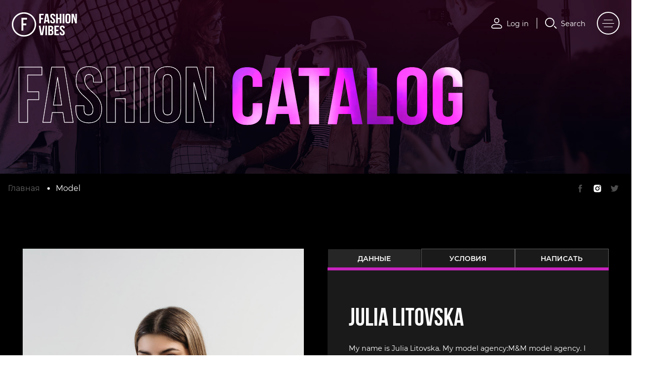

--- FILE ---
content_type: text/html; charset=utf-8
request_url: https://fashion-vibes.com/ru/index.php?route=product/model&model_path=1&model_id=25
body_size: 17348
content:
<!DOCTYPE html>
<html lang="ru" prefix="og: http://ogp.me/ns#">
<head>

	<title>Julia Litovska</title>
	<base href="https://fashion-vibes.com/" />

	<meta property="og:type" content="website" />
	<meta property="og:url" content="https://fashion-vibes.com/ru/index.php?route=product/model&model_path=1&model_id=25" />
	<meta property="og:title" content="Julia Litovska" />
	<meta property="og:description" content="" />
	<meta property="og:image" content="https://fashion-vibes.com/img.png?123" />
	<meta itemprop="image" content="https://fashion-vibes.com/img.png?123" />
	<link href="https://fashion-vibes.com/favicon.png" rel="icon">
	<link rel="image_src" href="https://fashion-vibes.com/favicon.png">

		<meta http-equiv="X-UA-Compatible" content="IE=edge" />
	<meta name="viewport" content="width=device-width, initial-scale=1.0, user-scalable=no, viewport-fit=cover">
			<link href="https://fashion-vibes.com/ru/index.php?route=product/model&model_path=1&model_id=25" rel="canonical">
		
	
		<link href="https://fashion-vibes.com/ru/julia-litovska/" rel="canonical" />
		
	<link rel="stylesheet" href="https://cdn.jsdelivr.net/gh/fancyapps/fancybox@3.5.7/dist/jquery.fancybox.min.css" />
	<link rel="stylesheet" href="https://cdnjs.cloudflare.com/ajax/libs/Swiper/4.4.2/css/swiper.min.css" />

	<link rel="stylesheet" type="text/css" href="catalog/view/theme/fastor/fonts/bebasneue/bebasneue.css" />
<link rel="stylesheet" type="text/css" href="catalog/view/theme/fastor/css/Montserrat/Montserrat.css" />
<link rel="stylesheet" type="text/css" href="catalog/view/theme/fastor/css/style.min.css?1768792497" />
<link rel="stylesheet" type="text/css" href="catalog/view/theme/fastor/css/custom.css?1768792497" />
    <script type="text/javascript" src="catalog/view/theme/fastor/js/jquery-2.1.1.min.js"></script>

        	<script type="text/javascript" src="catalog/view/theme/fastor/js/jquery-ui-1.10.4.custom.min.js"></script>

	<script type="text/javascript">
		var responsive_design = 'yes';
	</script>


		<!-- Yandex.Metrika counter --> <script type="text/javascript" > (function(m,e,t,r,i,k,a){m[i]=m[i]||function(){(m[i].a=m[i].a||[]).push(arguments)}; m[i].l=1*new Date();k=e.createElement(t),a=e.getElementsByTagName(t)[0],k.async=1,k.src=r,a.parentNode.insertBefore(k,a)}) (window, document, "script", "https://cdn.jsdelivr.net/npm/yandex-metrica-watch/tag.js", "ym"); ym(67543411, "init", { clickmap:true, trackLinks:true, accurateTrackBounce:true, trackHash:true }); </script> <noscript><div><img src="https://mc.yandex.ru/watch/67543411" style="position:absolute; left:-9999px;" alt="" /></div></noscript> <!-- /Yandex.Metrika counter -->

<!-- Global site tag (gtag.js) - Google Analytics -->
<script async src="https://www.googletagmanager.com/gtag/js?id=UA-178648106-1"></script>
<script>
  window.dataLayer = window.dataLayer || [];
  function gtag(){dataLayer.push(arguments);}
  gtag('js', new Date());

  gtag('config', 'UA-178648106-1');
</script>
		<script type="text/javascript">
		var currLang = "ru"; 
	</script>
	<!-- <script type="text/javascript" src="catalog/view/theme/fastor/js/alert.js"></script> -->
	<script type="text/javascript" src="catalog/view/theme/fastor/js/SmoothScroll.js"></script>
	<!-- <script type="text/javascript" src="catalog/view/theme/fastor/js/ultrallax-legacy.js"></script> -->
	<script type="text/javascript" src="https://cdnjs.cloudflare.com/ajax/libs/gsap/3.3.3/gsap.min.js"></script>
	<script type="text/javascript" src="https://cdnjs.cloudflare.com/ajax/libs/gsap/3.3.3/ScrollTrigger.min.js"></script>
	<script type="text/javascript" src="catalog/view/theme/fastor/js/bodyScrollLock.min.js"></script>
	<script type="text/javascript" src="catalog/view/theme/fastor/js/TweenLite.min.js"></script>
	<script type="text/javascript" src="catalog/view/theme/fastor/js/ultrallax-legacy.js"></script>
	<!-- <script type="text/javascript" src="https://cdnjs.cloudflare.com/ajax/libs/parallax/3.1.0/parallax.min.js"></script> -->
	<script type="text/javascript" src="catalog/view/theme/fastor/js/fancybox.js"></script>
	<script type="text/javascript" src="catalog/view/javascript/jquery-ui.slider.min.js?1768792497"></script>
	<script type="text/javascript" src="catalog/view/javascript/jquery.ui.touch-punch.min.js?1768792497"></script>
	<script type="text/javascript" src="catalog/view/theme/fastor/js/jquery.countdown.min.js?1768792497"></script>
	<!-- <script type="text/javascript" src="catalog/view/theme/fastor/js/odometer.js"></script> -->
	 
		<script type="text/javascript" src="https://cdn.jsdelivr.net/npm/jquery.marquee@1.6.0/jquery.marquee.min.js?1768792497"></script>
		<script type="text/javascript" src="catalog/view/theme/fastor/js/alert.js?1768792497"></script>
	<script type="text/javascript" src="catalog/view/theme/fastor/js/owl.carousel.min.js"></script>
	<script type="text/javascript" src="https://vjs.zencdn.net/7.11.4/video.min.js"></script>
	<script type="text/javascript" src="catalog/view/theme/fastor/js/common.js?1768792497"></script>
	<script type="text/javascript" src="catalog/view/theme/fastor/js/main.js?1768792497"></script>
    	<!-- <script type="text/javascript" src="catalog/view/theme/fastor/js/inputmask.min.js"></script>
	 -->
	<script>
		var page = "product-model";
	</script>

</head>
<body class="product-model">
<div class="body_container">
	<div class="rotate">
		<div class="inner">
			<div class="phone-icon__container">
				<div class="phone-icon__drawing">
					<div class="phone-icon__display"></div>
				</div>
				<div class="phone-icon__text">
					<span>Пожалуйста поверните ваш телефон</span>
				</div>
			</div>
		</div>
	</div>
	<div class="cursor">
		<div class="circle"></div>
	</div>
			<div class="child_Preloader show">
			<div class="loader">
				<div class="circle"></div>
				<div class="circle"></div>
				<div class="circle"></div>
			</div>
		</div>
		<style type="text/css">
			.child_Preloader{
				position: fixed;
				width: 100%;
				height: 100%;
				background-color: black;
				z-index: 9999999999999999999999999999999999999999999999999999999999;
				display: none;
				opacity: 0;
				transition: all 500ms ease-in-out;
				top: 0;
				left: 0;
			}
			.child_Preloader.show{
				opacity: 1;
				display: block;
			}	
			.loader {
			    --size: 10rem;
			    position: fixed;
			    top: 50%;
			    left: 50%;
			    height: var(--size);
			    width: var(--size);
			    -webkit-transform: translateX(-50%) translateY(-50%);
			    transform: translateX(-50%) translateY(-50%);
			}

			.loader > .circle {
				--duration: 2s;
				position: absolute;
				height: inherit;
				width: inherit;
				background: white;
				border-radius: 50%;
				-webkit-animation: animate-circle var(--duration) cubic-bezier(.9,.24,.62,.79) infinite;
				animation: animate-circle var(--duration) cubic-bezier(.9,.24,.62,.79) infinite;
			}
			.loader > .circle:nth-of-type(1) {
			    -webkit-animation-delay: 0;
			    animation-delay: 0;
			}

			.loader > .circle:nth-of-type(2) {
			    -webkit-animation-delay: calc(var(--duration) / -3);
			    animation-delay: calc(var(--duration) / -3);
			}

			.loader > .circle:nth-of-type(3) {
			    -webkit-animation-delay: calc(var(--duration) / -6);
			    animation-delay: calc(var(--duration) / -6);
			}
			@-webkit-keyframes animate-circle {
			    from {
			        -webkit-transform: scale(0);
			        transform: scale(0);
			        opacity: 1;
			    }
			    to {
			        -webkit-transform: scale(1);
			        transform: scale(1);
			        opacity: 0;
			    }
			}

			@keyframes animate-circle {
			    from {
			        -webkit-transform: scale(0);
			        transform: scale(0);
			        opacity: 1;
			    }
			    to {
			        -webkit-transform: scale(1);
			        transform: scale(1);
			        opacity: 0;
			    }
			}
		</style>
		<script type="text/javascript">
			document.addEventListener("DOMContentLoaded", function() {
				setTimeout(function() {
					document.querySelectorAll(".child_Preloader")[0].classList.remove('show');
					setTimeout(function() {
						document.querySelectorAll(".child_Preloader")[0].style.display = 'none';
					},500)
				},200)
			})
		</script>
		<div class="header_buttons">
				<div class="account_button roll-hover-btn fixed_button open_account_modal">
			<div class="icon account_icon"></div>
			<div class="text roll-hover-btn">
				<p class="roll-hover-btn__label">Log in</p>
				<p class="roll-hover-btn__label">Log in</p>
			</div>
		</div>
				<div class="delimieter"></div>
		<div class="search_button roll-hover-btn fixed_button">
			<div class="icon search_icon"></div>
			<div class="text roll-hover-btn">
				<p class="roll-hover-btn__label">Search</p>
				<p class="roll-hover-btn__label">Search</p>
			</div>
		</div>
	</div>
	<div class="burger">
		<div class="text">
			<span class="menu_text">Menu</span>
			<span class="open_text">Open</span>
			<span class="close_text">Close</span>
		</div>
		<div class="icon">
			<div class="line"></div>
			<div class="line"></div>
			<div class="line"></div>
		</div>
	</div>

	<div class="menu">
		<div class="languages">
			
<div class="pull-left languages">
 
	<div class="btn-group">
		<button class="btn btn-link dropdown-toggle" data-toggle="dropdown">
					 			 			 			 	 			 	 			 	 	 <span class="hidden-xs hidden-sm hidden-md">Язык</span> <i class="fa fa-caret-down"></i></button>
	 <ul class="dropdown-menu">
 		 		<b>Notice</b>: Undefined index: url in <b>/home/fashion/web/fashion-vibes.com/public_html/catalog/view/theme/fastor/template/common/language.tpl</b> on line <b>17</b><b>Notice</b>: Undefined index: url in <b>/home/fashion/web/fashion-vibes.com/public_html/catalog/view/theme/fastor/template/common/language.tpl</b> on line <b>19</b>	 <li><a class="active" href=""> Russian</a></li>
	  <li><a class="" href=""> English</a></li>
	 </ul>
	 </div>
</div>
		</div>
		<div class="section" style="z-index: 999;"></div>
		<div class="section"></div>
		<div class="section"></div>
		<div class="section"></div>
		<div class="section"></div>
		<div class="section"></div>
		<div class="menu_text" data-glitch="Menu">
			Menu
		</div>
		<nav>
			<ul>
									<li>
						<div class="item">
							<a class="roll-hover-btn" href="https://fashion-vibes.com/ru/">
								<span class="number">01</span>
								<div class="names">
									<div class="name roll-hover-btn__label"><p>Home</p></div>
									<div class="name roll-hover-btn__label"><p>Home</p></div>
								</div>
							</a>
						</div>
					</li>
									<li>
						<div class="item">
							<a class="roll-hover-btn" href="https://fashion-vibes.com/ru/about-us/">
								<span class="number">02</span>
								<div class="names">
									<div class="name roll-hover-btn__label"><p>About us</p></div>
									<div class="name roll-hover-btn__label"><p>About us</p></div>
								</div>
							</a>
						</div>
					</li>
									<li>
						<div class="item">
							<a class="roll-hover-btn" href="https://fashion-vibes.com/ru/#calendar">
								<span class="number">03</span>
								<div class="names">
									<div class="name roll-hover-btn__label"><p>Calendar</p></div>
									<div class="name roll-hover-btn__label"><p>Calendar</p></div>
								</div>
							</a>
						</div>
					</li>
									<li>
						<div class="item">
							<a class="roll-hover-btn" href="https://fashion-vibes.com/ru/index.php?route=blog/home">
								<span class="number">04</span>
								<div class="names">
									<div class="name roll-hover-btn__label"><p>Press</p></div>
									<div class="name roll-hover-btn__label"><p>Press</p></div>
								</div>
							</a>
						</div>
					</li>
									<li>
						<div class="item">
							<a class="roll-hover-btn" href="https://fashion-vibes.com/ru/index.php?route=designers/designer">
								<span class="number">05</span>
								<div class="names">
									<div class="name roll-hover-btn__label"><p>Designers</p></div>
									<div class="name roll-hover-btn__label"><p>Designers</p></div>
								</div>
							</a>
						</div>
					</li>
									<li>
						<div class="item">
							<a class="roll-hover-btn" href="https://fashion-vibes.com/products/">
								<span class="number">06</span>
								<div class="names">
									<div class="name roll-hover-btn__label"><p>Shop</p></div>
									<div class="name roll-hover-btn__label"><p>Shop</p></div>
								</div>
							</a>
						</div>
					</li>
									<li>
						<div class="item">
							<a class="roll-hover-btn" href="https://fashion-vibes.com/ru/index.php?route=product/models&model_path=7">
								<span class="number">07</span>
								<div class="names">
									<div class="name roll-hover-btn__label"><p>Catalog</p></div>
									<div class="name roll-hover-btn__label"><p>Catalog</p></div>
								</div>
							</a>
						</div>
					</li>
									<li>
						<div class="item">
							<a class="roll-hover-btn" href="http://fashion-vibes.com/index.php?route=accreditation/form">
								<span class="number">08</span>
								<div class="names">
									<div class="name roll-hover-btn__label"><p>Accreditation</p></div>
									<div class="name roll-hover-btn__label"><p>Accreditation</p></div>
								</div>
							</a>
						</div>
					</li>
							</ul>
		</nav>
		<div class="logo">
			<a href="/ru">
				<img src="image/catalog/logo.svg" alt="logo">
			</a>
		</div>
		<div class="social">
			<a class="roll-hover-btn" href="https://www.youtube.com/channel/UCQP0HqiJsT_alkGnw5ZqaEQ" target="_blank">
				<div class="roll-hover-btn__label"><p>YouTube</p></div>
				<div class="roll-hover-btn__label"><p>YouTube</p></div>
			</a>
			<a class="roll-hover-btn" href="https://www.instagram.com/_fashionvibesmilano/?igshid=felucchpsven" target="_blank">
				<div class="roll-hover-btn__label"><p>Instagram</p></div>
				<div class="roll-hover-btn__label"><p>Instagram</p></div>
			</a>
		</div>
	</div>

	<div class="languages main_lang">
		
<div class="pull-left languages">
 
	<div class="btn-group">
		<button class="btn btn-link dropdown-toggle" data-toggle="dropdown">
					 			 			 			 	 			 	 			 	 	 <span class="hidden-xs hidden-sm hidden-md">Язык</span> <i class="fa fa-caret-down"></i></button>
	 <ul class="dropdown-menu">
 		 		<b>Notice</b>: Undefined index: url in <b>/home/fashion/web/fashion-vibes.com/public_html/catalog/view/theme/fastor/template/common/language.tpl</b> on line <b>17</b><b>Notice</b>: Undefined index: url in <b>/home/fashion/web/fashion-vibes.com/public_html/catalog/view/theme/fastor/template/common/language.tpl</b> on line <b>19</b>	 <li><a class="active" href=""> Russian</a></li>
	  <li><a class="" href=""> English</a></li>
	 </ul>
	 </div>
</div>
	</div>
	<div id="content">
		<div class="breadcrumb">
	<div class="logo">
		<a href="/ru">
			<img src="image/catalog/logo.svg" alt="logo">
		</a>
	</div>
	<div class="background_image ultrallax_parent">
		<div class="image">
			<img class="ultrallax" src="image/catalog/breadcrumbs/model.jpg">
		</div>
		<div class="text">
			<div class="stroke">
				Fashion
			</div>
			<div class="video_text">
				<div class="block">
					<div class="">
						<video src="image/catalog/video/bgblur2edit2.mp4" muted="" playsinline="playsinline" webkit-playsinline="webkit-playsinline" preload="none" loop="" autoplay=""></video>
						<div class="blend_cover">
						</div>
					</div>
				</div>
			</div>
		</div>
	</div>
		<div class="link_section">
	 	<ul class="links">
	     		     	<li><a href="https://fashion-vibes.com/ru/">Главная</a></li>
	     		     	<li><a href="https://fashion-vibes.com/ru/index.php?route=product/model&amp;model_path=1&amp;model_id=25">Model</a></li>
	     		 	</ul>
		<ul class="socials">
			<li>
				<a href="#" class="disabled" rel="noindex nofollow" target="_blank"></a>
			</li>
			<li>
				<a target="_blank" class="" rel="noindex nofollow" href="https://www.instagram.com/__julia.nna__/"></a>
			</li>
			<li>
				<a href="#" class="disabled" rel="noindex nofollow" target="_blank"></a>
			</li>
		</ul>
	</div>
</div>
<script type="text/javascript">
	$(".main_lang").clone().addClass("breadcrumbs_lang").appendTo('.link_section')
</script>
<div class="person_block container">
	<div class="top_block">
		<div class="left_block">
			<div class="image">
				<img src="https://fashion-vibes.com/image/cache/catalog/models/Julia%20Litovska/1%20(1)-1000x1400.jpg" alt="Julia Litovska" id="image" itemprop="image" />	
			</div>
		</div>
		<div class="right_block">
			<div class="tabs">
				<div class="tab_titles">
					<div class="tab active" data-tab-descr="bio"><span>Данные</span></div>
					<div class="tab" data-tab-descr="skills"><span>Условия</span></div>
					<div class="tab" data-tab-descr="mess"><span>Написать</span></div>
				</div>
				<div class="tab_descriptions">
					<div class="tab_descr bio active">
						<div class="title"><span>Julia Litovska</span></div>
						<div class="descr">
							<p>My name is Julia Litovska. My model agency:M&amp;M model agency. I was at 2 Milan fashion week, Georgia fashion week, and more than 8 fashion weeks in Ukraine</p>
						</div>
						<div class="attributes odd">
												          	<div class="attribute">
						          	<span class="name">Страна: </span>  <span class="value">Украина</span>
						        						          	</div>
					      						          	<div class="attribute">
						          	<span class="name">Пол: </span>  <span class="value">Женский</span>
						        						          	</div>
					      						          	<div class="attribute">
						          	<span class="name">Возраст: </span>  <span class="value">13 лет</span>
						        						          	</div>
					      						          	<div class="attribute">
						          	<span class="name">Рост: </span>  <span class="value">158см / 5'2"</span>
						        						          	</div>
					      						          	<div class="attribute">
						          	<span class="name">Вес: </span>  <span class="value">46 кг</span>
						        						          	</div>
					      						          	<div class="attribute">
						          	<span class="name">Бедра: </span>  <span class="value">85 см</span>
						        						          	</div>
					      						          	<div class="attribute">
						          	<span class="name">Город: </span>  <span class="value">Черновцы</span>
						        						          	</div>
					      						          	<div class="attribute">
						          	<span class="name">Грудь: </span>  <span class="value">85 см</span>
						        						          	</div>
					      						          	<div class="attribute">
						          	<span class="name">Длина волос: </span>  <span class="value">Средняя</span>
						        						          	</div>
					      						          	<div class="attribute">
						          	<span class="name">Размер обуви: </span>  <span class="value">37 EU</span>
						        						          	</div>
					      						          	<div class="attribute">
						          	<span class="name">Талия: </span>  <span class="value">62 см</span>
						        						          	</div>
					      						          	<div class="attribute">
						          	<span class="name">Тип лица: </span>  <span class="value">Овальное</span>
						        						          	</div>
					      						          	<div class="attribute">
						          	<span class="name">Цвет волос: </span>  <span class="value">Светлые</span>
						        						          	</div>
					      						          	<div class="attribute">
						          	<span class="name">Цвет глаз: </span>  <span class="value">Карие</span>
						        						          	</div>
					      						          	<div class="attribute">
						          	<span class="name">Знание языка: </span>  <span class="value">Английский</span>
						        	 <span class="value">Русский</span>
						        	 <span class="value">Украинсий</span>
						        						          	</div>
					      							</div>
					</div>
					<div class="skills tab_descr">
						<div class="title"><span>Описание</span></div>
						<div class="descr">
							<p>Добро пожаловать на наш бесплатный онлайн каталог. Цель нашего проекта - помочь профессиональным моделям, фотографам, стилистам, визажистам, актерам и блоггерам получить достойную работу в лучших проэктах.</p>

<p>
Мы делам весь процесс максимально простым и понятным, а главное бесплатным. Вы сможете получить работу, новое сотркдничество учавствовать в кастингах, или вас заметят правельные люди , которые ищут именно Вас!
</p>

<p>Правила просты, регистрируйтесь, заводите ваши акаунты, правильно заполняйте все поля а так же будте внимательны к фотографиям, загружайте только качественные фото. Мы желаем вам удачи и благодарим!</p>						</div>
					</div>
					<div class="mess tab_descr">
						<div class="title"><span>Сообщение</span></div>
						<form action="">
							<div class="form_row">
								<input class="half" required="" type="text" name="name" placeholder="Name*">
								<input class="half" type="text" required="" name="phone" placeholder="Phone*">
							</div>
							<div class="form_row">
								<input required="" type="text" name="email" placeholder="Email*">
							</div>
							<div class="form_row last">
								<textarea name="message" required="" placeholder="About Me*"></textarea>
							</div>
							<input type="hidden" name="person" value="Julia Litovska">
							<button><span>Submit</span><span class="icon"><svg viewBox="0 0 20 20" class="done"><polyline points="4 11 8 15 16 6" class="done"></polyline></svg></span></button>
						</form>
					</div>
				</div>
			</div>
							<div class="images owl-carousel">
							      			<a href="https://fashion-vibes.com/image/cache/catalog/models/Julia%20Litovska/1%20(2)-1000x1400.jpg" class="fancybox" data-fancybox="images"><img src="https://fashion-vibes.com/image/cache/catalog/models/Julia%20Litovska/1%20(2)-220x325.jpg" title="Julia Litovska" alt="Julia Litovska" /></a>
			      			      			<a href="https://fashion-vibes.com/image/cache/catalog/models/Julia%20Litovska/1%20(3)-1000x1400.jpg" class="fancybox" data-fancybox="images"><img src="https://fashion-vibes.com/image/cache/catalog/models/Julia%20Litovska/1%20(3)-220x325.jpg" title="Julia Litovska" alt="Julia Litovska" /></a>
			      			      			<a href="https://fashion-vibes.com/image/cache/catalog/models/Julia%20Litovska/1%20(4)-1000x1400.jpg" class="fancybox" data-fancybox="images"><img src="https://fashion-vibes.com/image/cache/catalog/models/Julia%20Litovska/1%20(4)-220x325.jpg" title="Julia Litovska" alt="Julia Litovska" /></a>
			      			      			<a href="https://fashion-vibes.com/image/cache/catalog/models/Julia%20Litovska/1%20(5)-1000x1400.jpg" class="fancybox" data-fancybox="images"><img src="https://fashion-vibes.com/image/cache/catalog/models/Julia%20Litovska/1%20(5)-220x325.jpg" title="Julia Litovska" alt="Julia Litovska" /></a>
			      			      			<a href="https://fashion-vibes.com/image/cache/catalog/models/Julia%20Litovska/1%20(6)-1000x1400.jpg" class="fancybox" data-fancybox="images"><img src="https://fashion-vibes.com/image/cache/catalog/models/Julia%20Litovska/1%20(6)-220x325.jpg" title="Julia Litovska" alt="Julia Litovska" /></a>
			      					</div>
					</div>
	</div>
	<div class="bottom_block">
		<div class="name_block">
			<div class="name"><span class="split anim">Julia Litovska</span></div>
		</div>
		<div class="attributes_block">
			<div class="attributes">
										          	<div class="attribute">
			          	<span class="name">Страна</span>:  <span class="value">Украина</span>
			        			          	</div>
		          			          			      			          	<div class="attribute">
			          	<span class="name">Пол</span>:  <span class="value">Женский</span>
			        			          	</div>
		          			          			      			          	<div class="attribute">
			          	<span class="name">Возраст</span>:  <span class="value">13 лет</span>
			        			          	</div>
		          			          			      			          	<div class="attribute">
			          	<span class="name">Рост</span>:  <span class="value">158см / 5'2"</span>
			        			          	</div>
		          			          			      			          	<div class="attribute">
			          	<span class="name">Вес</span>:  <span class="value">46 кг</span>
			        			          	</div>
		          			          			      			          	<div class="attribute">
			          	<span class="name">Бедра</span>:  <span class="value">85 см</span>
			        			          	</div>
		          			          				</div>
			<ul class="socials">
				<li>
					<a onclick="window.open('https://www.facebook.com/sharer/sharer.php?u='+encodeURIComponent(location.href),'facebook-share-dialog','width=626,height=436'); return false;" href=""></a>
				</li>
				<li>
					<script type="text/javascript" async defer src="https://assets.pinterest.com/js/pinit.js"></script>
					<a href="https://www.pinterest.com/pin/create/button/" data-pin-do="buttonBookmark" data-pin-custom="true" rel="nofollow" target="_blank"></a>
				</li>
				<li>
					<a href="http://twitter.com/share?text=Julia Litovska&amp;url=https://fashion-vibes.com/ru/index.php?route=product/model&amp;model_id=25" target="_blank"></a>
				</li>
			</ul>
			<div class="share"><span>Share</span></div>
		</div>
		<div class="description_block">
			<div class="description">
				<p>
					Правила просты, регистрируйтесь, заводите ваши акаунты, правильно заполняйте все поля а так же будте внимательны к фотографиям, загружайте только качественные фото. Мы желаем вам удачи и благодарим!				</p>
			</div>
			<div class="mess_button">Send a message</div>
		</div>
	</div>
</div>
<div class="accreditation_form show_model_form">
	<div class="title">
		<span class="split anim">Accreditation</span>
	</div>
	<form class="container" action="" autocomplete="off">
		<div class="tags model_tags">
							<div class="tag active" data-category="model">
					<span>Model</span>
					<input type="radio" class="category_name" name="category" value="model">
					<input type="radio" class="category_id" name="category_id" value="1">
				</div>
							<div class="tag " data-category="photographer">
					<span>Photographer</span>
					<input type="radio" class="category_name" name="category" value="photographer">
					<input type="radio" class="category_id" name="category_id" value="3">
				</div>
							<div class="tag " data-category="designer">
					<span>Designer</span>
					<input type="radio" class="category_name" name="category" value="designer">
					<input type="radio" class="category_id" name="category_id" value="4">
				</div>
							<div class="tag " data-category="make up">
					<span>Make Up</span>
					<input type="radio" class="category_name" name="category" value="make up">
					<input type="radio" class="category_id" name="category_id" value="5">
				</div>
							<div class="tag " data-category="stylist">
					<span>Stylist</span>
					<input type="radio" class="category_name" name="category" value="stylist">
					<input type="radio" class="category_id" name="category_id" value="6">
				</div>
							<div class="tag " data-category="influencer">
					<span>Influencer</span>
					<input type="radio" class="category_name" name="category" value="influencer">
					<input type="radio" class="category_id" name="category_id" value="2">
				</div>
					</div>
		<div class="left_block model_left_block show" >
			<div class="attributes">
				<div class="attribute w_filter input" data-attr-id="1">
					<div class="clear"></div>
					<input type="text" placeholder="Country" name="attributes[1]">
				</div>
				<div class="attribute w_filter list" data-attr-id="5">
					<div class="clear"></div>
					<input type="text" placeholder="Height">
				</div>
				<div class="attribute w_filter list" data-attr-id="13">
					<div class="clear"></div>
					<input type="text" placeholder="Waist">
				</div>
				<div class="attribute input" data-attr-id="2">
					<div class="clear"></div>
					<input type="text" placeholder="City" name="attributes[2]">
				</div>
				<div class="attribute w_filter list" data-attr-id="6">
					<div class="clear"></div>
					<input type="text" placeholder="Weight">
				</div>
				<div class="attribute w_filter list" data-attr-id="14">
					<div class="clear"></div>
					<input type="text" placeholder="Hips">
				</div>
				<div class="attribute w_filter list" data-attr-id="3">
					<div class="clear"></div>
					<input type="text" placeholder="Experience">
				</div>
				<div class="attribute w_filter list" data-attr-id="7">
					<div class="clear"></div>
					<input type="text" placeholder="Hair color">
				</div>
				<div class="attribute w_filter list" data-attr-id="16">
					<div class="clear"></div>
					<input type="text" placeholder="Shoe size">
				</div>
				<div class="attribute w_filter list" data-attr-id="9">
					<div class="clear"></div>
					<input type="text" placeholder="Eye color">
				</div>
				<div class="attribute w_filter list" data-attr-id="11">
					<div class="clear"></div>
					<input type="text" placeholder="Face type">
				</div>
				<div class="attribute w_filter list" data-attr-id="8">
					<div class="clear"></div>
					<input type="text" placeholder="Hair length">
				</div>
				<div class="attribute w_filter list" data-attr-id="4">
					<div class="clear"></div>
					<input type="text" placeholder="Age">
				</div>
				<div class="attribute w_filter list" data-attr-id="12">
					<div class="clear"></div>
					<input type="text" placeholder="Chest">
				</div>
				<div class="attribute w_filter list" data-attr-id="18">
					<div class="clear"></div>
					<input type="text" placeholder="Language skills">
				</div>
			</div>
			<div class="upload_block">
				<span>Upload your photo here for portfolio</span>
				<div class="upload">
					<span class="info">Photos from 5 to 7, min resolution 2000px</span>
					<!-- <input type="file" multiple name="myImage" id="uploadImage" accept="image/x-png,image/gif,image/jpeg" /> -->
					<div class="buttons">
						<div class="reset_button button">
							<span class="icon"><svg viewBox="0 0 20 20" class="done"><polyline points="4 11 8 15 16 6" class="done"></polyline></svg></span>
							<span>Clear</span>
						</div>
						<div class="upload_button button">
							<span class="icon"><svg viewBox="0 0 20 20" class="done"><polyline points="4 11 8 15 16 6" class="done"></polyline></svg></span>
							<span>Upload</span>
						</div>
					</div>
				</div>
			</div>
		</div>
		<div class="left_block other_left_block" style="display:none;">
			<div class="subtitle"><span>Apply now</span></div>
			<div class="description">
				<p>Submit your application, and we will send you a presentation and individually tell you everything in more detail.</p>
			</div>
			<div class="attributes">
				<div class="attribute w_filter input" data-attr-id="1">
					<input type="text" placeholder="Country">
				</div>
				<div class="attribute w_filter list" data-attr-id="4">
					<input type="text" placeholder="Age">
				</div>
				<div class="attribute w_filter list" data-attr-id="17">
					<input type="text" placeholder="Gender">
				</div>
			</div>
			<div class="upload_block">
				<span>Upload your photo here for portfolio</span>
				<div class="upload">
					<span class="info">Photos from 5 to 7, min resolution 2000px</span>
					<input type="file" multiple name="myImage" id="uploadImage" accept="image/x-png,image/png,image/gif,image/jpeg,image/jpg" />
					<div class="buttons">
						<div class="reset_button button">
							<span class="icon"><svg viewBox="0 0 20 20" class="done"><polyline points="4 11 8 15 16 6" class="done"></polyline></svg></span>
							<span>Clear</span>
						</div>
						<div class="upload_button button">
							<span class="icon"><svg viewBox="0 0 20 20" class="done"><polyline points="4 11 8 15 16 6" class="done"></polyline></svg></span>
							<span>Upload</span>
						</div>
					</div>
				</div>
			</div>
		</div>
		<div class="right_block">
			<div class="form">
				<div class="form_row">
					<input class="half required not_model" type="text" name="name" placeholder="Name*">
					<input class="half required not_model" type="email" name="email" placeholder="Email*">
				</div>
				<div class="form_row">
					<input type="text" class="required not_model" name="site" placeholder="Website or Instagram*">
				</div>
				<div class="form_row last">
					<textarea name="message" class="required not_model" placeholder="More information*"></textarea>
				</div>
				<button><span>Submit</span><span class="icon"><svg viewBox="0 0 20 20" class="done"><polyline points="4 11 8 15 16 6" class="done"></polyline></svg></span></button>
			</div>
		</div>
	</form>
</div>

	<div class="related_profiles container">
		<div class="title">
			<div class="marquee">In the Milan fashion calendar</div>
		</div>
		<div class="models_list owl-carousel">
													<div class="slide">													<div class="model">
						<a href="https://fashion-vibes.com/ru/index.php?route=product/model&amp;model_path=1&amp;model_id=122">
							<div class="image">
								<img src="https://fashion-vibes.com/image/cache/catalog/models/Riznyk%20Bohdana/DSC2888-390x550.jpg">
							</div>
							<div class="button">
								<span>Go to</span>
							</div>
							<div class="description">
								<span class="name">Riznyk Bohdana</span>
								<span class="counts">Model</span>
							</div>
						</a>
					</div>
																												<div class="model">
						<a href="https://fashion-vibes.com/ru/index.php?route=product/model&amp;model_path=1&amp;model_id=123">
							<div class="image">
								<img src="https://fashion-vibes.com/image/cache/catalog/models/Tikus%20Marko/IMG_9820-390x550.jpg">
							</div>
							<div class="button">
								<span>Go to</span>
							</div>
							<div class="description">
								<span class="name">Tikus Marko</span>
								<span class="counts">Model</span>
							</div>
						</a>
					</div>
																												<div class="model">
						<a href="https://fashion-vibes.com/ru/index.php?route=product/model&amp;model_path=1&amp;model_id=209">
							<div class="image">
								<img src="https://fashion-vibes.com/image/cache/catalog/models/Adriana/5-390x550.jpeg">
							</div>
							<div class="button">
								<span>Go to</span>
							</div>
							<div class="description">
								<span class="name">Adriana</span>
								<span class="counts">Model</span>
							</div>
						</a>
					</div>
																												<div class="model">
						<a href="https://fashion-vibes.com/ru/index.php?route=product/model&amp;model_path=1&amp;model_id=170">
							<div class="image">
								<img src="https://fashion-vibes.com/image/cache/catalog/models/Aleksei/1%20(1)-390x550.jpg">
							</div>
							<div class="button">
								<span>Go to</span>
							</div>
							<div class="description">
								<span class="name">Aleksei</span>
								<span class="counts">Model</span>
							</div>
						</a>
					</div>
																												<div class="model">
						<a href="https://fashion-vibes.com/ru/index.php?route=product/model&amp;model_path=1&amp;model_id=211">
							<div class="image">
								<img src="https://fashion-vibes.com/image/cache/catalog/models/Alexei%20Pozdniakov/3-390x550.JPG">
							</div>
							<div class="button">
								<span>Go to</span>
							</div>
							<div class="description">
								<span class="name">Alexei Pozdniakov</span>
								<span class="counts">Model</span>
							</div>
						</a>
					</div>
																												<div class="model">
						<a href="https://fashion-vibes.com/ru/index.php?route=product/model&amp;model_path=1&amp;model_id=226">
							<div class="image">
								<img src="https://fashion-vibes.com/image/cache/catalog/models/Alexia%20Balistreri/1-390x550.jpg">
							</div>
							<div class="button">
								<span>Go to</span>
							</div>
							<div class="description">
								<span class="name">Alexia Balistreri</span>
								<span class="counts">Model</span>
							</div>
						</a>
					</div>
				</div>											<div class="slide">													<div class="model">
						<a href="https://fashion-vibes.com/ru/index.php?route=product/model&amp;model_path=1&amp;model_id=207">
							<div class="image">
								<img src="https://fashion-vibes.com/image/cache/catalog/models/Alisa%20Chernyshova/1-390x550.jpeg">
							</div>
							<div class="button">
								<span>Go to</span>
							</div>
							<div class="description">
								<span class="name">Alisa Chernyshova</span>
								<span class="counts">Model</span>
							</div>
						</a>
					</div>
																												<div class="model">
						<a href="https://fashion-vibes.com/ru/index.php?route=product/model&amp;model_path=1&amp;model_id=285">
							<div class="image">
								<img src="https://fashion-vibes.com/image/cache/catalog/models/Aliyah%20Ferrell/1-390x550.jpeg">
							</div>
							<div class="button">
								<span>Go to</span>
							</div>
							<div class="description">
								<span class="name">Aliyah Ferrell</span>
								<span class="counts">Model</span>
							</div>
						</a>
					</div>
																												<div class="model">
						<a href="https://fashion-vibes.com/ru/index.php?route=product/model&amp;model_path=1&amp;model_id=282">
							<div class="image">
								<img src="https://fashion-vibes.com/image/cache/catalog/models/Aly%20Korin/1-390x550.jpeg">
							</div>
							<div class="button">
								<span>Go to</span>
							</div>
							<div class="description">
								<span class="name">Aly Korin</span>
								<span class="counts">Model</span>
							</div>
						</a>
					</div>
																												<div class="model">
						<a href="https://fashion-vibes.com/ru/index.php?route=product/model&amp;model_path=1&amp;model_id=260">
							<div class="image">
								<img src="https://fashion-vibes.com/image/cache/catalog/models/Anastasia%20Tretyakova/1-390x550.jpg">
							</div>
							<div class="button">
								<span>Go to</span>
							</div>
							<div class="description">
								<span class="name">Anastasia</span>
								<span class="counts">Model</span>
							</div>
						</a>
					</div>
																												<div class="model">
						<a href="https://fashion-vibes.com/ru/index.php?route=product/model&amp;model_path=1&amp;model_id=253">
							<div class="image">
								<img src="https://fashion-vibes.com/image/cache/catalog/models/Andreea%20Lucia/2-390x550.jpg">
							</div>
							<div class="button">
								<span>Go to</span>
							</div>
							<div class="description">
								<span class="name">Andreea Lucia</span>
								<span class="counts">Model</span>
							</div>
						</a>
					</div>
																												<div class="model">
						<a href="https://fashion-vibes.com/ru/index.php?route=product/model&amp;model_path=1&amp;model_id=257">
							<div class="image">
								<img src="https://fashion-vibes.com/image/cache/catalog/models/Andrea%20Hopkins/1-390x550.jpeg">
							</div>
							<div class="button">
								<span>Go to</span>
							</div>
							<div class="description">
								<span class="name">Andre’a Hopkins</span>
								<span class="counts">Model</span>
							</div>
						</a>
					</div>
				</div>											<div class="slide">													<div class="model">
						<a href="https://fashion-vibes.com/ru/index.php?route=product/model&amp;model_path=1&amp;model_id=56">
							<div class="image">
								<img src="https://fashion-vibes.com/image/cache/catalog/models/Angelina%20Jones/1-390x550.jpg">
							</div>
							<div class="button">
								<span>Go to</span>
							</div>
							<div class="description">
								<span class="name">Angelina Jones</span>
								<span class="counts">Model</span>
							</div>
						</a>
					</div>
																												<div class="model">
						<a href="https://fashion-vibes.com/ru/index.php?route=product/model&amp;model_path=1&amp;model_id=43">
							<div class="image">
								<img src="https://fashion-vibes.com/image/cache/catalog/models/Anna/1%20(1)-390x550.jpg">
							</div>
							<div class="button">
								<span>Go to</span>
							</div>
							<div class="description">
								<span class="name">Anna</span>
								<span class="counts">Model</span>
							</div>
						</a>
					</div>
																												<div class="model">
						<a href="https://fashion-vibes.com/ru/index.php?route=product/model&amp;model_path=1&amp;model_id=139">
							<div class="image">
								<img src="https://fashion-vibes.com/image/cache/catalog/models/Anna%20Shu/16--390x550.jpg">
							</div>
							<div class="button">
								<span>Go to</span>
							</div>
							<div class="description">
								<span class="name">Anna Shu</span>
								<span class="counts">Model</span>
							</div>
						</a>
					</div>
																												<div class="model">
						<a href="https://fashion-vibes.com/ru/index.php?route=product/model&amp;model_path=1&amp;model_id=244">
							<div class="image">
								<img src="https://fashion-vibes.com/image/cache/catalog/models/Annabella%20Fleck/1-390x550.jpeg">
							</div>
							<div class="button">
								<span>Go to</span>
							</div>
							<div class="description">
								<span class="name">Annabella Fleck </span>
								<span class="counts">Model</span>
							</div>
						</a>
					</div>
																												<div class="model">
						<a href="https://fashion-vibes.com/ru/index.php?route=product/model&amp;model_path=1&amp;model_id=240">
							<div class="image">
								<img src="https://fashion-vibes.com/image/cache/catalog/models/Annamaria%20%20Pidlužna/1-390x550.jpg">
							</div>
							<div class="button">
								<span>Go to</span>
							</div>
							<div class="description">
								<span class="name">Annamaria  Pidlužna</span>
								<span class="counts">Model</span>
							</div>
						</a>
					</div>
																												<div class="model">
						<a href="https://fashion-vibes.com/ru/index.php?route=product/model&amp;model_path=1&amp;model_id=130">
							<div class="image">
								<img src="https://fashion-vibes.com/image/cache/catalog/models/Annika/15--390x550.jpg">
							</div>
							<div class="button">
								<span>Go to</span>
							</div>
							<div class="description">
								<span class="name">Annika</span>
								<span class="counts">Model</span>
							</div>
						</a>
					</div>
				</div>											<div class="slide">													<div class="model">
						<a href="https://fashion-vibes.com/ru/index.php?route=product/model&amp;model_path=1&amp;model_id=189">
							<div class="image">
								<img src="https://fashion-vibes.com/image/cache/catalog/models/Argutinskaya%20Valeria/5-390x550.jpeg">
							</div>
							<div class="button">
								<span>Go to</span>
							</div>
							<div class="description">
								<span class="name">Argutinskaya Valeria</span>
								<span class="counts">Model</span>
							</div>
						</a>
					</div>
																												<div class="model">
						<a href="https://fashion-vibes.com/ru/index.php?route=product/model&amp;model_path=1&amp;model_id=23">
							<div class="image">
								<img src="https://fashion-vibes.com/image/cache/catalog/models/Arina/1-390x550.jpg">
							</div>
							<div class="button">
								<span>Go to</span>
							</div>
							<div class="description">
								<span class="name">Arina</span>
								<span class="counts">Model</span>
							</div>
						</a>
					</div>
																												<div class="model">
						<a href="https://fashion-vibes.com/ru/index.php?route=product/model&amp;model_path=1&amp;model_id=302">
							<div class="image">
								<img src="https://fashion-vibes.com/image/cache/catalog/models/Ashley%20Sierra%20Orr/10-390x550.jpeg">
							</div>
							<div class="button">
								<span>Go to</span>
							</div>
							<div class="description">
								<span class="name">Ashley Sierra Orr</span>
								<span class="counts">Model</span>
							</div>
						</a>
					</div>
																												<div class="model">
						<a href="https://fashion-vibes.com/ru/index.php?route=product/model&amp;model_path=1&amp;model_id=144">
							<div class="image">
								<img src="https://fashion-vibes.com/image/cache/catalog/models/Burmistrova%20Kristina/1-(1)-390x550.jpg">
							</div>
							<div class="button">
								<span>Go to</span>
							</div>
							<div class="description">
								<span class="name">Burmistrova Kristina</span>
								<span class="counts">Model</span>
							</div>
						</a>
					</div>
																												<div class="model">
						<a href="https://fashion-vibes.com/ru/index.php?route=product/model&amp;model_path=1&amp;model_id=167">
							<div class="image">
								<img src="https://fashion-vibes.com/image/cache/catalog/models/Cameron%20Coney/12--390x550.jpg">
							</div>
							<div class="button">
								<span>Go to</span>
							</div>
							<div class="description">
								<span class="name">Cameron Coney</span>
								<span class="counts">Model</span>
							</div>
						</a>
					</div>
																												<div class="model">
						<a href="https://fashion-vibes.com/ru/index.php?route=product/model&amp;model_path=1&amp;model_id=128">
							<div class="image">
								<img src="https://fashion-vibes.com/image/cache/catalog/models/Carrie%20Hack/27--390x550.jpg">
							</div>
							<div class="button">
								<span>Go to</span>
							</div>
							<div class="description">
								<span class="name">Carrie Hack</span>
								<span class="counts">Model</span>
							</div>
						</a>
					</div>
				</div>											<div class="slide">													<div class="model">
						<a href="https://fashion-vibes.com/ru/index.php?route=product/model&amp;model_path=1&amp;model_id=304">
							<div class="image">
								<img src="https://fashion-vibes.com/image/cache/catalog/models/Celine-2/1-390x550.JPG">
							</div>
							<div class="button">
								<span>Go to</span>
							</div>
							<div class="description">
								<span class="name">Celine</span>
								<span class="counts">Model</span>
							</div>
						</a>
					</div>
																												<div class="model">
						<a href="https://fashion-vibes.com/ru/index.php?route=product/model&amp;model_path=1&amp;model_id=296">
							<div class="image">
								<img src="https://fashion-vibes.com/image/cache/catalog/models/Christian%20Hudson/2-390x550.jpeg">
							</div>
							<div class="button">
								<span>Go to</span>
							</div>
							<div class="description">
								<span class="name">Christian Hudson</span>
								<span class="counts">Model</span>
							</div>
						</a>
					</div>
																												<div class="model">
						<a href="https://fashion-vibes.com/ru/index.php?route=product/model&amp;model_path=1&amp;model_id=246">
							<div class="image">
								<img src="https://fashion-vibes.com/image/cache/catalog/models/Christy%20Lyn/1-390x550.jpeg">
							</div>
							<div class="button">
								<span>Go to</span>
							</div>
							<div class="description">
								<span class="name">Christy Lyn</span>
								<span class="counts">Model</span>
							</div>
						</a>
					</div>
																												<div class="model">
						<a href="https://fashion-vibes.com/ru/index.php?route=product/model&amp;model_path=1&amp;model_id=134">
							<div class="image">
								<img src="https://fashion-vibes.com/image/cache/catalog/models/DIANA%20PERVYKH/1%20(1)-390x550.jpg">
							</div>
							<div class="button">
								<span>Go to</span>
							</div>
							<div class="description">
								<span class="name">DIANA PERVYKH</span>
								<span class="counts">Model</span>
							</div>
						</a>
					</div>
																												<div class="model">
						<a href="https://fashion-vibes.com/ru/index.php?route=product/model&amp;model_path=1&amp;model_id=168">
							<div class="image">
								<img src="https://fashion-vibes.com/image/cache/catalog/models/Diandra%20Edwards/1%20(1)-390x550.jpg">
							</div>
							<div class="button">
								<span>Go to</span>
							</div>
							<div class="description">
								<span class="name">Diandra Edwards</span>
								<span class="counts">Model</span>
							</div>
						</a>
					</div>
																												<div class="model">
						<a href="https://fashion-vibes.com/ru/index.php?route=product/model&amp;model_path=1&amp;model_id=300">
							<div class="image">
								<img src="https://fashion-vibes.com/image/cache/catalog/models/Duneelle%20Devalon/5-390x550.jpeg">
							</div>
							<div class="button">
								<span>Go to</span>
							</div>
							<div class="description">
								<span class="name">Duneelle Devalon</span>
								<span class="counts">Model</span>
							</div>
						</a>
					</div>
				</div>											<div class="slide">													<div class="model">
						<a href="https://fashion-vibes.com/ru/index.php?route=product/model&amp;model_path=1&amp;model_id=278">
							<div class="image">
								<img src="https://fashion-vibes.com/image/cache/catalog/models/Dzhamilia/1-390x550.jpeg">
							</div>
							<div class="button">
								<span>Go to</span>
							</div>
							<div class="description">
								<span class="name">Dzhamilia</span>
								<span class="counts">Model</span>
							</div>
						</a>
					</div>
																												<div class="model">
						<a href="https://fashion-vibes.com/ru/index.php?route=product/model&amp;model_path=1&amp;model_id=258">
							<div class="image">
								<img src="https://fashion-vibes.com/image/cache/catalog/models/Ekaterina%202/1-390x550.jpeg">
							</div>
							<div class="button">
								<span>Go to</span>
							</div>
							<div class="description">
								<span class="name">Ekaterina </span>
								<span class="counts">Model</span>
							</div>
						</a>
					</div>
																												<div class="model">
						<a href="https://fashion-vibes.com/ru/index.php?route=product/model&amp;model_path=1&amp;model_id=186">
							<div class="image">
								<img src="https://fashion-vibes.com/image/cache/catalog/models/Ekaterina/1-390x550.jpeg">
							</div>
							<div class="button">
								<span>Go to</span>
							</div>
							<div class="description">
								<span class="name">Ekaterina</span>
								<span class="counts">Model</span>
							</div>
						</a>
					</div>
																												<div class="model">
						<a href="https://fashion-vibes.com/ru/index.php?route=product/model&amp;model_path=1&amp;model_id=185">
							<div class="image">
								<img src="https://fashion-vibes.com/image/cache/catalog/models/Gulya/1-390x550.jpeg">
							</div>
							<div class="button">
								<span>Go to</span>
							</div>
							<div class="description">
								<span class="name">Elina Kovalenko</span>
								<span class="counts">Model</span>
							</div>
						</a>
					</div>
																												<div class="model">
						<a href="https://fashion-vibes.com/ru/index.php?route=product/model&amp;model_path=1&amp;model_id=232">
							<div class="image">
								<img src="https://fashion-vibes.com/image/cache/catalog/models/Elizabeth%20Allen/1-390x550.jpeg">
							</div>
							<div class="button">
								<span>Go to</span>
							</div>
							<div class="description">
								<span class="name">Elizabeth Allen</span>
								<span class="counts">Model</span>
							</div>
						</a>
					</div>
																												<div class="model">
						<a href="https://fashion-vibes.com/ru/index.php?route=product/model&amp;model_path=1&amp;model_id=213">
							<div class="image">
								<img src="https://fashion-vibes.com/image/cache/catalog/models/Elizabeth%20Babak/1-390x550.jpeg">
							</div>
							<div class="button">
								<span>Go to</span>
							</div>
							<div class="description">
								<span class="name">Elizabeth Babak </span>
								<span class="counts">Model</span>
							</div>
						</a>
					</div>
				</div>											<div class="slide">													<div class="model">
						<a href="https://fashion-vibes.com/ru/index.php?route=product/model&amp;model_path=1&amp;model_id=143">
							<div class="image">
								<img src="https://fashion-vibes.com/image/cache/catalog/models/Elizabeth%20Zaloga/15--390x550.jpg">
							</div>
							<div class="button">
								<span>Go to</span>
							</div>
							<div class="description">
								<span class="name">Elizabeth Zaloga</span>
								<span class="counts">Model</span>
							</div>
						</a>
					</div>
																												<div class="model">
						<a href="https://fashion-vibes.com/ru/index.php?route=product/model&amp;model_path=1&amp;model_id=214">
							<div class="image">
								<img src="https://fashion-vibes.com/image/cache/catalog/models/Elizaveta%20Churikova%20(1)/1-390x550.jpg">
							</div>
							<div class="button">
								<span>Go to</span>
							</div>
							<div class="description">
								<span class="name">Elizaveta Churikova</span>
								<span class="counts">Model</span>
							</div>
						</a>
					</div>
																												<div class="model">
						<a href="https://fashion-vibes.com/ru/index.php?route=product/model&amp;model_path=1&amp;model_id=140">
							<div class="image">
								<img src="https://fashion-vibes.com/image/cache/catalog/models/Ellina%20Masnic/14--390x550.jpg">
							</div>
							<div class="button">
								<span>Go to</span>
							</div>
							<div class="description">
								<span class="name">Ellina Masnic</span>
								<span class="counts">Model</span>
							</div>
						</a>
					</div>
																												<div class="model">
						<a href="https://fashion-vibes.com/ru/index.php?route=product/model&amp;model_path=1&amp;model_id=273">
							<div class="image">
								<img src="https://fashion-vibes.com/image/cache/catalog/models/Emanee%20Adams/1-390x550.jpeg">
							</div>
							<div class="button">
								<span>Go to</span>
							</div>
							<div class="description">
								<span class="name">Emanee Adams</span>
								<span class="counts">Model</span>
							</div>
						</a>
					</div>
																												<div class="model">
						<a href="https://fashion-vibes.com/ru/index.php?route=product/model&amp;model_path=1&amp;model_id=286">
							<div class="image">
								<img src="https://fashion-vibes.com/image/cache/catalog/models/Eva%20Bartosh/1-390x550.jpg">
							</div>
							<div class="button">
								<span>Go to</span>
							</div>
							<div class="description">
								<span class="name">Eva Bartosh </span>
								<span class="counts">Model</span>
							</div>
						</a>
					</div>
																												<div class="model">
						<a href="https://fashion-vibes.com/ru/index.php?route=product/model&amp;model_path=1&amp;model_id=24">
							<div class="image">
								<img src="https://fashion-vibes.com/image/cache/catalog/models/Fedorevych%20Olena/1%20(1)-390x550.jpg">
							</div>
							<div class="button">
								<span>Go to</span>
							</div>
							<div class="description">
								<span class="name">Fedorevych Olena</span>
								<span class="counts">Model</span>
							</div>
						</a>
					</div>
				</div>											<div class="slide">													<div class="model">
						<a href="https://fashion-vibes.com/ru/index.php?route=product/model&amp;model_path=1&amp;model_id=184">
							<div class="image">
								<img src="https://fashion-vibes.com/image/cache/catalog/models/Gabriella%20Bongiovanni/1-390x550.jpeg">
							</div>
							<div class="button">
								<span>Go to</span>
							</div>
							<div class="description">
								<span class="name">Gabriella Bongiovanni</span>
								<span class="counts">Model</span>
							</div>
						</a>
					</div>
																												<div class="model">
						<a href="https://fashion-vibes.com/ru/index.php?route=product/model&amp;model_path=1&amp;model_id=230">
							<div class="image">
								<img src="https://fashion-vibes.com/image/cache/catalog/models/GAIA%20GRIMOLDI/1-390x550.jpg">
							</div>
							<div class="button">
								<span>Go to</span>
							</div>
							<div class="description">
								<span class="name">GAIA GRIMOLDI</span>
								<span class="counts">Model</span>
							</div>
						</a>
					</div>
																												<div class="model">
						<a href="https://fashion-vibes.com/ru/index.php?route=product/model&amp;model_path=1&amp;model_id=133">
							<div class="image">
								<img src="https://fashion-vibes.com/image/cache/catalog/models/Helena/26--390x550.jpg">
							</div>
							<div class="button">
								<span>Go to</span>
							</div>
							<div class="description">
								<span class="name">Helena</span>
								<span class="counts">Model</span>
							</div>
						</a>
					</div>
																												<div class="model">
						<a href="https://fashion-vibes.com/ru/index.php?route=product/model&amp;model_path=1&amp;model_id=265">
							<div class="image">
								<img src="https://fashion-vibes.com/image/cache/catalog/models/Ilnara/1-390x550.jpeg">
							</div>
							<div class="button">
								<span>Go to</span>
							</div>
							<div class="description">
								<span class="name">Ilnara</span>
								<span class="counts">Model</span>
							</div>
						</a>
					</div>
																												<div class="model">
						<a href="https://fashion-vibes.com/ru/index.php?route=product/model&amp;model_path=1&amp;model_id=62">
							<div class="image">
								<img src="https://fashion-vibes.com/image/cache/catalog/models/Iryna%20Virovkina/1%20(1)-390x550.jpg">
							</div>
							<div class="button">
								<span>Go to</span>
							</div>
							<div class="description">
								<span class="name">Iryna Virovkina</span>
								<span class="counts">Model</span>
							</div>
						</a>
					</div>
																												<div class="model">
						<a href="https://fashion-vibes.com/ru/index.php?route=product/model&amp;model_path=1&amp;model_id=269">
							<div class="image">
								<img src="https://fashion-vibes.com/image/cache/catalog/models/Jalyn%20Riley/2-390x550.jpg">
							</div>
							<div class="button">
								<span>Go to</span>
							</div>
							<div class="description">
								<span class="name">Jalyn Riley</span>
								<span class="counts">Model</span>
							</div>
						</a>
					</div>
				</div>											<div class="slide">													<div class="model">
						<a href="https://fashion-vibes.com/ru/index.php?route=product/model&amp;model_path=1&amp;model_id=129">
							<div class="image">
								<img src="https://fashion-vibes.com/image/cache/catalog/models/Jennifer%20Liu/25--390x550.jpg">
							</div>
							<div class="button">
								<span>Go to</span>
							</div>
							<div class="description">
								<span class="name">Jennifer Liu</span>
								<span class="counts">Model</span>
							</div>
						</a>
					</div>
																												<div class="model">
						<a href="https://fashion-vibes.com/ru/index.php?route=product/model&amp;model_path=1&amp;model_id=297">
							<div class="image">
								<img src="https://fashion-vibes.com/image/cache/catalog/models/Josie%20McClain/1-390x550.jpeg">
							</div>
							<div class="button">
								<span>Go to</span>
							</div>
							<div class="description">
								<span class="name">Josie McClain</span>
								<span class="counts">Model</span>
							</div>
						</a>
					</div>
																												<div class="model">
						<a href="https://fashion-vibes.com/ru/index.php?route=product/model&amp;model_path=1&amp;model_id=239">
							<div class="image">
								<img src="https://fashion-vibes.com/image/cache/catalog/models/Kayci%20Chisholm/1-390x550.jpg">
							</div>
							<div class="button">
								<span>Go to</span>
							</div>
							<div class="description">
								<span class="name">Kayci Chisholm</span>
								<span class="counts">Model</span>
							</div>
						</a>
					</div>
																												<div class="model">
						<a href="https://fashion-vibes.com/ru/index.php?route=product/model&amp;model_path=1&amp;model_id=108">
							<div class="image">
								<img src="https://fashion-vibes.com/image/cache/catalog/models/Kebba/1%20(3)-390x550.jpg">
							</div>
							<div class="button">
								<span>Go to</span>
							</div>
							<div class="description">
								<span class="name">Kebba </span>
								<span class="counts">Model</span>
							</div>
						</a>
					</div>
																												<div class="model">
						<a href="https://fashion-vibes.com/ru/index.php?route=product/model&amp;model_path=1&amp;model_id=190">
							<div class="image">
								<img src="https://fashion-vibes.com/image/cache/catalog/models/Denise%20Tavares/1-390x550.jpg">
							</div>
							<div class="button">
								<span>Go to</span>
							</div>
							<div class="description">
								<span class="name">Kévim and Enzo</span>
								<span class="counts">Model</span>
							</div>
						</a>
					</div>
																												<div class="model">
						<a href="https://fashion-vibes.com/ru/index.php?route=product/model&amp;model_path=1&amp;model_id=195">
							<div class="image">
								<img src="https://fashion-vibes.com/image/cache/catalog/models/Khromova%20Veronika/1-390x550.jpeg">
							</div>
							<div class="button">
								<span>Go to</span>
							</div>
							<div class="description">
								<span class="name">Khromova Veronika</span>
								<span class="counts">Model</span>
							</div>
						</a>
					</div>
				</div>											<div class="slide">													<div class="model">
						<a href="https://fashion-vibes.com/ru/index.php?route=product/model&amp;model_path=1&amp;model_id=109">
							<div class="image">
								<img src="https://fashion-vibes.com/image/cache/catalog/models/Kristina/10-390x550.jpg">
							</div>
							<div class="button">
								<span>Go to</span>
							</div>
							<div class="description">
								<span class="name">Kristina</span>
								<span class="counts">Model</span>
							</div>
						</a>
					</div>
																												<div class="model">
						<a href="https://fashion-vibes.com/ru/index.php?route=product/model&amp;model_path=1&amp;model_id=266">
							<div class="image">
								<img src="https://fashion-vibes.com/image/cache/catalog/models/Kristina-3/1-390x550.jpg">
							</div>
							<div class="button">
								<span>Go to</span>
							</div>
							<div class="description">
								<span class="name">Kristina</span>
								<span class="counts">Model</span>
							</div>
						</a>
					</div>
																												<div class="model">
						<a href="https://fashion-vibes.com/ru/index.php?route=product/model&amp;model_path=1&amp;model_id=238">
							<div class="image">
								<img src="https://fashion-vibes.com/image/cache/catalog/models/Kristina-2/2-390x550.JPG">
							</div>
							<div class="button">
								<span>Go to</span>
							</div>
							<div class="description">
								<span class="name">Kristina R</span>
								<span class="counts">Model</span>
							</div>
						</a>
					</div>
																												<div class="model">
						<a href="https://fashion-vibes.com/ru/index.php?route=product/model&amp;model_path=1&amp;model_id=231">
							<div class="image">
								<img src="https://fashion-vibes.com/image/cache/catalog/models/Ksenia%202/1%20(1)-390x550.jpeg">
							</div>
							<div class="button">
								<span>Go to</span>
							</div>
							<div class="description">
								<span class="name">Ksenia </span>
								<span class="counts">Model</span>
							</div>
						</a>
					</div>
																												<div class="model">
						<a href="https://fashion-vibes.com/ru/index.php?route=product/model&amp;model_path=1&amp;model_id=218">
							<div class="image">
								<img src="https://fashion-vibes.com/image/cache/catalog/models/Kseniya/1-390x550.jpeg">
							</div>
							<div class="button">
								<span>Go to</span>
							</div>
							<div class="description">
								<span class="name">Kseniya</span>
								<span class="counts">Model</span>
							</div>
						</a>
					</div>
																												<div class="model">
						<a href="https://fashion-vibes.com/ru/index.php?route=product/model&amp;model_path=1&amp;model_id=234">
							<div class="image">
								<img src="https://fashion-vibes.com/image/cache/catalog/models/Landon%20Burgess/1-390x550.jpeg">
							</div>
							<div class="button">
								<span>Go to</span>
							</div>
							<div class="description">
								<span class="name">Landon Burgess</span>
								<span class="counts">Model</span>
							</div>
						</a>
					</div>
				</div>											<div class="slide">													<div class="model">
						<a href="https://fashion-vibes.com/ru/index.php?route=product/model&amp;model_path=1&amp;model_id=224">
							<div class="image">
								<img src="https://fashion-vibes.com/image/cache/catalog/models/Layla%20Gabriel/1-390x550.jpeg">
							</div>
							<div class="button">
								<span>Go to</span>
							</div>
							<div class="description">
								<span class="name">Layla Gabriel</span>
								<span class="counts">Model</span>
							</div>
						</a>
					</div>
																												<div class="model">
						<a href="https://fashion-vibes.com/ru/index.php?route=product/model&amp;model_path=1&amp;model_id=216">
							<div class="image">
								<img src="https://fashion-vibes.com/image/cache/catalog/models/Liza/1-390x550.jpg">
							</div>
							<div class="button">
								<span>Go to</span>
							</div>
							<div class="description">
								<span class="name">Liza</span>
								<span class="counts">Model</span>
							</div>
						</a>
					</div>
																												<div class="model">
						<a href="https://fashion-vibes.com/ru/index.php?route=product/model&amp;model_path=1&amp;model_id=305">
							<div class="image">
								<img src="https://fashion-vibes.com/image/cache/catalog/models/Louis%20Leroux/1-390x550.jpeg">
							</div>
							<div class="button">
								<span>Go to</span>
							</div>
							<div class="description">
								<span class="name">Louis Leroux</span>
								<span class="counts">Model</span>
							</div>
						</a>
					</div>
																												<div class="model">
						<a href="https://fashion-vibes.com/ru/index.php?route=product/model&amp;model_path=1&amp;model_id=59">
							<div class="image">
								<img src="https://fashion-vibes.com/image/cache/catalog/models/Ludmila%20Prygoda/1-390x550.jpg">
							</div>
							<div class="button">
								<span>Go to</span>
							</div>
							<div class="description">
								<span class="name">Ludmila Prygoda</span>
								<span class="counts">Model</span>
							</div>
						</a>
					</div>
																												<div class="model">
						<a href="https://fashion-vibes.com/ru/index.php?route=product/model&amp;model_path=1&amp;model_id=208">
							<div class="image">
								<img src="https://fashion-vibes.com/image/cache/catalog/models/Lyubov/1-390x550.jpeg">
							</div>
							<div class="button">
								<span>Go to</span>
							</div>
							<div class="description">
								<span class="name">Lyubov </span>
								<span class="counts">Model</span>
							</div>
						</a>
					</div>
																												<div class="model">
						<a href="https://fashion-vibes.com/ru/index.php?route=product/model&amp;model_path=1&amp;model_id=243">
							<div class="image">
								<img src="https://fashion-vibes.com/image/cache/catalog/models/Marcus%20Allen%20Thomas/2-390x550.jpeg">
							</div>
							<div class="button">
								<span>Go to</span>
							</div>
							<div class="description">
								<span class="name">Marcus Allen Thomas </span>
								<span class="counts">Model</span>
							</div>
						</a>
					</div>
				</div>											<div class="slide">													<div class="model">
						<a href="https://fashion-vibes.com/ru/index.php?route=product/model&amp;model_path=1&amp;model_id=301">
							<div class="image">
								<img src="https://fashion-vibes.com/image/cache/catalog/models/Maria%20Cristina%20Bona/1-390x550.jpeg">
							</div>
							<div class="button">
								<span>Go to</span>
							</div>
							<div class="description">
								<span class="name">Maria Cristina Bona</span>
								<span class="counts">Model</span>
							</div>
						</a>
					</div>
																												<div class="model">
						<a href="https://fashion-vibes.com/ru/index.php?route=product/model&amp;model_path=1&amp;model_id=235">
							<div class="image">
								<img src="https://fashion-vibes.com/image/cache/catalog/models/Maria-del-Mar/model/1-390x550.jpg">
							</div>
							<div class="button">
								<span>Go to</span>
							</div>
							<div class="description">
								<span class="name">Maria-del-Mar Wikkeling</span>
								<span class="counts">Model</span>
							</div>
						</a>
					</div>
																												<div class="model">
						<a href="https://fashion-vibes.com/ru/index.php?route=product/model&amp;model_path=1&amp;model_id=165">
							<div class="image">
								<img src="https://fashion-vibes.com/image/cache/catalog/models/Mariia%202/1-390x550.jpg">
							</div>
							<div class="button">
								<span>Go to</span>
							</div>
							<div class="description">
								<span class="name">Mariia </span>
								<span class="counts">Model</span>
							</div>
						</a>
					</div>
																												<div class="model">
						<a href="https://fashion-vibes.com/ru/index.php?route=product/model&amp;model_path=1&amp;model_id=124">
							<div class="image">
								<img src="https://fashion-vibes.com/image/cache/catalog/models/Marine/13--390x550.jpg">
							</div>
							<div class="button">
								<span>Go to</span>
							</div>
							<div class="description">
								<span class="name">Marine</span>
								<span class="counts">Model</span>
							</div>
						</a>
					</div>
																												<div class="model">
						<a href="https://fashion-vibes.com/ru/index.php?route=product/model&amp;model_path=1&amp;model_id=50">
							<div class="image">
								<img src="https://fashion-vibes.com/image/cache/catalog/models/Mariya/1-390x550.jpeg">
							</div>
							<div class="button">
								<span>Go to</span>
							</div>
							<div class="description">
								<span class="name">Mariya</span>
								<span class="counts">Model</span>
							</div>
						</a>
					</div>
																												<div class="model">
						<a href="https://fashion-vibes.com/ru/index.php?route=product/model&amp;model_path=1&amp;model_id=60">
							<div class="image">
								<img src="https://fashion-vibes.com/image/cache/catalog/models/Masha%20Holovnya/1-390x550.jpg">
							</div>
							<div class="button">
								<span>Go to</span>
							</div>
							<div class="description">
								<span class="name">Masha Holovnya </span>
								<span class="counts">Model</span>
							</div>
						</a>
					</div>
				</div>											<div class="slide">													<div class="model">
						<a href="https://fashion-vibes.com/ru/index.php?route=product/model&amp;model_path=1&amp;model_id=141">
							<div class="image">
								<img src="https://fashion-vibes.com/image/cache/catalog/models/Masnic%20Arianna/23--390x550.jpg">
							</div>
							<div class="button">
								<span>Go to</span>
							</div>
							<div class="description">
								<span class="name">Masnic Arianna</span>
								<span class="counts">Model</span>
							</div>
						</a>
					</div>
																												<div class="model">
						<a href="https://fashion-vibes.com/ru/index.php?route=product/model&amp;model_path=1&amp;model_id=61">
							<div class="image">
								<img src="https://fashion-vibes.com/image/cache/catalog/models/Mavinga%20Aldo/1-390x550.jpg">
							</div>
							<div class="button">
								<span>Go to</span>
							</div>
							<div class="description">
								<span class="name">Mavinga Aldo</span>
								<span class="counts">Model</span>
							</div>
						</a>
					</div>
																												<div class="model">
						<a href="https://fashion-vibes.com/ru/index.php?route=product/model&amp;model_path=1&amp;model_id=210">
							<div class="image">
								<img src="https://fashion-vibes.com/image/cache/catalog/models/Melania%20Konovalova/10-390x550.jpg">
							</div>
							<div class="button">
								<span>Go to</span>
							</div>
							<div class="description">
								<span class="name">Melania Konovalova</span>
								<span class="counts">Model</span>
							</div>
						</a>
					</div>
																												<div class="model">
						<a href="https://fashion-vibes.com/ru/index.php?route=product/model&amp;model_path=1&amp;model_id=217">
							<div class="image">
								<img src="https://fashion-vibes.com/image/cache/catalog/models/Michelle%20Lobantseva/2-390x550.JPG">
							</div>
							<div class="button">
								<span>Go to</span>
							</div>
							<div class="description">
								<span class="name">Michelle Lobantseva</span>
								<span class="counts">Model</span>
							</div>
						</a>
					</div>
																												<div class="model">
						<a href="https://fashion-vibes.com/ru/index.php?route=product/model&amp;model_path=1&amp;model_id=290">
							<div class="image">
								<img src="https://fashion-vibes.com/image/cache/catalog/models/Milana/2-390x550.jpg">
							</div>
							<div class="button">
								<span>Go to</span>
							</div>
							<div class="description">
								<span class="name">Milana</span>
								<span class="counts">Model</span>
							</div>
						</a>
					</div>
																												<div class="model">
						<a href="https://fashion-vibes.com/ru/index.php?route=product/model&amp;model_path=1&amp;model_id=44">
							<div class="image">
								<img src="https://fashion-vibes.com/image/cache/catalog/models/Miliia/1%20(1)-390x550.jpg">
							</div>
							<div class="button">
								<span>Go to</span>
							</div>
							<div class="description">
								<span class="name">Miliia</span>
								<span class="counts">Model</span>
							</div>
						</a>
					</div>
				</div>											<div class="slide">													<div class="model">
						<a href="https://fashion-vibes.com/ru/index.php?route=product/model&amp;model_path=1&amp;model_id=26">
							<div class="image">
								<img src="https://fashion-vibes.com/image/cache/catalog/models/Mishedchenko%20Svitlana/1%20(1)-390x550.jpg">
							</div>
							<div class="button">
								<span>Go to</span>
							</div>
							<div class="description">
								<span class="name">Mishedchenko Svitlana</span>
								<span class="counts">Model</span>
							</div>
						</a>
					</div>
																												<div class="model">
						<a href="https://fashion-vibes.com/ru/index.php?route=product/model&amp;model_path=1&amp;model_id=247">
							<div class="image">
								<img src="https://fashion-vibes.com/image/cache/catalog/models/Monica%20Rudd/3-390x550.jpeg">
							</div>
							<div class="button">
								<span>Go to</span>
							</div>
							<div class="description">
								<span class="name">Monica Rudd</span>
								<span class="counts">Model</span>
							</div>
						</a>
					</div>
																												<div class="model">
						<a href="https://fashion-vibes.com/ru/index.php?route=product/model&amp;model_path=1&amp;model_id=197">
							<div class="image">
								<img src="https://fashion-vibes.com/image/cache/catalog/models/Moskovkina%20Anna/1-390x550.jpeg">
							</div>
							<div class="button">
								<span>Go to</span>
							</div>
							<div class="description">
								<span class="name">Moskovkina Anna</span>
								<span class="counts">Model</span>
							</div>
						</a>
					</div>
																												<div class="model">
						<a href="https://fashion-vibes.com/ru/index.php?route=product/model&amp;model_path=1&amp;model_id=284">
							<div class="image">
								<img src="https://fashion-vibes.com/image/cache/catalog/models/Nate%20Hughes/3-390x550.jpg">
							</div>
							<div class="button">
								<span>Go to</span>
							</div>
							<div class="description">
								<span class="name">Nate Hughes</span>
								<span class="counts">Model</span>
							</div>
						</a>
					</div>
																												<div class="model">
						<a href="https://fashion-vibes.com/ru/index.php?route=product/model&amp;model_path=1&amp;model_id=132">
							<div class="image">
								<img src="https://fashion-vibes.com/image/cache/catalog/models/Nicole/12--390x550.jpg">
							</div>
							<div class="button">
								<span>Go to</span>
							</div>
							<div class="description">
								<span class="name">Nicole</span>
								<span class="counts">Model</span>
							</div>
						</a>
					</div>
																												<div class="model">
						<a href="https://fashion-vibes.com/ru/index.php?route=product/model&amp;model_path=1&amp;model_id=54">
							<div class="image">
								<img src="https://fashion-vibes.com/image/cache/catalog/models/Nikol_2/1%20(1)-390x550.jpg">
							</div>
							<div class="button">
								<span>Go to</span>
							</div>
							<div class="description">
								<span class="name">Nikol</span>
								<span class="counts">Model</span>
							</div>
						</a>
					</div>
				</div>											<div class="slide">													<div class="model">
						<a href="https://fashion-vibes.com/ru/index.php?route=product/model&amp;model_path=1&amp;model_id=270">
							<div class="image">
								<img src="https://fashion-vibes.com/image/cache/catalog/models/Nikol_3/1-390x550.jpg">
							</div>
							<div class="button">
								<span>Go to</span>
							</div>
							<div class="description">
								<span class="name">Nikol</span>
								<span class="counts">Model</span>
							</div>
						</a>
					</div>
																												<div class="model">
						<a href="https://fashion-vibes.com/ru/index.php?route=product/model&amp;model_path=1&amp;model_id=45">
							<div class="image">
								<img src="https://fashion-vibes.com/image/cache/catalog/models/Nikol/1%20(1)-390x550.jpg">
							</div>
							<div class="button">
								<span>Go to</span>
							</div>
							<div class="description">
								<span class="name">Nikol</span>
								<span class="counts">Model</span>
							</div>
						</a>
					</div>
																												<div class="model">
						<a href="https://fashion-vibes.com/ru/index.php?route=product/model&amp;model_path=1&amp;model_id=46">
							<div class="image">
								<img src="https://fashion-vibes.com/image/cache/catalog/models/Oleksandra%20Burshtyn/1%20(1)-390x550.jpg">
							</div>
							<div class="button">
								<span>Go to</span>
							</div>
							<div class="description">
								<span class="name">Oleksandra Burshtyn</span>
								<span class="counts">Model</span>
							</div>
						</a>
					</div>
																												<div class="model">
						<a href="https://fashion-vibes.com/ru/index.php?route=product/model&amp;model_path=1&amp;model_id=49">
							<div class="image">
								<img src="https://fashion-vibes.com/image/cache/catalog/models/Olesia%20Bahatko/1%20(1)-390x550.jpg">
							</div>
							<div class="button">
								<span>Go to</span>
							</div>
							<div class="description">
								<span class="name">Olesia Bahatko</span>
								<span class="counts">Model</span>
							</div>
						</a>
					</div>
																												<div class="model">
						<a href="https://fashion-vibes.com/ru/index.php?route=product/model&amp;model_path=1&amp;model_id=138">
							<div class="image">
								<img src="https://fashion-vibes.com/image/cache/catalog/models/Olga/12--390x550.jpg">
							</div>
							<div class="button">
								<span>Go to</span>
							</div>
							<div class="description">
								<span class="name">Olga</span>
								<span class="counts">Model</span>
							</div>
						</a>
					</div>
																												<div class="model">
						<a href="https://fashion-vibes.com/ru/index.php?route=product/model&amp;model_path=1&amp;model_id=142">
							<div class="image">
								<img src="https://fashion-vibes.com/image/cache/catalog/models/Paula%20Patrascu/11--390x550.jpg">
							</div>
							<div class="button">
								<span>Go to</span>
							</div>
							<div class="description">
								<span class="name">Paula Patrascu</span>
								<span class="counts">Model</span>
							</div>
						</a>
					</div>
				</div>											<div class="slide">													<div class="model">
						<a href="https://fashion-vibes.com/ru/index.php?route=product/model&amp;model_path=1&amp;model_id=137">
							<div class="image">
								<img src="https://fashion-vibes.com/image/cache/catalog/models/Polina/1-390x550.jpg">
							</div>
							<div class="button">
								<span>Go to</span>
							</div>
							<div class="description">
								<span class="name">Polina</span>
								<span class="counts">Model</span>
							</div>
						</a>
					</div>
																												<div class="model">
						<a href="https://fashion-vibes.com/ru/index.php?route=product/model&amp;model_path=1&amp;model_id=223">
							<div class="image">
								<img src="https://fashion-vibes.com/image/cache/catalog/models/Polina%20Elina/1-390x550.jpeg">
							</div>
							<div class="button">
								<span>Go to</span>
							</div>
							<div class="description">
								<span class="name">Polina Elina</span>
								<span class="counts">Model</span>
							</div>
						</a>
					</div>
																												<div class="model">
						<a href="https://fashion-vibes.com/ru/index.php?route=product/model&amp;model_path=1&amp;model_id=245">
							<div class="image">
								<img src="https://fashion-vibes.com/image/cache/catalog/models/Rachael%20Koch/1-390x550.jpeg">
							</div>
							<div class="button">
								<span>Go to</span>
							</div>
							<div class="description">
								<span class="name">Rachael Koch</span>
								<span class="counts">Model</span>
							</div>
						</a>
					</div>
																												<div class="model">
						<a href="https://fashion-vibes.com/ru/index.php?route=product/model&amp;model_path=1&amp;model_id=263">
							<div class="image">
								<img src="https://fashion-vibes.com/image/cache/catalog/models/Rosemary%20German/1-390x550.jpeg">
							</div>
							<div class="button">
								<span>Go to</span>
							</div>
							<div class="description">
								<span class="name">Rosemary German</span>
								<span class="counts">Model</span>
							</div>
						</a>
					</div>
																												<div class="model">
						<a href="https://fashion-vibes.com/ru/index.php?route=product/model&amp;model_path=1&amp;model_id=212">
							<div class="image">
								<img src="https://fashion-vibes.com/image/cache/catalog/models/Rostislav%20Shramchenko/1-390x550.jpeg">
							</div>
							<div class="button">
								<span>Go to</span>
							</div>
							<div class="description">
								<span class="name">Rostislav Shramchenko</span>
								<span class="counts">Model</span>
							</div>
						</a>
					</div>
																												<div class="model">
						<a href="https://fashion-vibes.com/ru/index.php?route=product/model&amp;model_path=1&amp;model_id=295">
							<div class="image">
								<img src="https://fashion-vibes.com/image/cache/catalog/models/Sarah%20Bierman/4-390x550.png">
							</div>
							<div class="button">
								<span>Go to</span>
							</div>
							<div class="description">
								<span class="name">Sarah Bierman</span>
								<span class="counts">Model</span>
							</div>
						</a>
					</div>
				</div>											<div class="slide">													<div class="model">
						<a href="https://fashion-vibes.com/ru/index.php?route=product/model&amp;model_path=1&amp;model_id=222">
							<div class="image">
								<img src="https://fashion-vibes.com/image/cache/catalog/models/Savari%20Elizaveta/1-390x550.jpeg">
							</div>
							<div class="button">
								<span>Go to</span>
							</div>
							<div class="description">
								<span class="name">Savari Elizaveta</span>
								<span class="counts">Model</span>
							</div>
						</a>
					</div>
																												<div class="model">
						<a href="https://fashion-vibes.com/ru/index.php?route=product/model&amp;model_path=1&amp;model_id=299">
							<div class="image">
								<img src="https://fashion-vibes.com/image/cache/catalog/models/Savoi%20Goggins/1-390x550.jpeg">
							</div>
							<div class="button">
								<span>Go to</span>
							</div>
							<div class="description">
								<span class="name">Savoi’ Goggins</span>
								<span class="counts">Model</span>
							</div>
						</a>
					</div>
																												<div class="model">
						<a href="https://fashion-vibes.com/ru/index.php?route=product/model&amp;model_path=1&amp;model_id=298">
							<div class="image">
								<img src="https://fashion-vibes.com/image/cache/catalog/models/Sharanda%20Sears/1-390x550.jpeg">
							</div>
							<div class="button">
								<span>Go to</span>
							</div>
							<div class="description">
								<span class="name">Sharanda Sears</span>
								<span class="counts">Model</span>
							</div>
						</a>
					</div>
																												<div class="model">
						<a href="https://fashion-vibes.com/ru/index.php?route=product/model&amp;model_path=1&amp;model_id=47">
							<div class="image">
								<img src="https://fashion-vibes.com/image/cache/catalog/models/Shcherbanovych%20Yelyzaveta/1%20(1)-390x550.jpg">
							</div>
							<div class="button">
								<span>Go to</span>
							</div>
							<div class="description">
								<span class="name">Shcherbanovych Yelyzaveta</span>
								<span class="counts">Model</span>
							</div>
						</a>
					</div>
																												<div class="model">
						<a href="https://fashion-vibes.com/ru/index.php?route=product/model&amp;model_path=1&amp;model_id=281">
							<div class="image">
								<img src="https://fashion-vibes.com/image/cache/catalog/models/Shelsy%20Elizabeth/1-390x550.jpg">
							</div>
							<div class="button">
								<span>Go to</span>
							</div>
							<div class="description">
								<span class="name">Shelsy Elizabeth T.</span>
								<span class="counts">Model</span>
							</div>
						</a>
					</div>
																												<div class="model">
						<a href="https://fashion-vibes.com/ru/index.php?route=product/model&amp;model_path=1&amp;model_id=205">
							<div class="image">
								<img src="https://fashion-vibes.com/image/cache/catalog/models/Shushanik/1-390x550.jpg">
							</div>
							<div class="button">
								<span>Go to</span>
							</div>
							<div class="description">
								<span class="name">Shushanik</span>
								<span class="counts">Model</span>
							</div>
						</a>
					</div>
				</div>											<div class="slide">													<div class="model">
						<a href="https://fashion-vibes.com/ru/index.php?route=product/model&amp;model_path=1&amp;model_id=55">
							<div class="image">
								<img src="https://fashion-vibes.com/image/cache/catalog/models/Sofie/1-390x550.jpg">
							</div>
							<div class="button">
								<span>Go to</span>
							</div>
							<div class="description">
								<span class="name">Sofie</span>
								<span class="counts">Model</span>
							</div>
						</a>
					</div>
																												<div class="model">
						<a href="https://fashion-vibes.com/ru/index.php?route=product/model&amp;model_path=1&amp;model_id=48">
							<div class="image">
								<img src="https://fashion-vibes.com/image/cache/catalog/models/Solomiya%20Chorna/1-390x550.jpg">
							</div>
							<div class="button">
								<span>Go to</span>
							</div>
							<div class="description">
								<span class="name">Solomiya Chorna</span>
								<span class="counts">Model</span>
							</div>
						</a>
					</div>
																												<div class="model">
						<a href="https://fashion-vibes.com/ru/index.php?route=product/model&amp;model_path=1&amp;model_id=306">
							<div class="image">
								<img src="https://fashion-vibes.com/image/cache/catalog/models/Spencer%20Bivens/4-390x550.png">
							</div>
							<div class="button">
								<span>Go to</span>
							</div>
							<div class="description">
								<span class="name">Spencer Bivens</span>
								<span class="counts">Model</span>
							</div>
						</a>
					</div>
																												<div class="model">
						<a href="https://fashion-vibes.com/ru/index.php?route=product/model&amp;model_path=1&amp;model_id=22">
							<div class="image">
								<img src="https://fashion-vibes.com/image/cache/catalog/models/Stephanie%20Fuertes/1-390x550.jpg">
							</div>
							<div class="button">
								<span>Go to</span>
							</div>
							<div class="description">
								<span class="name">Stephanie Fuertes </span>
								<span class="counts">Model</span>
							</div>
						</a>
					</div>
																												<div class="model">
						<a href="https://fashion-vibes.com/ru/index.php?route=product/model&amp;model_path=1&amp;model_id=262">
							<div class="image">
								<img src="https://fashion-vibes.com/image/cache/catalog/models/Svetlana%20Starry/1-390x550.jpg">
							</div>
							<div class="button">
								<span>Go to</span>
							</div>
							<div class="description">
								<span class="name">Svetlana Starry</span>
								<span class="counts">Model</span>
							</div>
						</a>
					</div>
																												<div class="model">
						<a href="https://fashion-vibes.com/ru/index.php?route=product/model&amp;model_path=1&amp;model_id=204">
							<div class="image">
								<img src="https://fashion-vibes.com/image/cache/catalog/models/Taisiia/1-390x550.jpg">
							</div>
							<div class="button">
								<span>Go to</span>
							</div>
							<div class="description">
								<span class="name">Taisiia</span>
								<span class="counts">Model</span>
							</div>
						</a>
					</div>
				</div>											<div class="slide">													<div class="model">
						<a href="https://fashion-vibes.com/ru/index.php?route=product/model&amp;model_path=1&amp;model_id=19">
							<div class="image">
								<img src="https://fashion-vibes.com/image/cache/catalog/models/Tara%20Ericson/1-390x550.jpg">
							</div>
							<div class="button">
								<span>Go to</span>
							</div>
							<div class="description">
								<span class="name">Tara Erickson</span>
								<span class="counts">Model</span>
							</div>
						</a>
					</div>
																												<div class="model">
						<a href="https://fashion-vibes.com/ru/index.php?route=product/model&amp;model_path=1&amp;model_id=227">
							<div class="image">
								<img src="https://fashion-vibes.com/image/cache/catalog/models/Tatiana%20Fesenko/1-390x550.jpg">
							</div>
							<div class="button">
								<span>Go to</span>
							</div>
							<div class="description">
								<span class="name">Tatiana Fesenko</span>
								<span class="counts">Model</span>
							</div>
						</a>
					</div>
																												<div class="model">
						<a href="https://fashion-vibes.com/ru/index.php?route=product/model&amp;model_path=1&amp;model_id=27">
							<div class="image">
								<img src="https://fashion-vibes.com/image/cache/catalog/models/Tatiana%20Kulinich/1%20(1)-390x550.jpg">
							</div>
							<div class="button">
								<span>Go to</span>
							</div>
							<div class="description">
								<span class="name">Tatiana Kulinich</span>
								<span class="counts">Model</span>
							</div>
						</a>
					</div>
																												<div class="model">
						<a href="https://fashion-vibes.com/ru/index.php?route=product/model&amp;model_path=1&amp;model_id=241">
							<div class="image">
								<img src="https://fashion-vibes.com/image/cache/catalog/models/Tina%20Singh/4-390x550.jpeg">
							</div>
							<div class="button">
								<span>Go to</span>
							</div>
							<div class="description">
								<span class="name">Tina Singh</span>
								<span class="counts">Model</span>
							</div>
						</a>
					</div>
																												<div class="model">
						<a href="https://fashion-vibes.com/ru/index.php?route=product/model&amp;model_path=1&amp;model_id=193">
							<div class="image">
								<img src="https://fashion-vibes.com/image/cache/catalog/models/Tulyakova%20Miroslava/1-390x550.jpeg">
							</div>
							<div class="button">
								<span>Go to</span>
							</div>
							<div class="description">
								<span class="name">Tulyakova Miroslava</span>
								<span class="counts">Model</span>
							</div>
						</a>
					</div>
																												<div class="model">
						<a href="https://fashion-vibes.com/ru/index.php?route=product/model&amp;model_path=1&amp;model_id=194">
							<div class="image">
								<img src="https://fashion-vibes.com/image/cache/catalog/models/Tulyakova%20Nicole/1-390x550.jpeg">
							</div>
							<div class="button">
								<span>Go to</span>
							</div>
							<div class="description">
								<span class="name">Tulyakova Nicole</span>
								<span class="counts">Model</span>
							</div>
						</a>
					</div>
				</div>											<div class="slide">													<div class="model">
						<a href="https://fashion-vibes.com/ru/index.php?route=product/model&amp;model_path=1&amp;model_id=215">
							<div class="image">
								<img src="https://fashion-vibes.com/image/cache/catalog/models/Uliana%20(1)/1-390x550.jpg">
							</div>
							<div class="button">
								<span>Go to</span>
							</div>
							<div class="description">
								<span class="name">Uliana</span>
								<span class="counts">Model</span>
							</div>
						</a>
					</div>
																												<div class="model">
						<a href="https://fashion-vibes.com/ru/index.php?route=product/model&amp;model_path=1&amp;model_id=169">
							<div class="image">
								<img src="https://fashion-vibes.com/image/cache/catalog/models/Ulyana%20Kondalinceva/15--390x550.jpg">
							</div>
							<div class="button">
								<span>Go to</span>
							</div>
							<div class="description">
								<span class="name">Ulyana Kondalinceva</span>
								<span class="counts">Model</span>
							</div>
						</a>
					</div>
																												<div class="model">
						<a href="https://fashion-vibes.com/ru/index.php?route=product/model&amp;model_path=1&amp;model_id=196">
							<div class="image">
								<img src="https://fashion-vibes.com/image/cache/catalog/models/Valeria%20Moskvina/1-390x550.jpeg">
							</div>
							<div class="button">
								<span>Go to</span>
							</div>
							<div class="description">
								<span class="name">Valeria Moskvina</span>
								<span class="counts">Model</span>
							</div>
						</a>
					</div>
																												<div class="model">
						<a href="https://fashion-vibes.com/ru/index.php?route=product/model&amp;model_path=1&amp;model_id=289">
							<div class="image">
								<img src="https://fashion-vibes.com/image/cache/catalog/models/Varvara/1-390x550.jpeg">
							</div>
							<div class="button">
								<span>Go to</span>
							</div>
							<div class="description">
								<span class="name">Varvara </span>
								<span class="counts">Model</span>
							</div>
						</a>
					</div>
																												<div class="model">
						<a href="https://fashion-vibes.com/ru/index.php?route=product/model&amp;model_path=1&amp;model_id=206">
							<div class="image">
								<img src="https://fashion-vibes.com/image/cache/catalog/models/Varvara%20Alekseenko/1-390x550.jpeg">
							</div>
							<div class="button">
								<span>Go to</span>
							</div>
							<div class="description">
								<span class="name">Varvara Alekseenko</span>
								<span class="counts">Model</span>
							</div>
						</a>
					</div>
																												<div class="model">
						<a href="https://fashion-vibes.com/ru/index.php?route=product/model&amp;model_path=1&amp;model_id=191">
							<div class="image">
								<img src="https://fashion-vibes.com/image/cache/catalog/models/Varvara%20Novikova/1-390x550.jpeg">
							</div>
							<div class="button">
								<span>Go to</span>
							</div>
							<div class="description">
								<span class="name">Varvara Novikova</span>
								<span class="counts">Model</span>
							</div>
						</a>
					</div>
				</div>											<div class="slide">													<div class="model">
						<a href="https://fashion-vibes.com/ru/index.php?route=product/model&amp;model_path=1&amp;model_id=252">
							<div class="image">
								<img src="https://fashion-vibes.com/image/cache/catalog/models/Veronika%20%20Arutyunyan/7-390x550.jpeg">
							</div>
							<div class="button">
								<span>Go to</span>
							</div>
							<div class="description">
								<span class="name">Veronika </span>
								<span class="counts">Model</span>
							</div>
						</a>
					</div>
																												<div class="model">
						<a href="https://fashion-vibes.com/ru/index.php?route=product/model&amp;model_path=1&amp;model_id=228">
							<div class="image">
								<img src="https://fashion-vibes.com/image/cache/catalog/models/Viaichel%20Castro/2-390x550.JPG">
							</div>
							<div class="button">
								<span>Go to</span>
							</div>
							<div class="description">
								<span class="name">Viaichel Castro</span>
								<span class="counts">Model</span>
							</div>
						</a>
					</div>
																												<div class="model">
						<a href="https://fashion-vibes.com/ru/index.php?route=product/model&amp;model_path=1&amp;model_id=51">
							<div class="image">
								<img src="https://fashion-vibes.com/image/cache/catalog/models/Viktoriya/1%20(1)-390x550.jpg">
							</div>
							<div class="button">
								<span>Go to</span>
							</div>
							<div class="description">
								<span class="name">Viktoriya</span>
								<span class="counts">Model</span>
							</div>
						</a>
					</div>
																												<div class="model">
						<a href="https://fashion-vibes.com/ru/index.php?route=product/model&amp;model_path=1&amp;model_id=166">
							<div class="image">
								<img src="https://fashion-vibes.com/image/cache/catalog/models/Viola%20Ghibellini/1%20(1)-390x550.jpg">
							</div>
							<div class="button">
								<span>Go to</span>
							</div>
							<div class="description">
								<span class="name">Viola Ghibellini</span>
								<span class="counts">Model</span>
							</div>
						</a>
					</div>
																												<div class="model">
						<a href="https://fashion-vibes.com/ru/index.php?route=product/model&amp;model_path=1&amp;model_id=28">
							<div class="image">
								<img src="https://fashion-vibes.com/image/cache/catalog/models/Vira%20Barbalat/1-390x550.jpg">
							</div>
							<div class="button">
								<span>Go to</span>
							</div>
							<div class="description">
								<span class="name">Vira Barbalat</span>
								<span class="counts">Model</span>
							</div>
						</a>
					</div>
																												<div class="model">
						<a href="https://fashion-vibes.com/ru/index.php?route=product/model&amp;model_path=1&amp;model_id=242">
							<div class="image">
								<img src="https://fashion-vibes.com/image/cache/catalog/models/Yanet%20Diaz%20Morales/4-390x550.jpg">
							</div>
							<div class="button">
								<span>Go to</span>
							</div>
							<div class="description">
								<span class="name">Yanet Diaz Morales</span>
								<span class="counts">Model</span>
							</div>
						</a>
					</div>
				</div>											<div class="slide">													<div class="model">
						<a href="https://fashion-vibes.com/ru/index.php?route=product/model&amp;model_path=1&amp;model_id=219">
							<div class="image">
								<img src="https://fashion-vibes.com/image/cache/catalog/models/Yaroslava%20Kiselyova/1-390x550.jpeg">
							</div>
							<div class="button">
								<span>Go to</span>
							</div>
							<div class="description">
								<span class="name">Yaroslava Kiselyova </span>
								<span class="counts">Model</span>
							</div>
						</a>
					</div>
																												<div class="model">
						<a href="https://fashion-vibes.com/ru/index.php?route=product/model&amp;model_path=1&amp;model_id=127">
							<div class="image">
								<img src="https://fashion-vibes.com/image/cache/catalog/models/Yelvina%20Kibak/1-390x550.jpg">
							</div>
							<div class="button">
								<span>Go to</span>
							</div>
							<div class="description">
								<span class="name">Yelvina Kibak</span>
								<span class="counts">Model</span>
							</div>
						</a>
					</div>
																												<div class="model">
						<a href="https://fashion-vibes.com/ru/index.php?route=product/model&amp;model_path=1&amp;model_id=225">
							<div class="image">
								<img src="https://fashion-vibes.com/image/cache/catalog/models/Yujin/1-390x550.jpeg">
							</div>
							<div class="button">
								<span>Go to</span>
							</div>
							<div class="description">
								<span class="name">Yujin</span>
								<span class="counts">Model</span>
							</div>
						</a>
					</div>
																												<div class="model">
						<a href="https://fashion-vibes.com/ru/index.php?route=product/model&amp;model_path=1&amp;model_id=1">
							<div class="image">
								<img src="https://fashion-vibes.com/image/cache/catalog/models/Alexandra%20Shevchenko/1-390x550.jpg">
							</div>
							<div class="button">
								<span>Go to</span>
							</div>
							<div class="description">
								<span class="name">Александра Шевченко</span>
								<span class="counts">Model</span>
							</div>
						</a>
					</div>
																												<div class="model">
						<a href="https://fashion-vibes.com/ru/index.php?route=product/model&amp;model_path=1&amp;model_id=264">
							<div class="image">
								<img src="https://fashion-vibes.com/image/cache/catalog/models/Alina%20Kovaleva/1-390x550.jpeg">
							</div>
							<div class="button">
								<span>Go to</span>
							</div>
							<div class="description">
								<span class="name">Алина Ковалева </span>
								<span class="counts">Model</span>
							</div>
						</a>
					</div>
																												<div class="model">
						<a href="https://fashion-vibes.com/ru/index.php?route=product/model&amp;model_path=1&amp;model_id=135">
							<div class="image">
								<img src="https://fashion-vibes.com/image/cache/catalog/models/Anastasiya/1-390x550.jpg">
							</div>
							<div class="button">
								<span>Go to</span>
							</div>
							<div class="description">
								<span class="name">Анастасия</span>
								<span class="counts">Model</span>
							</div>
						</a>
					</div>
				</div>											<div class="slide">													<div class="model">
						<a href="https://fashion-vibes.com/ru/index.php?route=product/model&amp;model_path=1&amp;model_id=259">
							<div class="image">
								<img src="https://fashion-vibes.com/image/cache/catalog/models/Anna-2/1-390x550.jpg">
							</div>
							<div class="button">
								<span>Go to</span>
							</div>
							<div class="description">
								<span class="name">Анна</span>
								<span class="counts">Model</span>
							</div>
						</a>
					</div>
																												<div class="model">
						<a href="https://fashion-vibes.com/ru/index.php?route=product/model&amp;model_path=1&amp;model_id=276">
							<div class="image">
								<img src="https://fashion-vibes.com/image/cache/catalog/models/Arianna/1-390x550.jpeg">
							</div>
							<div class="button">
								<span>Go to</span>
							</div>
							<div class="description">
								<span class="name">Арианна</span>
								<span class="counts">Model</span>
							</div>
						</a>
					</div>
																												<div class="model">
						<a href="https://fashion-vibes.com/ru/index.php?route=product/model&amp;model_path=1&amp;model_id=2">
							<div class="image">
								<img src="https://fashion-vibes.com/image/cache/catalog/models/Baleva%20Glafira/1-390x550.jpg">
							</div>
							<div class="button">
								<span>Go to</span>
							</div>
							<div class="description">
								<span class="name">Балева Глафира</span>
								<span class="counts">Model</span>
							</div>
						</a>
					</div>
																												<div class="model">
						<a href="https://fashion-vibes.com/ru/index.php?route=product/model&amp;model_path=1&amp;model_id=12">
							<div class="image">
								<img src="https://fashion-vibes.com/image/cache/catalog/models/Vasilyeva%20Varvara/1-390x550.jpg">
							</div>
							<div class="button">
								<span>Go to</span>
							</div>
							<div class="description">
								<span class="name">Васильева Варвара</span>
								<span class="counts">Model</span>
							</div>
						</a>
					</div>
																												<div class="model">
						<a href="https://fashion-vibes.com/ru/index.php?route=product/model&amp;model_path=1&amp;model_id=274">
							<div class="image">
								<img src="https://fashion-vibes.com/image/cache/catalog/models/Darja/1-390x550.jpg">
							</div>
							<div class="button">
								<span>Go to</span>
							</div>
							<div class="description">
								<span class="name">Дарья </span>
								<span class="counts">Model</span>
							</div>
						</a>
					</div>
																												<div class="model">
						<a href="https://fashion-vibes.com/ru/index.php?route=product/model&amp;model_path=1&amp;model_id=13">
							<div class="image">
								<img src="https://fashion-vibes.com/image/cache/catalog/models/Elizaveta%20Miroshnichenko/1-390x550.jpg">
							</div>
							<div class="button">
								<span>Go to</span>
							</div>
							<div class="description">
								<span class="name">Елизавета Мирошниченко</span>
								<span class="counts">Model</span>
							</div>
						</a>
					</div>
				</div>											<div class="slide">													<div class="model">
						<a href="https://fashion-vibes.com/ru/index.php?route=product/model&amp;model_path=1&amp;model_id=291">
							<div class="image">
								<img src="https://fashion-vibes.com/image/cache/catalog/models/Zlata%20Kozlova/2-390x550.jpg">
							</div>
							<div class="button">
								<span>Go to</span>
							</div>
							<div class="description">
								<span class="name">Злата Козлова</span>
								<span class="counts">Model</span>
							</div>
						</a>
					</div>
																												<div class="model">
						<a href="https://fashion-vibes.com/ru/index.php?route=product/model&amp;model_path=1&amp;model_id=14">
							<div class="image">
								<img src="https://fashion-vibes.com/image/cache/catalog/models/Karpenko%20Sofia/1-390x550.jpg">
							</div>
							<div class="button">
								<span>Go to</span>
							</div>
							<div class="description">
								<span class="name">Карпенко София</span>
								<span class="counts">Model</span>
							</div>
						</a>
					</div>
																												<div class="model">
						<a href="https://fashion-vibes.com/ru/index.php?route=product/model&amp;model_path=1&amp;model_id=15">
							<div class="image">
								<img src="https://fashion-vibes.com/image/cache/catalog/models/Kira%20Gernets/1-390x550.jpg">
							</div>
							<div class="button">
								<span>Go to</span>
							</div>
							<div class="description">
								<span class="name">Кира Гернец </span>
								<span class="counts">Model</span>
							</div>
						</a>
					</div>
																												<div class="model">
						<a href="https://fashion-vibes.com/ru/index.php?route=product/model&amp;model_path=1&amp;model_id=277">
							<div class="image">
								<img src="https://fashion-vibes.com/image/cache/catalog/models/Olga%20Breus/2-390x550.jpg">
							</div>
							<div class="button">
								<span>Go to</span>
							</div>
							<div class="description">
								<span class="name">Ольга </span>
								<span class="counts">Model</span>
							</div>
						</a>
					</div>
																												<div class="model">
						<a href="https://fashion-vibes.com/ru/index.php?route=product/model&amp;model_path=1&amp;model_id=16">
							<div class="image">
								<img src="https://fashion-vibes.com/image/cache/catalog/models/Olga%20Korshun/1-390x550.jpg">
							</div>
							<div class="button">
								<span>Go to</span>
							</div>
							<div class="description">
								<span class="name">Ольга Коршун</span>
								<span class="counts">Model</span>
							</div>
						</a>
					</div>
																												<div class="model">
						<a href="https://fashion-vibes.com/ru/index.php?route=product/model&amp;model_path=1&amp;model_id=248">
							<div class="image">
								<img src="https://fashion-vibes.com/image/cache/catalog/models/Rafalskaya%20Maria/5-390x550.jpeg">
							</div>
							<div class="button">
								<span>Go to</span>
							</div>
							<div class="description">
								<span class="name">Рафальская Мария</span>
								<span class="counts">Model</span>
							</div>
						</a>
					</div>
				</div>											<div class="slide">													<div class="model">
						<a href="https://fashion-vibes.com/ru/index.php?route=product/model&amp;model_path=1&amp;model_id=279">
							<div class="image">
								<img src="https://fashion-vibes.com/image/cache/catalog/models/Sofiya%20Petrosyan/1-390x550.jpg">
							</div>
							<div class="button">
								<span>Go to</span>
							</div>
							<div class="description">
								<span class="name">София Петросян</span>
								<span class="counts">Model</span>
							</div>
						</a>
					</div>
																												<div class="model">
						<a href="https://fashion-vibes.com/ru/index.php?route=product/model&amp;model_path=1&amp;model_id=292">
							<div class="image">
								<img src="https://fashion-vibes.com/image/cache/catalog/models/Timofei%20Kozlov/1-390x550.jpg">
							</div>
							<div class="button">
								<span>Go to</span>
							</div>
							<div class="description">
								<span class="name">Тимофей</span>
								<span class="counts">Model</span>
							</div>
						</a>
					</div>
																												<div class="model">
						<a href="https://fashion-vibes.com/ru/index.php?route=product/model&amp;model_path=1&amp;model_id=220">
							<div class="image">
								<img src="https://fashion-vibes.com/image/cache/catalog/models/Uliana%202/1-390x550.jpeg">
							</div>
							<div class="button">
								<span>Go to</span>
							</div>
							<div class="description">
								<span class="name">Ульяна</span>
								<span class="counts">Model</span>
							</div>
						</a>
					</div>
																												<div class="model">
						<a href="https://fashion-vibes.com/ru/index.php?route=product/model&amp;model_path=1&amp;model_id=17">
							<div class="image">
								<img src="https://fashion-vibes.com/image/cache/catalog/models/Khmara%20Anastasia/1-390x550.jpg">
							</div>
							<div class="button">
								<span>Go to</span>
							</div>
							<div class="description">
								<span class="name">Хмара Анастасия</span>
								<span class="counts">Model</span>
							</div>
						</a>
					</div>
								</div>					</div>
	</div>
<script type="text/javascript">
    var attrArr = [];
    var attributes;
    for(let i = 0; i < $(".attribute.w_filter").length; i++){
        attrArr.push($(".attribute.w_filter").eq(i).attr("data-attr-id"));
    }
    $.ajax({
        url: 'index.php?route=product/models/getAttributes',
        type: 'GET',
        data: {attributes : attrArr},
        success: function (json) {
        	attributes = json.attributes;
            for(let i = 0; i < $(".attribute.w_filter").length; i++){
                let attr_list = '<div class="attr_list_cont"><ul class="attributes_list">';
		        for(let a = 0; a < json.attributes[$(".attribute.w_filter").eq(i).attr("data-attr-id")].length; a++) {
		        	attr_list += '<li data-attr-id="'+json.attributes[$(".attribute.w_filter").eq(i).attr("data-attr-id")][a].attribute_id+'"><span>'+json.attributes[$(".attribute.w_filter").eq(i).attr("data-attr-id")][a].name+'</span></li>';
		        }
		        attr_list += '</ul></div>';
		        $(".attribute.w_filter").eq(i).append(attr_list);
		    }
        }
    })

    function similar(a,b) {
        var lengthA = a.length;
        var lengthB = b.length;
        var equivalency = 0;
        var minLength = (a.length > b.length) ? b.length : a.length;    
        var maxLength = (a.length < b.length) ? b.length : a.length;    
        for(var i = 0; i < minLength; i++) {
            if(a[i] == b[i]) {
                equivalency++;
            }
        }

        var weight = equivalency / maxLength;
        return (weight * 100);
    }

    function filterAttributes(text, id) {
        return attributes[id].filter(function(data) {
            return data.name.toLowerCase().indexOf(text.toLowerCase()) > -1;
        }).sort((item) => {
            return similar(item.name.toLowerCase(), text.toLowerCase())>50 ? -1 : 1;
        });
    }

    $(".accreditation_form .attributes .attribute.w_filter").on("click", function() {
        $(".attr_list_cont").removeClass('show');
        let curr_attr = $(this);
        if($(this).find(".attr_list_cont").length < 1){
            $.ajax({
                url: 'index.php?route=product/models/getAttrById',
                type: 'GET',
                data: {attr_group_id : $(this).attr('data-attr-id')},
                success: function (json) {
                    attributes = json.attributes;
                    let attr_list = '<div class="attr_list_cont show"><ul class="attributes_list">';
                    for(let i = 0; i < json.attributes.length; i++) {
                        attr_list += '<li data-attr-id="'+json.attributes[i].id+'"><span>'+json.attributes[i].name+'</span></li>';
                    }
                    attr_list += '</ul></div>';
                    curr_attr.append(attr_list);
                }
            })
        } else{
            $(this).find(".attr_list_cont").addClass('show');
        }
    })

	$('.marquee').marquee({
		duration: 4000,
		//gap: 50,
		//delayBeforeStart: 0,
		//direction: 'left',
		//duplicated: true
	});
</script>
			<div class="footer video_section">
				<div class="pre_footer">
					<div class="description">
						<span>Description</span>
					</div>
					<div class="titles">
						<div class="main_title">
							<div class="block">
								<div class="">
									<video src="image/catalog/video/bgblur2edit3.mp4" muted playsinline="playsinline" webkit-playsinline="webkit-playsinline" preload="none" loop=""></video>
									<div class="blend_cover">
									</div>
								</div>
							</div>	
						</div>
						<span class="sub_title split anim">
							Contact
						</span>
					</div>
				</div>
				<div class="contact container">
					<div class="contact_form" id="modal">
						<span class="title">
							Send request
						</span>
						<div class="description">
							<p>
								Пожалуйста правильно и внимательно заполняйте все поля, мы обязательно свяжемся с вами в ближайшее время!							</p>
						</div>
						<div class="form">
							<form action="">
								<div class="form_row">
									<input class="half" required="" type="text" name='name' placeholder="Имя*">
									<input class="half" required="" type="phone" name='phone' placeholder="Телефон*">
								</div>
								<div class="form_row">
									<input type="email" required="" name='email' placeholder="Почта*">
								</div>
								<div class="form_row">
									<textarea name="message" placeholder="Комментарий*"></textarea>
								</div>
								<button><span>Submit</span><span class="icon"><svg viewBox="0 0 20 20" class="done"><polyline points="4 11 8 15 16 6" class="done"></polyline></svg></span></button>
							</form>
						</div>
					</div>
					<div class="quick_contact">
						<span class="title">
							Our contacts
						</span>
						<div class="description">
							<p>
								Вы можете задать интересующий вас вопрос по сотрудничеству или какой либо проблеме.							</p>
						</div>
						<div class="phone">
							<span class="sub_title">
								Assistant
							</span>
							<div class="numbers">
								<a class="roll-hover-btn" href="tel:+393283484027"><div class="roll-hover-btn__label"><p>+393283484027</p></div><div class="roll-hover-btn__label"><p>+393283484027</p></div></a>
								<p>WhatsApp</p>
							</div>
						</div>
						<div class="email">
							<span class="sub_title">
								Write to us
							</span>
							<div class="emails">
								<a class="roll-hover-btn" href="mailto:press.fashionvibes@gmail.com"><div class="roll-hover-btn__label"><p>press.fashionvibes@gmail.com</p></div><div class="roll-hover-btn__label"><p>press.fashionvibes@gmail.com</p></div></a>
								<p>Via Papa Sarto 1,   P.IVA 02617730037,   Italy, Novara (NO)  </p>
							</div>
						</div>
						<ul class="mobile_social">
							<li>
								<a class="inst" href="https://www.instagram.com/fashionvibesmilano/" target="_blank"></a>
							</li>
							<li>
								<a class="fb" href="https://www.facebook.com/fashionvibesmilano/" target="_blank"></a>
							</li>
							<li>
								<a class="yu" href="https://www.youtube.com/channel/UCQP0HqiJsT_alkGnw5ZqaEQ" target="_blank"></a>
							</li>
							<li>
								<a class="tw" href="https://twitter.com/matryoshkag/status/1315548474381938688?s=21" target="_blank"></a>
							</li>
						</ul>
						<div class="about_us_btn">
							<span class="text_cont">
								<a href="ru/about-us" class="index split glitch">
									About us
								</a>
							</span>
						</div>
					</div>
				</div>
				<div class="copyright container">
					<ul class="social">
						<!-- <li>
							<a class="roll-hover-btn" href="#">
								<div class="roll-hover-btn__label"><p>Main</p></div>
								<div class="roll-hover-btn__label"><p>Main</p></div>
							</a>
						</li>
						<li>
							<a class="roll-hover-btn" href="#"><div class="roll-hover-btn__label"><p>About us</p></div><div class="roll-hover-btn__label"><p>About us</p></div></a>
						</li>
						<li>
							<a class="roll-hover-btn" href="#"><div class="roll-hover-btn__label"><p>Calendar</p></div><div class="roll-hover-btn__label"><p>Calendar</p></div></a>
						</li>
						<li>
							<a class="roll-hover-btn" href="#"><div class="roll-hover-btn__label"><p>Events</p></div><div class="roll-hover-btn__label"><p>Events</p></div></a>
						</li>
						<li>
							<a class="roll-hover-btn" href="#"><div class="roll-hover-btn__label"><p>Shop</p></div><div class="roll-hover-btn__label"><p>Shop</p></div></a>
						</li>
						<li>
							<a class="roll-hover-btn" href="#"><div class="roll-hover-btn__label"><p>Catalog</p></div><div class="roll-hover-btn__label"><p>Catalog</p></div></a>
						</li> -->

													<li>
								<a class="roll-hover-btn" href="https://fashion-vibes.com/ru/">
									<div class="name roll-hover-btn__label"><p>Home</p></div>
									<div class="name roll-hover-btn__label"><p>Home</p></div>
								</a>
							</li>
													<li>
								<a class="roll-hover-btn" href="https://fashion-vibes.com/ru/about-us/">
									<div class="name roll-hover-btn__label"><p>About us</p></div>
									<div class="name roll-hover-btn__label"><p>About us</p></div>
								</a>
							</li>
													<li>
								<a class="roll-hover-btn" href="https://fashion-vibes.com/ru/#calendar">
									<div class="name roll-hover-btn__label"><p>Calendar</p></div>
									<div class="name roll-hover-btn__label"><p>Calendar</p></div>
								</a>
							</li>
													<li>
								<a class="roll-hover-btn" href="https://fashion-vibes.com/ru/index.php?route=blog/home">
									<div class="name roll-hover-btn__label"><p>Press</p></div>
									<div class="name roll-hover-btn__label"><p>Press</p></div>
								</a>
							</li>
													<li>
								<a class="roll-hover-btn" href="https://fashion-vibes.com/ru/index.php?route=designers/designer">
									<div class="name roll-hover-btn__label"><p>Designers</p></div>
									<div class="name roll-hover-btn__label"><p>Designers</p></div>
								</a>
							</li>
													<li>
								<a class="roll-hover-btn" href="https://fashion-vibes.com/products/">
									<div class="name roll-hover-btn__label"><p>Shop</p></div>
									<div class="name roll-hover-btn__label"><p>Shop</p></div>
								</a>
							</li>
													<li>
								<a class="roll-hover-btn" href="https://fashion-vibes.com/ru/index.php?route=product/models&model_path=7">
									<div class="name roll-hover-btn__label"><p>Catalog</p></div>
									<div class="name roll-hover-btn__label"><p>Catalog</p></div>
								</a>
							</li>
													<li>
								<a class="roll-hover-btn" href="http://fashion-vibes.com/index.php?route=accreditation/form">
									<div class="name roll-hover-btn__label"><p>Accreditation</p></div>
									<div class="name roll-hover-btn__label"><p>Accreditation</p></div>
								</a>
							</li>
											</ul>
					<p class="text">Copyright @ 2021. All rights reserved</p>
				</div>
			</div>
		</div>
		<div class="pth-to-top">Top</div>
		<div class="designer_modal">
			<div class="content">
				<div class="heart_vote"></div>
				<div class="glitch__img"></div>
				<div class="close">
					<svg version="1.1" id="Крестик_1_" xmlns="http://www.w3.org/2000/svg" xmlns:xlink="http://www.w3.org/1999/xlink" x="0px"
						 y="0px" width="19px" height="19px" viewBox="0 0 19 19" enable-background="new 0 0 19 19" xml:space="preserve">
					<g id="Крестик">
						<g>
							<polygon fill-rule="evenodd" clip-rule="evenodd" fill="#FFFFFF" points="18.684,2.613 16.566,0.496 9.684,7.378 2.802,0.496 
								0.684,2.613 7.566,9.496 0.684,16.378 2.802,18.495 9.684,11.613 16.566,18.495 18.684,16.378 11.802,9.496 		"/>
						</g>
					</g>
					</svg>
				</div>
				<div class="container">
					<div class="top_block">
						<div class="title">
							<div class="text">
								<div class="name">
									<p></p>
								</div>
								<div class="country">
									<span></span>
								</div>
							</div>
						</div>
						<div class="stats_mob">
							<div class="button add_vote">Excellent</div>
						</div>
						<div class="description">
							<ul class="tabs">
								<div class="tab_cont">
									<li class="active" data-tab="collection_tab"><span>Коллекции</span></li>
									<li data-tab="designer_tab"><span>Дизайнеры</span></li>
									<li data-tab="rules_tab"><span>Правила</span></li>
									<div class="line"></div>
								</div>
							</ul>
							<p class="collection_tab"></p>
							<p class="designer_tab"></p>
							<p class="rules_tab">Текущую коллекцию а так же любую другую коллекцию можно приобрести по предварительному заказу  в нашем Shop Online.
Гарантированная доставка по всему миру - бесплатна и осуществляется напрямую от дизайнера к клиенту. Приятных покупок!</p>
						</div>
						<div class="signature">
							<!-- <img class="sign_img" src="" alt="signature"> -->
							<img class="logo" src="" alt="designer_logo">
						</div>
					</div>
					<div class="bottom_block">
						<div class="play">
							<svg version="1.1" id="_x33__1_" xmlns="http://www.w3.org/2000/svg" xmlns:xlink="http://www.w3.org/1999/xlink" x="0px" y="0px"
									width="16px" height="19px" viewBox="0 0 16 19" enable-background="new 0 0 16 19" xml:space="preserve">
								<g id="_x33_">
									<g>
										<polygon fill-rule="evenodd" clip-rule="evenodd" fill="#FFFFFF" points="1.06,6.329 1.06,18.087 15.881,9.038 1.916,0.599 
											0.813,2.519 11.495,9.031 3.396,14.025 3.396,6.329"/>
									</g>
								</g>
							</svg>
						</div>
						<duv class="name_block">
							<div class="name">
								<p></p>
							</div>
						</duv>
						<div class="stats">
							<div class="item">
								<div class="item_block">
									<div class="image">
										<img src="image/catalog/icons/video.svg" alt="video">
									</div>
									<div class="count views"></div>
									<div class="descr">Просмотров</div>
								</div>
							</div>
							<div class="item">
								<div class="item_block">
									<div class="image">
										<img src="image/catalog/icons/star.svg" alt="star">
									</div>
									<div class="count votes"></div>
									<div class="descr">Оценок</div>
								</div>
							</div>
							<div class="social">
								<a href="#" class="insta" target="_blank">
									<svg version="1.1" id="_x31__1_" xmlns="http://www.w3.org/2000/svg" xmlns:xlink="http://www.w3.org/1999/xlink" x="0px" y="0px"
										 width="29px" height="26px" viewBox="0 0 29 26" enable-background="new 0 0 29 26" xml:space="preserve">
									<g id="_x31_">
										<g>
											<path fill-rule="evenodd" clip-rule="evenodd" fill="#FFFFFF" d="M19.172,1.874H8.923c-3.335,0-6.049,2.714-6.049,6.049v10.249
												c0,3.335,2.713,6.049,6.049,6.049h10.249c3.336,0,6.049-2.714,6.049-6.049V7.923C25.221,4.588,22.508,1.874,19.172,1.874z
												 M23.911,18.172c0,2.612-2.126,4.738-4.739,4.738H8.923c-2.613,0-4.739-2.126-4.739-4.738V7.923c0-2.613,2.126-4.739,4.739-4.739
												h10.249c2.613,0,4.739,2.126,4.739,4.739V18.172z M14.048,6.937c-3.369,0-6.11,2.741-6.11,6.11s2.741,6.11,6.11,6.11
												s6.11-2.741,6.11-6.11S17.417,6.937,14.048,6.937z M14.048,17.847c-2.647,0-4.8-2.153-4.8-4.8s2.153-4.8,4.8-4.8
												c2.647,0,4.8,2.153,4.8,4.8S16.695,17.847,14.048,17.847z M20.305,4.767c-0.996,0-1.807,0.81-1.807,1.806
												c0,0.995,0.811,1.806,1.807,1.806c0.995,0,1.805-0.811,1.805-1.806C22.109,5.576,21.3,4.767,20.305,4.767z M20.305,7.067
												c-0.273,0-0.496-0.222-0.496-0.495s0.223-0.495,0.496-0.495S20.8,6.299,20.8,6.572S20.578,7.067,20.305,7.067z"/>
										</g>
									</g>
									</svg>
								</a>
								<a href="" class="share" onclick="window.open('https://www.facebook.com/sharer/sharer.php?u='+encodeURIComponent(location.href),'facebook-share-dialog','width=626,height=436'); return false;">
										<svg version="1.1" id="_x32__1_" xmlns="http://www.w3.org/2000/svg" xmlns:xlink="http://www.w3.org/1999/xlink" x="0px" y="0px"
											 width="29px" height="26px" viewBox="0 0 29 26" enable-background="new 0 0 29 26" xml:space="preserve">
										<g id="_x32_">
											<g>
												<path fill-rule="evenodd" clip-rule="evenodd" fill="#FFFFFF" d="M21.463,16.593c-1.438,0-2.721,0.685-3.541,1.744L11.054,14.5
													c0.161-0.462,0.249-0.96,0.249-1.475c0-0.519-0.088-1.012-0.254-1.479l6.863-3.831c0.814,1.064,2.102,1.755,3.545,1.755
													c2.461,0,4.471-2.004,4.471-4.471c0-2.465-2.004-4.47-4.471-4.47c-2.465,0-4.469,2.005-4.469,4.47c0,0.52,0.088,1.019,0.254,1.48
													l-6.858,3.831C9.569,9.241,8.282,8.556,6.838,8.556c-2.461,0-4.47,2.004-4.47,4.47c0,2.467,2.009,4.471,4.475,4.471
													c1.443,0,2.73-0.691,3.551-1.761l6.863,3.837c-0.166,0.467-0.26,0.971-0.26,1.49c0,2.46,2.004,4.47,4.47,4.47
													s4.47-2.004,4.47-4.47S23.929,16.593,21.463,16.593z M21.463,1.937c1.692,0,3.068,1.376,3.068,3.068s-1.376,3.068-3.068,3.068
													s-3.068-1.376-3.068-3.068S19.775,1.937,21.463,1.937z M6.844,16.094c-1.692,0-3.068-1.376-3.068-3.068s1.376-3.068,3.068-3.068
													s3.068,1.376,3.068,3.068S8.531,16.094,6.844,16.094z M21.463,24.125c-1.692,0-3.068-1.376-3.068-3.068s1.376-3.067,3.068-3.067
													s3.068,1.375,3.068,3.067S23.155,24.125,21.463,24.125z"/>
											</g>
										</g>
										</svg>
								</a>
								<a id="designer_gallery" class="gallery">

									<svg version="1.1" id="_x33__1_" xmlns="http://www.w3.org/2000/svg" xmlns:xlink="http://www.w3.org/1999/xlink" x="0px" y="0px"
										 width="29px" height="26px" viewBox="0 0 29 26" enable-background="new 0 0 29 26" xml:space="preserve">
									<g id="_x33_">
										<g>
											<path fill-rule="evenodd" clip-rule="evenodd" fill="#FFFFFF" d="M14.899,9.661c-1.573,0-2.848,1.274-2.848,2.848
												c0,1.572,1.275,2.848,2.848,2.848s2.847-1.274,2.847-2.848S16.472,9.661,14.899,9.661z M14.899,14
												c-0.824,0-1.492-0.668-1.492-1.491c0-0.824,0.668-1.492,1.492-1.492s1.492,0.668,1.492,1.492C16.391,13.332,15.723,14,14.899,14z
												 M26.256,3.151L7.746,1.05c-0.718-0.103-1.446,0.107-2,0.576c-0.554,0.43-0.909,1.066-0.983,1.763l-0.339,2.78H3.373
												c-1.492,0-2.611,1.322-2.611,2.813v13.866c-0.038,1.423,1.085,2.606,2.508,2.644c0.034,0.001,0.068,0.001,0.103,0.001h18.612
												c1.492,0,2.848-1.152,2.848-2.645v-0.542c0.463-0.09,0.901-0.274,1.289-0.543c0.549-0.463,0.9-1.117,0.982-1.83l1.56-13.765
												C28.822,4.674,27.749,3.329,26.256,3.151z M23.477,22.849c0,0.746-0.746,1.288-1.492,1.288H3.373
												c-0.674,0.021-1.236-0.51-1.256-1.184c-0.001-0.035-0.001-0.069,0.001-0.104V20.34l5.255-3.864
												c0.631-0.485,1.521-0.442,2.102,0.102l3.695,3.255c0.562,0.471,1.268,0.734,2,0.745c0.573,0.007,1.137-0.146,1.627-0.44
												l6.68-3.865V22.849z M23.477,14.678l-7.391,4.306c-0.635,0.376-1.438,0.309-2-0.169l-3.729-3.289
												c-1.069-0.918-2.631-0.974-3.763-0.136l-4.475,3.255V8.982c0-0.745,0.509-1.457,1.255-1.457h18.612
												c0.797,0.033,1.44,0.661,1.492,1.457V14.678z M27.307,5.999l-1.593,13.765c0.003,0.356-0.16,0.695-0.44,0.915
												c-0.137,0.136-0.441,0.204-0.441,0.271V8.982c-0.053-1.544-1.303-2.778-2.848-2.813H5.779l0.305-2.645
												C6.151,3.183,6.33,2.872,6.593,2.643C6.89,2.438,7.25,2.342,7.61,2.372l18.477,2.136c0.745,0.07,1.292,0.732,1.222,1.478
												C27.309,5.99,27.308,5.995,27.307,5.999z"/>
										</g>
									</g>
									</svg>
								</a>
								<!-- <a id="site" class="site" href="" target="_blank">
									<svg version="1.1" id="_x31__1_" xmlns="http://www.w3.org/2000/svg" xmlns:xlink="http://www.w3.org/1999/xlink" x="0px" y="0px" width="29px" height="26px" viewBox="0 0 34 34" enable-background="new 0 0 34 34" xml:space="preserve">
										<g id="_x31_">
											<g>
												<path fill-rule="evenodd" clip-rule="evenodd" fill="#FFFFFF" d="M29.893,18.631l-0.018-0.014L5.431,1.489
													C5.197,1.323,4.908,1.226,4.61,1.227C4.308,1.228,4.037,1.317,3.8,1.475L3.787,1.483l-0.013,0.01
													C3.4,1.771,3.191,2.196,3.19,2.646c0,0.142,0.022,0.285,0.067,0.425H3.256l0.003,0.01v0.001l8.813,28.265l0.001,0.007
													c0.082,0.254,0.252,0.508,0.486,0.682c0.233,0.175,0.509,0.271,0.79,0.309l0.052,0.006h0.052c0.526,0.011,1.036-0.315,1.26-0.784
													l0.001,0.001l2.643-5.187l4.675,6.316v0.003c0.301,0.388,0.722,0.551,1.157,0.556c0.286-0.001,0.565-0.072,0.82-0.246l0.011-0.008
													l4.193-3.102l0.019-0.014c0.377-0.282,0.577-0.716,0.577-1.15c0-0.291-0.091-0.592-0.279-0.846l-4.404-5.871l5.139-0.829h-0.005
													c0.573-0.08,1.048-0.542,1.157-1.1l0.002-0.004l0.03-0.301C30.447,19.336,30.248,18.914,29.893,18.631z M21.33,20.892l5.865,7.818
													l-3.99,2.953l-6.095-8.239l-3.644,7.155L4.867,2.999l23.832,16.7L21.33,20.892z"/>
											</g>
										</g>
									</svg>
								</a> -->
								<a href="#" class="heart add_vote">
									<svg version="1.1" id="_x34__1_" xmlns="http://www.w3.org/2000/svg" xmlns:xlink="http://www.w3.org/1999/xlink" x="0px" y="0px" width="30px" height="26px" viewBox="0 0 29 26" enable-background="new 0 0 29 26" xml:space="preserve">
										<g id="_x34_">
											<g>
												<path fill-rule="evenodd" clip-rule="evenodd" fill="#FFFFFF" d="M24.896,4.246c-1.369-1.368-3.186-2.122-5.113-2.122
													c-1.935,0-3.754,0.754-5.122,2.123l-0.513,0.512l-0.513-0.513c-1.369-1.368-3.188-2.122-5.122-2.122
													c-1.928,0-3.741,0.75-5.103,2.113C2.039,5.608,1.288,7.424,1.297,9.35c0,1.919,0.754,3.735,2.122,5.112l10.033,10.033
													c0.185,0.185,0.435,0.29,0.686,0.29c0.258,0,0.508-0.103,0.687-0.281L24.887,14.48c1.368-1.368,2.121-3.184,2.121-5.112
													C27.008,7.437,26.258,5.617,24.896,4.246z"/>
											</g>
										</g>
									</svg>
								</a>
							</div>
						</div>
					</div>
				</div>
			</div>
		</div>
	</div>
	<!-- <script src="https://www.google.com/recaptcha/api.js?render=6Le6Q-4ZAAAAACySOJjxwtn8pJWS3mxsYeZmpGVq"></script>
	<script>
	    function createCaptcha() {
	    	grecaptcha.ready(function () {
		        grecaptcha.execute('6Le6Q-4ZAAAAACySOJjxwtn8pJWS3mxsYeZmpGVq', { action: 'contact' }).then(function (token) {
		            var recaptchaResponse = document.getElementById('recaptchaResponse');
		            recaptchaResponse.value = token;
		        });
		    });
		    console.log('tt');
	    }
	    createCaptcha();
	</script>

	<style type="text/css">
	   .grecaptcha-badge {
	       opacity: 0;
	   }
	</style> -->
	<div class="search_modal">
		<div class="close">
			<svg version="1.1" id="Крестик_1_" xmlns="http://www.w3.org/2000/svg" xmlns:xlink="http://www.w3.org/1999/xlink" x="0px" y="0px" width="19px" height="19px" viewBox="0 0 19 19" enable-background="new 0 0 19 19" xml:space="preserve">
			<g id="Крестик">
				<g>
					<polygon fill-rule="evenodd" clip-rule="evenodd" fill="#FFFFFF" points="18.684,2.613 16.566,0.496 9.684,7.378 2.802,0.496 
						0.684,2.613 7.566,9.496 0.684,16.378 2.802,18.495 9.684,11.613 16.566,18.495 18.684,16.378 11.802,9.496 		"></polygon>
				</g>
			</g>
			</svg>
		</div>
		<div class="search_content">
			<div class="search_type">
				<input type="radio" id="search_designers" name="search_type" value="designers" checked>
				<label for="search_designers">Designers</label>
				<input type="radio" id="search_articles" name="search_type" value="articles">
				<label for="search_articles">Articles</label>
			</div>
			<div class="search_input">
				<input type="text" name="live_search" placeholder="Search">
			</div>
			<div class="search_result">
				<ul>
					
				</ul>
			</div>
		</div>
	</div>
		<div class="account_modal">
	<div class="content">
		<div class="close">
			<svg version="1.1" id="Крестик_1_" xmlns="http://www.w3.org/2000/svg" xmlns:xlink="http://www.w3.org/1999/xlink" x="0px" y="0px" width="19px" height="19px" viewBox="0 0 19 19" enable-background="new 0 0 19 19" xml:space="preserve">
				<g id="Крестик">
					<g>
						<polygon fill-rule="evenodd" clip-rule="evenodd" fill="#616161" points="18.684,2.613 16.566,0.496 9.684,7.378 2.802,0.496 
							0.684,2.613 7.566,9.496 0.684,16.378 2.802,18.495 9.684,11.613 16.566,18.495 18.684,16.378 11.802,9.496 		"></polygon>
					</g>
				</g>
			</svg>
		</div>
					<div class="titles">
				<!-- <div class="title " data-title="log_in"> -->
				<div class="title active" data-title="log_in">
					<span>Log in</span>
				</div>
				<!-- <div class="title " data-title="sign_up"> -->
				<a class="title" href="/create-account/" data-title="sign_up">
					<span>Register</span>
				</a>
			</div>
			<div class="forms">
				<!-- <div class="register_form form " data-form="sign_up"> -->
				<!-- <div class="register_form form" data-form="sign_up">
					<div class="main_title">
						Register <br> <span class="bold">now</span>
					</div>
					<form>
						<div class="inputs">
							<div class="input">
								<input type="text" name="name" placeholder="Name">
							</div>
							<div class="input">
								<input type="email" name="email" placeholder="E-mail">
							</div>
						</div>
						<div class="button">
							<button type="submit" class="roll-hover-btn">
								<p href="#" class="roll-hover-btn">
									<span class="roll-hover-btn__label">
										Sign Up
									</span>
									<span class="roll-hover-btn__label">
										Apply
									</span>
								</p>
							</button>
						</div>
						<input type="hidden" name="type" value="register">
					</form>
				</div> -->
				<!-- <div class="login_form form " data-form="log_in"> -->
				<div class="login_form form active" data-form="log_in">
					<div class="main_title">
						Authorize <br> <span class="bold">now</span>
					</div>
					<form>
						<div class="inputs">
							<div class="input">
								<input type="text" name="email" placeholder="Login">
							</div>
							<div class="input">
								<input type="text" name="password" placeholder="Password">
							</div>
						</div>
						<div class="button">
							<button type="submit" class="roll-hover-btn">
								<p href="#" class="roll-hover-btn">
									<span class="roll-hover-btn__label">
										Log In
									</span>
									<span class="roll-hover-btn__label">
										Apply
									</span>
								</p>
							</button>
						</div>
						<input type="hidden" name="type" value="register">
					</form>
				</div>
			</div>
			<div class="error">
				<span>
					
				</span>
			</div>
			</div>
</div></body>
</html>


--- FILE ---
content_type: text/css
request_url: https://fashion-vibes.com/catalog/view/theme/fastor/css/style.min.css?1768792497
body_size: 62539
content:
@charset "UTF-8";*,._alert-content,.video-js,.video-js .vjs-modal-dialog>*{-webkit-box-sizing:border-box}*,.owl-carousel,.owl-carousel .owl-item{-webkit-tap-highlight-color:transparent}.video-js button,a{text-decoration:none}.checkout_modal .content .cart_buttons .checkbox input,.video-js button,button,input[type=button]{-webkit-appearance:none;-moz-appearance:none}*{box-sizing:border-box;outline:0}a,body,h1,h2,h3,h4,h5,h6,input,li,p,ul{margin:0;padding:0;font-weight:400}a{color:#fff;-webkit-transition:all .4s ease-in-out;transition:all .4s ease-in-out}.pink,a:hover{color:#c823be}li{list-style-type:none}body{font-size:16px;font-weight:400;line-height:1.8;color:#fff;font-family:Montserrat;-webkit-text-size-adjust:100%}body::-webkit-scrollbar{width:4px;height:3px;background-color:#000}body::-webkit-scrollbar-button{width:0;height:0}body::-webkit-scrollbar-thumb{background:#c823be;border:none}.grey{color:#818181}input,input[type=number],input[type=email],input[type=url],input[type=search],input[type=tel],input[type=color],input[type=text],input[type=password],input[type=datetime],input[type=datetime-local],input[type=date],input[type=month],input[type=time],input[type=week],select,textarea{-webkit-box-shadow:none;-webkit-appearance:none;-moz-appearance:none;font-family:Montserrat;box-shadow:none;font-size:14px;color:#5a5a5a;background-color:transparent;font-weight:500;border:none;width:100%;-webkit-transition:border-color .2s ease-in-out;transition:border-color .2s ease-in-out}input::placeholdeer,input[type=number]::placeholdeer,input[type=email]::placeholdeer,input[type=url]::placeholdeer,input[type=search]::placeholdeer,input[type=tel]::placeholdeer,input[type=color]::placeholdeer,input[type=text]::placeholdeer,input[type=password]::placeholdeer,input[type=datetime]::placeholdeer,input[type=datetime-local]::placeholdeer,input[type=date]::placeholdeer,input[type=month]::placeholdeer,input[type=time]::placeholdeer,input[type=week]::placeholdeer,select::placeholdeer,textarea::placeholdeer{color:#fff}button{-webkit-box-shadow:none;box-shadow:none;margin:0;padding:0;border:none;outline:0;font-family:Montserrat;border-radius:0}input[type=button]{-webkit-box-shadow:none;box-shadow:none;border:none;outline:0;font-family:Montserrat;border-radius:0}input[type=number]:focus,input[type=email]:focus,input[type=url]:focus,input[type=search]:focus,input[type=tel]:focus,input[type=color]:focus,input[type=text]:focus,input[type=password]:focus,input[type=datetime]:focus,input[type=datetime-local]:focus,input[type=date]:focus,input[type=month]:focus,input[type=time]:focus,input[type=week]:focus,textarea:focus{color:#fff;border-color:#fff}textarea{resize:none;border-radius:0;webkit-appearance:none;overflow:auto}img{width:auto;height:auto;max-width:100%;border:0}i{font-style:inherit}fieldset{border:none}.container{padding:0 2.9em}.cursor{position:absolute;display:none;top:0;left:0;pointer-events:none;z-index:9;overflow:visible;mix-blend-mode:difference}.cursor .circle{width:16px;background:#fff;height:16px;border-radius:50%;-webkit-transition:all .3s ease-in-out;transition:all .3s ease-in-out}.cursor.active{display:block}.cursor.active .circle{-webkit-transition:all .2s ease-in-out;transition:all .2s ease-in-out}.cursor.hover .circle{-webkit-transform:scale(8.5);transform:scale(8.5)}.roll-hover-btn{height:22px;display:inline-block;position:relative;overflow:hidden}.designer_modal,.rotate{top:0;left:0;height:100%}.roll-hover-btn__label{position:relative;white-space:nowrap;-webkit-transition:-webkit-transform .35s;transition:-webkit-transform .35s;transition:transform .35s;transition:transform .35s,-webkit-transform .35s}.roll-hover-btn__label_active{-webkit-transform:translateY(10px);transform:translateY(10px)}.roll-hover-btn:hover .roll-hover-btn__label{-webkit-transform:translateY(-100%);transform:translateY(-100%)}.fancybox-container{z-index:999999999999999999999999999999999999999999999999999999}.fancybox-container .fancybox-bg{background:#000}.fancybox-container .fancybox-thumbs{background:rgba(0,0,0,.7)}.fancybox-container .fancybox-thumbs .fancybox-thumbs__list a:before{border:3px solid #c823be}.hidden{display:none;opacity:0;visibility:hidden;z-index:-99999999999999}.rotate{display:none;width:100%;background:#0e0e0e;z-index:9999999999999999999999999999999999999999999999999999;position:fixed;color:#fff}.rotate .inner .phone-icon__container .phone-icon__drawing{border:2px solid #fff;border-radius:4px;width:50px;height:100px;margin:0 auto 16px;position:relative;overflow:hidden;-webkit-transform:rotate(-90deg);transform:rotate(-90deg);-webkit-animation:rotateDevice 3.2s ease-in-out infinite;animation:rotateDevice 3.2s ease-in-out infinite}.rotate .inner .phone-icon__container .phone-icon__drawing:before{content:"";position:absolute;background:#fff;border-radius:8px;width:34px;height:10px;top:-5px;left:calc(50% - 17px)}.rotate .inner .phone-icon__container .phone-icon__drawing:after{content:"";position:absolute;background:#fff;border-radius:2px;height:2px;width:70%;left:15%;bottom:3px}.rotate .inner .phone-icon__container .phone-icon__text{font-weight:300;color:#fff}@media (max-width:768px){.container{padding:0 1em}.cursor,.main_lang{display:none!important}}@media screen and (max-width:820px) and (min-width:320px) and (orientation:landscape){.rotate{display:-webkit-box;display:-ms-flexbox;display:flex;-webkit-box-align:center;-ms-flex-align:center;align-items:center;-webkit-box-pack:center;-ms-flex-pack:center;justify-content:center}}@-webkit-keyframes rotateDevice{0%{-webkit-transform:rotate(-90deg);transform:rotate(-90deg)}100%,50%{-webkit-transform:rotate(0);transform:rotate(0)}}@keyframes rotateDevice{0%{-webkit-transform:rotate(-90deg);transform:rotate(-90deg)}100%,50%{-webkit-transform:rotate(0);transform:rotate(0)}}@font-face{font-family:'Bebas Neue';src:local("Bebas Neue Thin"),local("BebasNeue-Thin"),url(../fonts/bebasneue/bebasneuethin.woff2) format("woff2"),url(../fonts/bebasneue/bebasneuethin.woff) format("woff"),url(../fonts/bebasneue/bebasneuethin.ttf) format("truetype");font-weight:100;font-style:normal}@font-face{font-family:'Bebas Neue';src:local("Bebas Neue Light"),local("BebasNeue-Light"),url(../fonts/bebasneue/bebasneuelight.woff2) format("woff2"),url(../fonts/bebasneue/bebasneuelight.woff) format("woff"),url(../fonts/bebasneue/bebasneuelight.ttf) format("truetype");font-weight:200;font-style:normal}@font-face{font-family:'Bebas Neue';src:local("Bebas Neue Book"),local("BebasNeueBook"),url(../fonts/bebasneue/bebasneuebook.woff2) format("woff2"),url(../fonts/bebasneue/bebasneuebook.woff) format("woff"),url(../fonts/bebasneue/bebasneuebook.ttf) format("truetype");font-weight:300;font-style:normal}@font-face{font-family:'Bebas Neue';src:local("Bebas Neue Regular"),local("BebasNeueRegular"),url(../fonts/bebasneue/bebasneueregular.woff2) format("woff2"),url(../fonts/bebasneue/bebasneueregular.woff) format("woff"),url(../fonts/bebasneue/bebasneueregular.ttf) format("truetype");font-weight:400;font-style:normal}@font-face{font-family:'Bebas Neue';src:local("Bebas Neue Bold"),local("BebasNeueBold"),url(../fonts/bebasneue/bebasneuebold.woff2) format("woff2"),url(../fonts/bebasneue/bebasneuebold.woff) format("woff"),url(../fonts/bebasneue/bebasneuebold.ttf) format("truetype");font-weight:700;font-style:normal}@font-face{font-family:Morganite;font-style:normal;font-weight:100;src:local("Morganite Thin"),url(../fonts/morganite/Morganite-Thin.woff) format("woff")}@font-face{font-family:Morganite;font-style:italic;font-weight:100;src:local("Morganite Thin Italic"),url(../fonts/morganite/Morganite-ThinItalic.woff) format("woff")}@font-face{font-family:Morganite;font-style:normal;font-weight:200;src:local("Morganite ExtraLight"),url(../fonts/morganite/Morganite-ExtraLight.woff) format("woff")}@font-face{font-family:Morganite;font-style:italic;font-weight:200;src:local("Morganite ExtraLight Italic"),url(../fonts/morganite/Morganite-ExtraLightItalic.woff) format("woff")}@font-face{font-family:Morganite;font-style:normal;font-weight:300;src:local("Morganite Light"),url(../fonts/morganite/Morganite-Light.woff) format("woff")}@font-face{font-family:Morganite;font-style:italic;font-weight:300;src:local("Morganite Light Italic"),url(../fonts/morganite/Morganite-LightItalic.woff) format("woff")}@font-face{font-family:Morganite;font-style:normal;font-weight:500;src:local("Morganite Medium"),url(../fonts/morganite/Morganite-Medium.woff) format("woff")}@font-face{font-family:Morganite;font-style:italic;font-weight:500;src:local("Morganite Medium Italic"),url(../fonts/morganite/Morganite-MediumItalic.woff) format("woff")}@font-face{font-family:Morganite;font-style:normal;font-weight:600;src:local("Morganite SemiBold"),url(../fonts/morganite/Morganite-SemiBold.woff) format("woff")}@font-face{font-family:Morganite;font-style:italic;font-weight:600;src:local("Morganite SemiBold Italic"),url(../fonts/morganite/Morganite-SemiBoldItalic.woff) format("woff")}@font-face{font-family:Morganite;font-style:normal;font-weight:700;src:local("Morganite Bold"),url(../fonts/morganite/Morganite-Bold.woff) format("woff")}@font-face{font-family:Morganite;font-style:italic;font-weight:700;src:local("Morganite Bold Italic"),url(../fonts/morganite/Morganite-BoldItalic.woff) format("woff")}@font-face{font-family:Morganite;font-style:normal;font-weight:800;src:local("Morganite ExtraBold"),url(../fonts/morganite/Morganite-ExtraBold.woff) format("woff")}@font-face{font-family:Morganite;font-style:italic;font-weight:800;src:local("Morganite ExtraBold Italic"),url(../fonts/morganite/Morganite-ExtraBoldItalic.woff) format("woff")}@font-face{font-family:Morganite;font-style:normal;font-weight:900;src:local("Morganite Black"),url(../fonts/morganite/Morganite-Black.woff) format("woff")}@font-face{font-family:Morganite;font-style:italic;font-weight:900;src:local("Morganite Black Italic"),url(../fonts/morganite/Morganite-BlackItalic.woff) format("woff")}[data-anim-duration="50"],body[data-anim-duration="50"]{-webkit-transition-duration:50ms;transition-duration:50ms}[data-anim-delay="50"],body[data-anim-delay="50"]{-webkit-transition-delay:50ms;transition-delay:50ms}[data-anim-duration="100"],body[data-anim-duration="100"]{-webkit-transition-duration:.1s;transition-duration:.1s}[data-anim-delay="100"],body[data-anim-delay="100"]{-webkit-transition-delay:.1s;transition-delay:.1s}[data-anim-duration="150"],body[data-anim-duration="150"]{-webkit-transition-duration:.15s;transition-duration:.15s}[data-anim-delay="150"],body[data-anim-delay="150"]{-webkit-transition-delay:.15s;transition-delay:.15s}[data-anim-duration="200"],body[data-anim-duration="200"]{-webkit-transition-duration:.2s;transition-duration:.2s}[data-anim-delay="200"],body[data-anim-delay="200"]{-webkit-transition-delay:.2s;transition-delay:.2s}[data-anim-duration="250"],body[data-anim-duration="250"]{-webkit-transition-duration:.25s;transition-duration:.25s}[data-anim-delay="250"],body[data-anim-delay="250"]{-webkit-transition-delay:.25s;transition-delay:.25s}[data-anim-duration="300"],body[data-anim-duration="300"]{-webkit-transition-duration:.3s;transition-duration:.3s}[data-anim-delay="300"],body[data-anim-delay="300"]{-webkit-transition-delay:.3s;transition-delay:.3s}[data-anim-duration="350"],body[data-anim-duration="350"]{-webkit-transition-duration:.35s;transition-duration:.35s}[data-anim-delay="350"],body[data-anim-delay="350"]{-webkit-transition-delay:.35s;transition-delay:.35s}[data-anim-duration="400"],body[data-anim-duration="400"]{-webkit-transition-duration:.4s;transition-duration:.4s}[data-anim-delay="400"],body[data-anim-delay="400"]{-webkit-transition-delay:.4s;transition-delay:.4s}[data-anim-duration="450"],body[data-anim-duration="450"]{-webkit-transition-duration:.45s;transition-duration:.45s}[data-anim-delay="450"],body[data-anim-delay="450"]{-webkit-transition-delay:.45s;transition-delay:.45s}[data-anim-duration="500"],body[data-anim-duration="500"]{-webkit-transition-duration:.5s;transition-duration:.5s}[data-anim-delay="500"],body[data-anim-delay="500"]{-webkit-transition-delay:.5s;transition-delay:.5s}[data-anim-duration="550"],body[data-anim-duration="550"]{-webkit-transition-duration:.55s;transition-duration:.55s}[data-anim-delay="550"],body[data-anim-delay="550"]{-webkit-transition-delay:.55s;transition-delay:.55s}[data-anim-duration="600"],body[data-anim-duration="600"]{-webkit-transition-duration:.6s;transition-duration:.6s}[data-anim-delay="600"],body[data-anim-delay="600"]{-webkit-transition-delay:.6s;transition-delay:.6s}[data-anim-duration="650"],body[data-anim-duration="650"]{-webkit-transition-duration:.65s;transition-duration:.65s}[data-anim-delay="650"],body[data-anim-delay="650"]{-webkit-transition-delay:.65s;transition-delay:.65s}[data-anim-duration="700"],body[data-anim-duration="700"]{-webkit-transition-duration:.7s;transition-duration:.7s}[data-anim-delay="700"],body[data-anim-delay="700"]{-webkit-transition-delay:.7s;transition-delay:.7s}[data-anim-duration="750"],body[data-anim-duration="750"]{-webkit-transition-duration:.75s;transition-duration:.75s}[data-anim-delay="750"],body[data-anim-delay="750"]{-webkit-transition-delay:.75s;transition-delay:.75s}[data-anim-duration="800"],body[data-anim-duration="800"]{-webkit-transition-duration:.8s;transition-duration:.8s}[data-anim-delay="800"],body[data-anim-delay="800"]{-webkit-transition-delay:.8s;transition-delay:.8s}[data-anim-duration="850"],body[data-anim-duration="850"]{-webkit-transition-duration:.85s;transition-duration:.85s}[data-anim-delay="850"],body[data-anim-delay="850"]{-webkit-transition-delay:.85s;transition-delay:.85s}[data-anim-duration="900"],body[data-anim-duration="900"]{-webkit-transition-duration:.9s;transition-duration:.9s}[data-anim-delay="900"],body[data-anim-delay="900"]{-webkit-transition-delay:.9s;transition-delay:.9s}[data-anim-duration="950"],body[data-anim-duration="950"]{-webkit-transition-duration:.95s;transition-duration:.95s}[data-anim-delay="950"],body[data-anim-delay="950"]{-webkit-transition-delay:.95s;transition-delay:.95s}[data-anim-duration="1000"],body[data-anim-duration="1000"]{-webkit-transition-duration:1s;transition-duration:1s}[data-anim-delay="1000"],body[data-anim-delay="1000"]{-webkit-transition-delay:1s;transition-delay:1s}[data-anim-duration="1050"],body[data-anim-duration="1050"]{-webkit-transition-duration:1.05s;transition-duration:1.05s}[data-anim-delay="1050"],body[data-anim-delay="1050"]{-webkit-transition-delay:1.05s;transition-delay:1.05s}[data-anim-duration="1100"],body[data-anim-duration="1100"]{-webkit-transition-duration:1.1s;transition-duration:1.1s}[data-anim-delay="1100"],body[data-anim-delay="1100"]{-webkit-transition-delay:1.1s;transition-delay:1.1s}[data-anim-duration="1150"],body[data-anim-duration="1150"]{-webkit-transition-duration:1.15s;transition-duration:1.15s}[data-anim-delay="1150"],body[data-anim-delay="1150"]{-webkit-transition-delay:1.15s;transition-delay:1.15s}[data-anim-duration="1200"],body[data-anim-duration="1200"]{-webkit-transition-duration:1.2s;transition-duration:1.2s}[data-anim-delay="1200"],body[data-anim-delay="1200"]{-webkit-transition-delay:1.2s;transition-delay:1.2s}[data-anim-duration="1250"],body[data-anim-duration="1250"]{-webkit-transition-duration:1.25s;transition-duration:1.25s}[data-anim-delay="1250"],body[data-anim-delay="1250"]{-webkit-transition-delay:1.25s;transition-delay:1.25s}[data-anim-duration="1300"],body[data-anim-duration="1300"]{-webkit-transition-duration:1.3s;transition-duration:1.3s}[data-anim-delay="1300"],body[data-anim-delay="1300"]{-webkit-transition-delay:1.3s;transition-delay:1.3s}[data-anim-duration="1350"],body[data-anim-duration="1350"]{-webkit-transition-duration:1.35s;transition-duration:1.35s}[data-anim-delay="1350"],body[data-anim-delay="1350"]{-webkit-transition-delay:1.35s;transition-delay:1.35s}[data-anim-duration="1400"],body[data-anim-duration="1400"]{-webkit-transition-duration:1.4s;transition-duration:1.4s}[data-anim-delay="1400"],body[data-anim-delay="1400"]{-webkit-transition-delay:1.4s;transition-delay:1.4s}[data-anim-duration="1450"],body[data-anim-duration="1450"]{-webkit-transition-duration:1.45s;transition-duration:1.45s}[data-anim-delay="1450"],body[data-anim-delay="1450"]{-webkit-transition-delay:1.45s;transition-delay:1.45s}[data-anim-duration="1500"],body[data-anim-duration="1500"]{-webkit-transition-duration:1.5s;transition-duration:1.5s}[data-anim-delay="1500"],body[data-anim-delay="1500"]{-webkit-transition-delay:1.5s;transition-delay:1.5s}[data-anim-duration="1550"],body[data-anim-duration="1550"]{-webkit-transition-duration:1.55s;transition-duration:1.55s}[data-anim-delay="1550"],body[data-anim-delay="1550"]{-webkit-transition-delay:1.55s;transition-delay:1.55s}[data-anim-duration="1600"],body[data-anim-duration="1600"]{-webkit-transition-duration:1.6s;transition-duration:1.6s}[data-anim-delay="1600"],body[data-anim-delay="1600"]{-webkit-transition-delay:1.6s;transition-delay:1.6s}[data-anim-duration="1650"],body[data-anim-duration="1650"]{-webkit-transition-duration:1.65s;transition-duration:1.65s}[data-anim-delay="1650"],body[data-anim-delay="1650"]{-webkit-transition-delay:1.65s;transition-delay:1.65s}[data-anim-duration="1700"],body[data-anim-duration="1700"]{-webkit-transition-duration:1.7s;transition-duration:1.7s}[data-anim-delay="1700"],body[data-anim-delay="1700"]{-webkit-transition-delay:1.7s;transition-delay:1.7s}[data-anim-duration="1750"],body[data-anim-duration="1750"]{-webkit-transition-duration:1.75s;transition-duration:1.75s}[data-anim-delay="1750"],body[data-anim-delay="1750"]{-webkit-transition-delay:1.75s;transition-delay:1.75s}[data-anim-duration="1800"],body[data-anim-duration="1800"]{-webkit-transition-duration:1.8s;transition-duration:1.8s}[data-anim-delay="1800"],body[data-anim-delay="1800"]{-webkit-transition-delay:1.8s;transition-delay:1.8s}[data-anim-duration="1850"],body[data-anim-duration="1850"]{-webkit-transition-duration:1.85s;transition-duration:1.85s}[data-anim-delay="1850"],body[data-anim-delay="1850"]{-webkit-transition-delay:1.85s;transition-delay:1.85s}[data-anim-duration="1900"],body[data-anim-duration="1900"]{-webkit-transition-duration:1.9s;transition-duration:1.9s}[data-anim-delay="1900"],body[data-anim-delay="1900"]{-webkit-transition-delay:1.9s;transition-delay:1.9s}[data-anim-duration="1950"],body[data-anim-duration="1950"]{-webkit-transition-duration:1.95s;transition-duration:1.95s}[data-anim-delay="1950"],body[data-anim-delay="1950"]{-webkit-transition-delay:1.95s;transition-delay:1.95s}[data-anim-duration="2000"],body[data-anim-duration="2000"]{-webkit-transition-duration:2s;transition-duration:2s}[data-anim-delay="2000"],body[data-anim-delay="2000"]{-webkit-transition-delay:2s;transition-delay:2s}[data-anim-duration="2050"],body[data-anim-duration="2050"]{-webkit-transition-duration:2.05s;transition-duration:2.05s}[data-anim-delay="2050"],body[data-anim-delay="2050"]{-webkit-transition-delay:2.05s;transition-delay:2.05s}[data-anim-duration="2100"],body[data-anim-duration="2100"]{-webkit-transition-duration:2.1s;transition-duration:2.1s}[data-anim-delay="2100"],body[data-anim-delay="2100"]{-webkit-transition-delay:2.1s;transition-delay:2.1s}[data-anim-duration="2150"],body[data-anim-duration="2150"]{-webkit-transition-duration:2.15s;transition-duration:2.15s}[data-anim-delay="2150"],body[data-anim-delay="2150"]{-webkit-transition-delay:2.15s;transition-delay:2.15s}[data-anim-duration="2200"],body[data-anim-duration="2200"]{-webkit-transition-duration:2.2s;transition-duration:2.2s}[data-anim-delay="2200"],body[data-anim-delay="2200"]{-webkit-transition-delay:2.2s;transition-delay:2.2s}[data-anim-duration="2250"],body[data-anim-duration="2250"]{-webkit-transition-duration:2.25s;transition-duration:2.25s}[data-anim-delay="2250"],body[data-anim-delay="2250"]{-webkit-transition-delay:2.25s;transition-delay:2.25s}[data-anim-duration="2300"],body[data-anim-duration="2300"]{-webkit-transition-duration:2.3s;transition-duration:2.3s}[data-anim-delay="2300"],body[data-anim-delay="2300"]{-webkit-transition-delay:2.3s;transition-delay:2.3s}[data-anim-duration="2350"],body[data-anim-duration="2350"]{-webkit-transition-duration:2.35s;transition-duration:2.35s}[data-anim-delay="2350"],body[data-anim-delay="2350"]{-webkit-transition-delay:2.35s;transition-delay:2.35s}[data-anim-duration="2400"],body[data-anim-duration="2400"]{-webkit-transition-duration:2.4s;transition-duration:2.4s}[data-anim-delay="2400"],body[data-anim-delay="2400"]{-webkit-transition-delay:2.4s;transition-delay:2.4s}[data-anim-duration="2450"],body[data-anim-duration="2450"]{-webkit-transition-duration:2.45s;transition-duration:2.45s}[data-anim-delay="2450"],body[data-anim-delay="2450"]{-webkit-transition-delay:2.45s;transition-delay:2.45s}[data-anim-duration="2500"],body[data-anim-duration="2500"]{-webkit-transition-duration:2.5s;transition-duration:2.5s}[data-anim-delay="2500"],body[data-anim-delay="2500"]{-webkit-transition-delay:2.5s;transition-delay:2.5s}[data-anim-duration="2550"],body[data-anim-duration="2550"]{-webkit-transition-duration:2.55s;transition-duration:2.55s}[data-anim-delay="2550"],body[data-anim-delay="2550"]{-webkit-transition-delay:2.55s;transition-delay:2.55s}[data-anim-duration="2600"],body[data-anim-duration="2600"]{-webkit-transition-duration:2.6s;transition-duration:2.6s}[data-anim-delay="2600"],body[data-anim-delay="2600"]{-webkit-transition-delay:2.6s;transition-delay:2.6s}[data-anim-duration="2650"],body[data-anim-duration="2650"]{-webkit-transition-duration:2.65s;transition-duration:2.65s}[data-anim-delay="2650"],body[data-anim-delay="2650"]{-webkit-transition-delay:2.65s;transition-delay:2.65s}[data-anim-duration="2700"],body[data-anim-duration="2700"]{-webkit-transition-duration:2.7s;transition-duration:2.7s}[data-anim-delay="2700"],body[data-anim-delay="2700"]{-webkit-transition-delay:2.7s;transition-delay:2.7s}[data-anim-duration="2750"],body[data-anim-duration="2750"]{-webkit-transition-duration:2.75s;transition-duration:2.75s}[data-anim-delay="2750"],body[data-anim-delay="2750"]{-webkit-transition-delay:2.75s;transition-delay:2.75s}[data-anim-duration="2800"],body[data-anim-duration="2800"]{-webkit-transition-duration:2.8s;transition-duration:2.8s}[data-anim-delay="2800"],body[data-anim-delay="2800"]{-webkit-transition-delay:2.8s;transition-delay:2.8s}[data-anim-duration="2850"],body[data-anim-duration="2850"]{-webkit-transition-duration:2.85s;transition-duration:2.85s}[data-anim-delay="2850"],body[data-anim-delay="2850"]{-webkit-transition-delay:2.85s;transition-delay:2.85s}[data-anim-duration="2900"],body[data-anim-duration="2900"]{-webkit-transition-duration:2.9s;transition-duration:2.9s}[data-anim-delay="2900"],body[data-anim-delay="2900"]{-webkit-transition-delay:2.9s;transition-delay:2.9s}[data-anim-duration="2950"],body[data-anim-duration="2950"]{-webkit-transition-duration:2.95s;transition-duration:2.95s}[data-anim-delay="2950"],body[data-anim-delay="2950"]{-webkit-transition-delay:2.95s;transition-delay:2.95s}[data-anim-duration="3000"],body[data-anim-duration="3000"]{-webkit-transition-duration:3s;transition-duration:3s}[data-anim-delay="3000"],body[data-anim-delay="3000"]{-webkit-transition-delay:3s;transition-delay:3s}[data-anim-easing=linear],body[data-anim-easing=linear]{-webkit-transition-timing-function:cubic-bezier(.25,.25,.75,.75);transition-timing-function:cubic-bezier(.25,.25,.75,.75)}[data-anim-easing=ease],body[data-anim-easing=ease]{-webkit-transition-timing-function:ease;transition-timing-function:ease}[data-anim-easing=ease-in],body[data-anim-easing=ease-in]{-webkit-transition-timing-function:ease-in;transition-timing-function:ease-in}[data-anim-easing=ease-out],body[data-anim-easing=ease-out]{-webkit-transition-timing-function:ease-out;transition-timing-function:ease-out}[data-anim-easing=ease-in-out],body[data-anim-easing=ease-in-out]{-webkit-transition-timing-function:ease-in-out;transition-timing-function:ease-in-out}[data-anim-easing=ease-in-back],body[data-anim-easing=ease-in-back]{-webkit-transition-timing-function:cubic-bezier(.6,-.28,.735,.045);transition-timing-function:cubic-bezier(.6,-.28,.735,.045)}[data-anim-easing=ease-out-back],body[data-anim-easing=ease-out-back]{-webkit-transition-timing-function:cubic-bezier(.175,.885,.32,1.275);transition-timing-function:cubic-bezier(.175,.885,.32,1.275)}[data-anim-easing=ease-in-out-back],body[data-anim-easing=ease-in-out-back]{-webkit-transition-timing-function:cubic-bezier(.68,-.55,.265,1.55);transition-timing-function:cubic-bezier(.68,-.55,.265,1.55)}[data-anim-easing=ease-in-sine],body[data-anim-easing=ease-in-sine]{-webkit-transition-timing-function:cubic-bezier(.47,0,.745,.715);transition-timing-function:cubic-bezier(.47,0,.745,.715)}[data-anim-easing=ease-out-sine],body[data-anim-easing=ease-out-sine]{-webkit-transition-timing-function:cubic-bezier(.39,.575,.565,1);transition-timing-function:cubic-bezier(.39,.575,.565,1)}[data-anim-easing=ease-in-out-sine],body[data-anim-easing=ease-in-out-sine]{-webkit-transition-timing-function:cubic-bezier(.445,.05,.55,.95);transition-timing-function:cubic-bezier(.445,.05,.55,.95)}[data-anim-easing=ease-in-cubic],[data-anim-easing=ease-in-quad],[data-anim-easing=ease-in-quart],body[data-anim-easing=ease-in-cubic],body[data-anim-easing=ease-in-quad],body[data-anim-easing=ease-in-quart]{-webkit-transition-timing-function:cubic-bezier(.55,.085,.68,.53);transition-timing-function:cubic-bezier(.55,.085,.68,.53)}[data-anim-easing=ease-out-cubic],[data-anim-easing=ease-out-quad],[data-anim-easing=ease-out-quart],body[data-anim-easing=ease-out-cubic],body[data-anim-easing=ease-out-quad],body[data-anim-easing=ease-out-quart]{-webkit-transition-timing-function:cubic-bezier(.25,.46,.45,.94);transition-timing-function:cubic-bezier(.25,.46,.45,.94)}[data-anim-easing=ease-in-out-cubic],[data-anim-easing=ease-in-out-quad],[data-anim-easing=ease-in-out-quart],body[data-anim-easing=ease-in-out-cubic],body[data-anim-easing=ease-in-out-quad],body[data-anim-easing=ease-in-out-quart]{-webkit-transition-timing-function:cubic-bezier(.455,.03,.515,.955);transition-timing-function:cubic-bezier(.455,.03,.515,.955)}.text_p{overflow:hidden}.fadeInDown{opacity:0;-webkit-transform:translateY(40px);transform:translateY(40px)}.fadeInDown.active{opacity:1;-webkit-transform:translateY(0);transform:translateY(0)}.fadeInUp{opacity:0;-webkit-transform:translateY(-40px);transform:translateY(-40px)}.fadeInUp.active{opacity:1;-webkit-transform:translateY(0);transform:translateY(0)}.width{width:0}.width.active{width:18%}.fadeIn{opacity:0}.fadeIn.active{opacity:1}.split .letter{opacity:0;position:relative;display:inline-block}.designer_modal{display:none;position:fixed;width:100%;opacity:1;z-index:99999999;-webkit-transition:all .7s ease-in-out;transition:all .7s ease-in-out}.designer_modal.show{background-color:rgba(0,0,0,.95)}.designer_modal.show .content .glitch__img{-webkit-animation:glitch 1.5s infinite,showGlitch 13s 5s infinite;animation:glitch 1.5s infinite,showGlitch 13s 5s infinite}.designer_modal.centered .content{top:50%;left:50%;width:76.5%;height:650px;-webkit-transform:translate(-50%,-50%);transform:translate(-50%,-50%)}.designer_modal .content{position:absolute;background-size:100%;background-repeat:no-repeat;background-color:#000;background-position:50% 50%;z-index:999999999;-webkit-transform:translate(-50%,-50%);transform:translate(-50%,-50%)}.designer_modal .content .heart_vote{width:104px;height:102px;position:fixed;top:50%;left:50%;-webkit-transform:scale(0) translate(-50%,-50%);transform:scale(0) translate(-50%,-50%);-webkit-transform-origin:top left;transform-origin:top left;background:url(../image/heartPink.png) center/contain no-repeat;opacity:0;display:none;z-index:999}.designer_modal .content .heart_vote.active{-webkit-animation-duration:1s;animation-duration:1s;-webkit-animation-name:like-heart-animation;animation-name:like-heart-animation;-webkit-animation-timing-function:ease-in-out;animation-timing-function:ease-in-out}.designer_modal .content .video{display:none;position:absolute;top:0;left:0;width:100%;height:100%;z-index:9999999999999;-webkit-transition:all .7s ease-in-out;transition:all .7s ease-in-out}.designer_modal .content .video .close{z-index:9999999999999999999999999}.designer_modal .content .video .video-js{width:100%;height:100%}.designer_modal .content .video .video-js .vjs-big-play-button{top:50%;left:50%;-webkit-transform:translate(-50%);transform:translate(-50%)}.designer_modal .content .video video{max-width:100%;-o-object-fit:cover;object-fit:cover;height:100%;width:100%}.designer_modal .content .counter_overflow{position:absolute;top:0;left:0;width:100%;height:100%;display:-webkit-box;display:-ms-flexbox;display:flex;-webkit-box-align:center;-ms-flex-align:center;align-items:center;-webkit-box-pack:center;-ms-flex-pack:center;justify-content:center;background:#000;z-index:999999999;-webkit-transition:all .7s ease-in-out;transition:all .7s ease-in-out;overflow:hidden}.designer_modal .content .counter_overflow .time_cont{padding:0;display:-webkit-box;display:-ms-flexbox;display:flex;-webkit-box-orient:vertical;-webkit-box-direction:normal;-ms-flex-direction:column;flex-direction:column;-webkit-box-align:center;-ms-flex-align:center;align-items:center;-webkit-box-pack:center;-ms-flex-pack:center;justify-content:center}.designer_modal .content .counter_overflow .time_cont .text{margin-bottom:.9em;width:100%;display:-webkit-box;display:-ms-flexbox;display:flex;-webkit-box-pack:justify;-ms-flex-pack:justify;justify-content:space-between}.designer_modal .content .counter_overflow .time_cont .text .text_1{margin-right:.7em}.designer_modal .content .counter_overflow .time_cont .text .text_overflow{overflow:hidden;height:55px}.designer_modal .content .counter_overflow .time_cont .text .text_overflow p{-webkit-animation-name:change;animation-name:change;-webkit-animation-duration:10s;animation-duration:10s;-webkit-animation-iteration-count:infinite;animation-iteration-count:infinite;color:#4c4b4b;font-weight:500;letter-spacing:.45em;text-transform:uppercase;font-size:2.3em}.designer_modal .content .counter_overflow .time_cont .video_button{border:2px solid #fff;text-transform:uppercase;font-size:.9em;font-weight:500;padding:.5em 2em;margin-top:3em;cursor:pointer;-webkit-transition:all .4s ease-in-out;transition:all .4s ease-in-out}.designer_modal .content .counter_overflow .time_cont .video_button:hover{background-color:#c823be;border-color:#c823be}.designer_modal .content .counter_overflow #clock{display:-webkit-box;display:-ms-flexbox;display:flex;-webkit-box-align:center;-ms-flex-align:center;align-items:center;-webkit-box-pack:center;-ms-flex-pack:center;justify-content:center}.designer_modal .content .counter_overflow #clock .block{display:-webkit-box;display:-ms-flexbox;display:flex;-webkit-box-orient:vertical;-webkit-box-direction:normal;-ms-flex-direction:column;flex-direction:column;-webkit-box-align:center;-ms-flex-align:center;align-items:center}.designer_modal .content .counter_overflow #clock .block .timer{display:-webkit-box;display:-ms-flexbox;display:flex;-webkit-box-align:center;-ms-flex-align:center;align-items:center}.designer_modal .content .counter_overflow #clock .block .timer .cont{display:-webkit-box;display:-ms-flexbox;display:flex;-webkit-box-orient:vertical;-webkit-box-direction:normal;-ms-flex-direction:column;flex-direction:column;-webkit-box-pack:center;-ms-flex-pack:center;justify-content:center;-webkit-box-align:center;-ms-flex-align:center;align-items:center}.designer_modal .content .counter_overflow #clock .block .timer .cont.days{margin-right:.6em}.designer_modal .content .counter_overflow #clock .block .timer .cont .name{color:#c823be;margin-bottom:.2em;font-size:.9em;font-weight:600;vertical-align:middle;-webkit-transform:translateX(-13px);transform:translateX(-13px)}.designer_modal .content .counter_overflow #clock .block .timer .cont .time{font-family:"Bebas Neue";font-size:5em;line-height:1;font-weight:700;display:-webkit-box;display:-ms-flexbox;display:flex;-webkit-box-align:center;-ms-flex-align:center;align-items:center;position:relative;padding-right:26px}.designer_modal .content .counter_overflow #clock .block .timer .cont .time .delimitier{display:-webkit-box;display:-ms-flexbox;display:flex;-webkit-box-orient:vertical;-webkit-box-direction:normal;-ms-flex-direction:column;flex-direction:column;-webkit-box-pack:justify;-ms-flex-pack:justify;justify-content:space-between;height:.4em;-webkit-box-align:center;-ms-flex-align:center;align-items:center;position:absolute;top:calc(50% - 3px);right:0;-webkit-transform:translate(-100%,-50%);transform:translate(-100%,-50%)}.designer_modal .content .counter_overflow #clock .block .timer .cont .time .delimitier:after,.designer_modal .content .counter_overflow #clock .block .timer .cont .time .delimitier:before{content:'';width:9px;height:9px;border-radius:50%;background-color:#fff}.designer_modal .content .counter_overflow .counter_video{display:none;position:absolute;top:0;left:0;width:100%;height:100%;opacity:0;-webkit-transition:all .7s ease-in-out;transition:all .7s ease-in-out}.designer_modal .content .counter_overflow .counter_video.show{opacity:1;background-color:#000}.designer_modal .content .counter_overflow .counter_video video{height:100%;width:100%}.designer_modal .content .close{position:absolute;top:1em;right:1em;width:1.2em;height:1.2em;cursor:pointer;z-index:9999999999999999999}.designer_modal .content .close svg polygon{-webkit-transition:all .4s ease-in-out;transition:all .4s ease-in-out}.designer_modal .content .close:hover svg polygon{fill:#c823be}.designer_modal .content .glitch__img{position:absolute;top:0;width:100%;height:100%;background-size:110%;opacity:0;mix-blend-mode:revert;-webkit-transition:all .3s;transition:all .3s}.designer_modal .content .glitch__img.active{opacity:.3}.designer_modal .content:after{content:'';position:absolute;top:0;left:0}.designer_modal .content .container{padding:2em;height:100%;display:none;position:relative;z-index:33}.designer_modal .content .container.show .top_block .title .country span{opacity:1;-webkit-transform:translateY(0);transform:translateY(0)}.designer_modal .content .container.show .top_block .title .country:before{opacity:1;-webkit-transform:translateY(-50%);transform:translateY(-50%)}.designer_modal .content .container.show .top_block .description{-webkit-backface-visibility:hidden;backface-visibility:hidden}.designer_modal .content .container.show .top_block .description .tabs .tab_cont{opacity:1;-webkit-transform:translateY(0);transform:translateY(0)}.designer_modal .content .container.show .top_block .signature{-webkit-backface-visibility:hidden;backface-visibility:hidden}.designer_modal .content .container.show .top_block .signature img{opacity:1;-webkit-transform:translateY(0);transform:translateY(0)}.designer_modal .content .container.show .bottom_block .play{opacity:1}.designer_modal .content .container.show .bottom_block .name_block .name p{opacity:1;-webkit-transform:translateY(0);transform:translateY(0)}.designer_modal .content .container.show .bottom_block .stats .item{-webkit-backface-visibility:hidden;backface-visibility:hidden}.designer_modal .content .container.show .bottom_block .stats .item .item_block,.designer_modal .content .container.show .bottom_block .stats .social a{opacity:1;-webkit-transform:translateY(0);transform:translateY(0)}.designer_modal .content .container .logo{display:none}.designer_modal .content .container .top_block{width:34vw;position:relative}.designer_modal .content .container .top_block .title{position:relative}.designer_modal .content .container .top_block .title .name{overflow:hidden}.designer_modal .content .container .top_block .title p{font-size:3.5em;text-transform:uppercase;font-family:"Bebas Neue";font-weight:700;line-height:1.2;position:relative}.designer_modal .content .container .top_block .title p .letter{opacity:0}.designer_modal .content .container .top_block .title.active p:after,.designer_modal .content .container .top_block .title.active p:before{opacity:1}.designer_modal .content .container .top_block .title .country{font-weight:600;font-size:.9em;padding-left:1.5em;position:relative;overflow:hidden}.designer_modal .content .container .top_block .title .country span{display:block;opacity:0;-webkit-transform:translateY(100%);transform:translateY(100%);-webkit-transition:all .4s ease-in-out;transition:all .4s ease-in-out}.designer_modal .content .container .top_block .title .country:before{content:'';position:absolute;left:0;top:50%;width:.95em;height:1.2em;background-image:url(../image/svg/marker.svg);background-repeat:no-repeat;background-position:50%;background-size:contain;opacity:0;-webkit-transform:translateY(100%);transform:translateY(100%);-webkit-transition:all .4s ease-in-out;transition:all .4s ease-in-out}.designer_modal .content .container .top_block .stats_mob{display:none}.designer_modal .content .container .top_block .description{position:relative;overflow:hidden}.designer_modal .content .container .top_block .description .tabs{width:90%}.designer_modal .content .container .top_block .description .tabs .tab_cont{width:100%;display:-webkit-box;display:-ms-flexbox;display:flex;margin:1em 0;padding-bottom:.5em;-webkit-box-pack:justify;-ms-flex-pack:justify;justify-content:space-between;position:relative;opacity:0;-webkit-transform:translateY(100%);transform:translateY(100%);-webkit-transition:all .4s ease-in-out;transition:all .4s ease-in-out}.designer_modal .content .container .top_block .description .tabs .tab_cont:after{content:'';position:absolute;bottom:0;left:0;width:calc(100% - 1px);height:2px;background-color:#fff}.designer_modal .content .container .top_block .description .tabs span{color:#7d7d7d;cursor:pointer;text-transform:uppercase;font-weight:600;font-size:.95em;-webkit-transition:all .4s ease-in-out;transition:all .4s ease-in-out}.designer_modal .content .container .top_block .description .tabs li.active span,.menu nav li.active .item a{color:#c823be}.designer_modal .content .container .top_block .description .tabs .line{height:2px;position:absolute;bottom:0;margin:10px 0 0;background:#c823be;z-index:9;width:102px}.designer_modal .content .container .top_block .description p{display:none;min-height:14em;color:#fff;font-size:.8em;line-height:1.9;font-weight:300;letter-spacing:.05em;opacity:0;-webkit-transform:translateY(15px);transform:translateY(15px);-webkit-transition:all .4s ease-in-out;transition:all .4s ease-in-out}.designer_modal .content .container .top_block .description p p{font-size:1em;display:block!important;opacity:1!important;-webkit-transform:translateY(0)!important;transform:translateY(0)!important;min-height:unset}.designer_modal .content .container .top_block .description p.active{opacity:1;-webkit-transform:translateY(0);transform:translateY(0)}.designer_modal .content .container .top_block .description .collection_tab{display:block}.designer_modal .content .container .top_block .signature{margin-top:1em;max-width:43%;overflow:hidden}.designer_modal .content .container .top_block .signature img{opacity:0;-webkit-transform:translateY(100%);transform:translateY(100%);-webkit-transition:all .4s ease-in-out;transition:all .4s ease-in-out}.designer_modal .content .container .bottom_block{display:-webkit-box;display:-ms-flexbox;display:flex;-webkit-box-pack:justify;-ms-flex-pack:justify;justify-content:space-between;-webkit-box-align:center;-ms-flex-align:center;align-items:center;margin-top:-2em}.designer_modal .content .container .bottom_block .play{width:6.8em;height:5.8em;position:relative;cursor:pointer;margin-top:2.7em;overflow:hidden;-webkit-transition:all .4s ease-in-out;transition:all .4s ease-in-out;opacity:0;border-radius:14px}.designer_modal .content .container .bottom_block .play:hover svg polygon{fill:#c823be}.designer_modal .content .container .bottom_block .play video{position:absolute;top:-1.6em;left:0;width:12em;height:9em;-o-object-fit:cover;object-fit:cover;max-width:100%;border-radius:14px}.designer_modal .content .container .bottom_block .play svg{position:absolute;top:50%;left:50%;-webkit-transform:translate(-50%,-50%);transform:translate(-50%,-50%);z-index:4}.designer_modal .content .container .bottom_block .play svg polygon{-webkit-transition:all .3s ease-in-out;transition:all .3s ease-in-out}.designer_modal .content .container .bottom_block .play:before{content:'';position:absolute;top:-1px;left:-1px;width:calc(100% + 1px);height:calc(100% + 1px);background-color:rgba(0,0,0,.4);z-index:2}.designer_modal .content .container .bottom_block .play:after{content:'';position:absolute;top:50%;left:49%;width:40%;height:45%;border-radius:50%;-webkit-transform:translate(-50%,-50%);transform:translate(-50%,-50%);-webkit-box-shadow:inset 0 0 0 2px #c823be;box-shadow:inset 0 0 0 2px #c823be;-webkit-animation:play 1.5s ease infinite;animation:play 1.5s ease infinite;z-index:3}.designer_modal .content .container .bottom_block .name_block{display:-webkit-box;display:-ms-flexbox;display:flex;-webkit-box-orient:vertical;-webkit-box-direction:normal;-ms-flex-direction:column;flex-direction:column;width:48%;margin-left:0;margin-top:2.3em}.designer_modal .content .container .bottom_block .name_block .name{overflow:hidden}.designer_modal .content .container .bottom_block .name_block .name p{font-size:2.413em;font-weight:600;text-transform:capitalize;line-height:1.2;margin-top:.3em;-webkit-transform:translateY(100%);transform:translateY(100%);opacity:0;-webkit-transition:all .4s ease-in-out;transition:all .4s ease-in-out}.designer_modal .content .container .bottom_block .stats{width:33%;position:relative}.designer_modal .content .container .bottom_block .stats .item{padding:.2em}.designer_modal .content .container .bottom_block .stats .item .item_block{display:-webkit-box;display:-ms-flexbox;display:flex;-webkit-box-align:center;-ms-flex-align:center;align-items:center;-webkit-box-pack:justify;-ms-flex-pack:justify;justify-content:space-between;position:relative;z-index:3;-webkit-transform:translateY(100%);transform:translateY(100%);opacity:0;-webkit-transition:all .4s ease-in-out;transition:all .4s ease-in-out}.designer_modal .content .container .bottom_block .stats .item .image{width:2.6em;height:2em}.designer_modal .content .container .bottom_block .stats .item .image img{width:100%;height:100%;-o-object-fit:contain;object-fit:contain}.designer_modal .content .container .bottom_block .stats .item .count{color:#fff;font-size:2.813em;font-weight:300;line-height:1}.designer_modal .content .container .bottom_block .stats .item .descr{color:#fff;font-size:.625em;font-weight:300;max-width:34%;width:32%;text-transform:uppercase;line-height:1.2}.designer_modal .content .container .bottom_block .stats .social{display:-webkit-box;display:-ms-flexbox;display:flex;margin-left:.6em;-webkit-box-pack:justify;-ms-flex-pack:justify;justify-content:space-between;width:82%;margin-top:.9em;overflow:hidden}.designer_modal .content .container .bottom_block .stats .social a{width:1.8em;height:1.7em;background-repeat:no-repeat;background-position:50%;background-size:auto;position:relative;cursor:pointer;opacity:0;-webkit-transform:translateY(100%);transform:translateY(100%);display:block;-webkit-transition:all .4s ease-in-out;transition:all .4s ease-in-out}.designer_modal .content .container .bottom_block .stats .social a svg path{-webkit-transition:all .4s ease-in-out;transition:all .4s ease-in-out}.designer_modal .content .container .bottom_block .stats .social a:hover svg path{fill:#c823be}.designer_modal .content .container .bottom_block .stats .social a:after{content:'';position:absolute;top:0;right:-1.7em;width:1px;height:100%;background-color:#5c5c5c}.designer_modal .content .container .bottom_block .stats .social a.heart.active svg path{fill:#c823be}.designer_modal .content .container .bottom_block .stats .social a.heart:after{display:none}@-webkit-keyframes glitch{0%{background-position:50%;-webkit-filter:hue-rotate(0);filter:hue-rotate(0)}10%{background-position:calc(50% - 4px) 50%}20%{background-position:calc(50% - (-4px)) 50%}30%{background-position:calc(50% - 12px) 50%}40%{background-position:calc(50% - (-12px)) 50%}50%{background-position:calc(50% - (-16px)) 50%}60%{background-position:calc(50% - (-24px)) 50%}70%{background-position:calc(50% - (-13px)) 50%}80%{background-position:50% calc(50% - 9px)}90%{background-position:calc(50% - (-10px)) calc(50% - (-10px))}100%{background-position:50%;-webkit-filter:hue-rotate(360deg);filter:hue-rotate(360deg)}}@keyframes glitch{0%{background-position:50%;-webkit-filter:hue-rotate(0);filter:hue-rotate(0)}10%{background-position:calc(50% - 4px) 50%}20%{background-position:calc(50% - (-4px)) 50%}30%{background-position:calc(50% - 12px) 50%}40%{background-position:calc(50% - (-12px)) 50%}50%{background-position:calc(50% - (-16px)) 50%}60%{background-position:calc(50% - (-24px)) 50%}70%{background-position:calc(50% - (-13px)) 50%}80%{background-position:50% calc(50% - 9px)}90%{background-position:calc(50% - (-10px)) calc(50% - (-10px))}100%{background-position:50%;-webkit-filter:hue-rotate(360deg);filter:hue-rotate(360deg)}}@-webkit-keyframes play{0%{-webkit-transform:translate(-50%,-50%) scale(1);transform:translate(-50%,-50%) scale(1);opacity:1}100%{-webkit-transform:translate(-50%,-50%) scale(1.3);transform:translate(-50%,-50%) scale(1.3);opacity:0}}@keyframes play{0%{-webkit-transform:translate(-50%,-50%) scale(1);transform:translate(-50%,-50%) scale(1);opacity:1}100%{-webkit-transform:translate(-50%,-50%) scale(1.3);transform:translate(-50%,-50%) scale(1.3);opacity:0}}@-webkit-keyframes showGlitch{0%,100%,30%{opacity:0}20%{opacity:.3}}@keyframes showGlitch{0%,100%,30%{opacity:0}20%{opacity:.3}}@media (max-width:768px){.designer_modal .content{width:100%;height:100%;-webkit-transform:none;transform:none;background:url(../image/designer_modal_bg.jpg) 50% no-repeat #000;background-size:cover}.designer_modal .content:after{content:'';position:absolute;top:0;left:0;width:100%;height:100%;background-color:#000;opacity:0;-webkit-transition:all .4s ease-in-out;transition:all .4s ease-in-out}.designer_modal .content.show_video:after{opacity:.9;z-index:99}.designer_modal .content .heart_vote{width:92px;height:81px}.designer_modal .content .video{top:50%;left:50%;-webkit-transform:translate(-50%,-50%);transform:translate(-50%,-50%);width:100%}.designer_modal .content .video video{-o-object-fit:contain;object-fit:contain}.designer_modal .content .counter_overflow{-webkit-clip-path:circle(100% at 50% 50%);clip-path:circle(100% at 50% 50%)}.designer_modal .content .counter_overflow.hide{-webkit-clip-path:circle(0 at 50% 50%);clip-path:circle(0 at 50% 50%)}.designer_modal .content .counter_overflow .time_cont .text{margin-bottom:.4em}.designer_modal .content .counter_overflow .time_cont .text .text-overflow p{letter-spacing:.25em;font-size:2em}.designer_modal .content .counter_overflow .time_cont .text .text_2 p{margin-right:-.45em}.designer_modal .content .counter_overflow .time_cont #clock .block .timer{-webkit-box-pack:justify;-ms-flex-pack:justify;justify-content:space-between}.designer_modal .content .counter_overflow .time_cont #clock .block .timer .cont.days{margin-right:.5em}.designer_modal .content .counter_overflow .time_cont #clock .block .timer .cont .time{font-size:4em}.designer_modal .content .counter_overflow .time_cont #clock .block .timer .cont:last-child .name{-webkit-transform:none;transform:none}.designer_modal .content .counter_overflow .time_cont #clock .block .timer .cont:last-child .time{padding-right:0}.designer_modal .content .counter_overflow .time_cont .counter_video{-webkit-clip-path:circle(0 at 50% 50%);clip-path:circle(0 at 50% 50%)}.designer_modal .content .counter_overflow .time_cont .counter_video.show{-webkit-clip-path:circle(70% at 50% 50%);clip-path:circle(70% at 50% 50%)}.designer_modal .content .close{top:.5em;right:.5em;width:2.5em;height:2.5em;background-size:auto;background-image:url(../image/svg/close_mob.svg);background-repeat:no-repeat;background-position:50%}.designer_modal .content .close svg{display:none}.designer_modal .content .container{padding:2em 1em;display:-webkit-box;display:-ms-flexbox;display:flex;-webkit-box-orient:vertical;-webkit-box-direction:normal;-ms-flex-direction:column;flex-direction:column;min-height:100vh;overflow:auto}.designer_modal .content .container .top_block{width:100%}.designer_modal .content .container .top_block .title{display:-webkit-box;display:-ms-flexbox;display:flex;-webkit-box-align:center;-ms-flex-align:center;align-items:center}.designer_modal .content .container .top_block .title .image{width:5em;height:5em;background-repeat:no-repeat;background-position:50%;background-size:cover;border-radius:50%;margin-right:1em}.designer_modal .content .container .top_block .title p{font-size:1.7em}.designer_modal .content .container .top_block .stats_mob{display:-webkit-box;display:-ms-flexbox;display:flex;-webkit-box-pack:justify;-ms-flex-pack:justify;justify-content:space-between;-webkit-box-align:center;-ms-flex-align:center;align-items:center;margin-top:2em}.designer_modal .content .container .top_block .stats_mob .item{width:25%;text-align:center;position:relative}.designer_modal .content .container .top_block .stats_mob .item:after{content:'';position:absolute;top:50%;-webkit-transform:translateY(-50%);transform:translateY(-50%);right:-20%;width:2px;height:50%;background-color:#231f2b}.designer_modal .content .container .top_block .stats_mob .item .image{display:none}.designer_modal .content .container .top_block .stats_mob .item .count{font-size:1.4em;font-weight:600;line-height:1}.designer_modal .content .container .top_block .stats_mob .item .descr{font-size:.6em}.designer_modal .content .container .top_block .stats_mob .button{font-size:.8em;padding:.6em 0;width:33%;text-align:center;background:-webkit-gradient(linear,left top,right top,from(#3140cd),to(#820eba));background:linear-gradient(90deg,#3140cd 0,#820eba 100%);border-radius:100px}.designer_modal .content .container .top_block .description{margin-top:1.2em}.designer_modal .content .container .top_block .description .tabs{width:100%}.designer_modal .content .container .top_block .description .tabs .tab_cont{opacity:1!important;-webkit-transform:translateY(0)!important;transform:translateY(0)!important}.designer_modal .content .container .top_block .description .tabs .tab_cont:after{display:none}.designer_modal .content .container .top_block .description .tabs .tab_cont li{width:32%;display:-webkit-box;display:-ms-flexbox;display:flex;-webkit-box-align:center;-ms-flex-align:center;align-items:center;-webkit-box-pack:center;-ms-flex-pack:center;justify-content:center;border:1px solid #2d2937;border-radius:50px}.designer_modal .content .container .top_block .description .tabs span{text-transform:initial;font-size:.9em;padding:.4em 0;font-weight:500;color:#fff;-webkit-tap-highlight-color:transparent}.designer_modal .content .container .top_block .description .tabs span:focus,.designer_modal .content .container .top_block .description .tabs span:focus-within,.designer_modal .content .container .top_block .description .tabs span:hover{outline:0}.designer_modal .content .container .top_block .description .tabs .line{display:none}.designer_modal .content .container .top_block .description p{font-weight:400}.designer_modal .content .container .top_block .signature{display:-webkit-box;display:-ms-flexbox;display:flex;-webkit-box-pack:center;-ms-flex-pack:center;justify-content:center;-webkit-box-align:center;-ms-flex-align:center;align-items:center;max-width:unset;margin-top:1.5em}.designer_modal .content .container .top_block .signature .sign_img{height:100%;width:55%;opacity:1!important;-webkit-transform:translateY(0)!important;transform:translateY(0)!important}.designer_modal .content .container .top_block .signature .logo{display:block;display:none;position:relative;top:unset;left:unset;right:unset;width:40%;height:100%;opacity:1!important;-webkit-transform:translateY(0)!important;transform:translateY(0)!important}.designer_modal .content .container .bottom_block{margin-top:1.5em;padding-bottom:7em;-webkit-box-pack:justify;-ms-flex-pack:justify;justify-content:space-between;-ms-flex-wrap:wrap;flex-wrap:wrap}.designer_modal .content .container .bottom_block .play{margin:0;width:4.5em;height:4.5em;opacity:1!important;-webkit-transform:translateY(0)!important;transform:translateY(0)!important}.designer_modal .content .container .bottom_block .play:after{width:50%;height:50%}.designer_modal .content .container .bottom_block .name_block{width:70%;margin:0}.designer_modal .content .container .bottom_block .name_block .name p{margin:0;-webkit-transform:none;transform:none;font-size:1.213em;opacity:1!important;-webkit-transform:translateY(0)!important;transform:translateY(0)!important}.designer_modal .content .container .bottom_block .stats{margin-top:2.5em;width:100%;background-image:-webkit-gradient(linear,left top,right top,color-stop(33%,#858085),color-stop(0,rgba(255,255,255,0)));background-image:linear-gradient(to right,#858085 33%,rgba(255,255,255,0) 0);background-position:top;background-size:7px 2px;background-repeat:repeat-x}.designer_modal .content .container .bottom_block .stats .social{width:100%;width:82%;margin:1.5em auto 0}}.blog_latest .blog_container .carousel .owl-dots .owl-dot:last-child,.burger.active .icon .line{margin:0}@-webkit-keyframes change{0%,100%,55%{-webkit-transform:translateY(0);transform:translateY(0)}5%,50%{-webkit-transform:translateY(-100%);transform:translateY(-100%)}}@keyframes change{0%,100%,55%{-webkit-transform:translateY(0);transform:translateY(0)}5%,50%{-webkit-transform:translateY(-100%);transform:translateY(-100%)}}@-webkit-keyframes like-heart-animation{0%{opacity:0;-webkit-transform:scale(0) translate(-50%,-50%);transform:scale(0) translate(-50%,-50%)}15%{opacity:.9;-webkit-transform:scale(1.2) translate(-50%,-50%);transform:scale(1.2) translate(-50%,-50%)}30%{-webkit-transform:scale(.95) translate(-50%,-50%);transform:scale(.95) translate(-50%,-50%)}45%,80%{opacity:.9;-webkit-transform:scale(1) translate(-50%,-50%);transform:scale(1) translate(-50%,-50%)}}@keyframes like-heart-animation{0%{opacity:0;-webkit-transform:scale(0) translate(-50%,-50%);transform:scale(0) translate(-50%,-50%)}15%{opacity:.9;-webkit-transform:scale(1.2) translate(-50%,-50%);transform:scale(1.2) translate(-50%,-50%)}30%{-webkit-transform:scale(.95) translate(-50%,-50%);transform:scale(.95) translate(-50%,-50%)}45%,80%{opacity:.9;-webkit-transform:scale(1) translate(-50%,-50%);transform:scale(1) translate(-50%,-50%)}}.main-preloader{z-index:99999999999999999999999999999;position:fixed;width:100%;height:100%;top:0;left:0}.hide-desk{display:none}.curtain__logo-svg{width:305px;font-size:2.4em}.curtain__logo-svg .bold{font-weight:700}.curtain{height:100%;width:100%;position:absolute;z-index:55;top:0;right:0;display:-webkit-box;display:-ms-flexbox;display:flex}.curtain__section{width:calc(1200px/6);height:100%;position:relative;overflow:hidden}.curtain__section_visible{visibility:visible}.curtain__section_left,.curtain__section_right{width:calc((100% - 1200px)/ 2)}.curtain__tile{width:100%;height:100%;background:#000;position:absolute;top:0;left:0;right:0;-webkit-transform:translateX(0);transform:translateX(0);z-index:5}.curtain__preloader-line,.curtain__progress-line{height:100%;width:1px;top:-100%;left:0;position:absolute;background:#c823be}.curtain__progress-line{z-index:1}.curtain__preloader-line{z-index:50}.curtain__preloader-line_right{left:initial;left:auto;right:0}.curtain__logo{position:absolute;z-index:100;left:0;top:calc(50% - 40px);overflow:hidden;-webkit-transform:translateX(-100%);transform:translateX(-100%)}.curtain__logo_left{width:168px}.curtain__logo_right{width:157px;height:100px}.curtain__logo_right .curtain__logo-svg{right:0;position:absolute;top:0}.burger,.header_buttons,.menu{position:fixed}.curtain_close .curtain__tile{-webkit-transform:translateX(0);transform:translateX(0)}.section-curtain{z-index:200}.section-curtain .curtain__tile{background:#c823be}@media (max-width:768px){.curtain__section{width:calc(770px/4)}.curtain__section:nth-child(2),.curtain__section:nth-child(3){display:none}.curtain__section_left,.curtain__section_right{width:calc((100% - 730px)/ 2)}}.burger{top:1.5em;right:1.5em;z-index:9999999;display:-webkit-box;display:-ms-flexbox;display:flex;-webkit-box-align:center;-ms-flex-align:center;align-items:center;cursor:pointer}.burger.black .text span{color:#000}.burger.black .icon{border-color:#000}.burger.black .icon .line{background-color:#000}.burger:hover .text span{-webkit-transform:translateY(-100%);transform:translateY(-100%)}.burger.active .text span{-webkit-transform:translateY(-200%);transform:translateY(-200%)}.burger.active .text .close_text{margin-top:0}.burger.active .icon .line:nth-child(1){-webkit-transform:rotate(45deg) translate(1px,0);transform:rotate(45deg) translate(1px,0)}.burger.active .icon .line:nth-child(2){display:none}.burger.active .icon .line:nth-child(3){-webkit-transform:rotate(-45deg) translate(0,-1px);transform:rotate(-45deg) translate(0,-1px)}.burger .text{display:none;-webkit-box-orient:vertical;-webkit-box-direction:normal;-ms-flex-direction:column;flex-direction:column;overflow:hidden;text-align:center;height:23px}.burger .icon,.header_buttons{display:-webkit-box;display:-ms-flexbox}.burger .icon,.footer .contact .quick_contact .email .emails,.menu nav .item a .names,.product_cont .left .image a .more_button{-ms-flex-direction:column;-webkit-box-orient:vertical}.burger .text span{font-size:.825em;color:#fff;font-weight:500;padding-right:1em;-webkit-transition:all .4s ease-in-out;transition:all .4s ease-in-out}.burger .icon,.burger .icon .line{-webkit-transition:all .4s ease-in-out}.burger .text .close_text{margin-top:.5em}.burger .icon{width:2.875em;height:2.875em;border:2px solid #fff;border-radius:50%;display:flex;-webkit-box-direction:normal;flex-direction:column;-webkit-box-align:center;-ms-flex-align:center;align-items:center;-webkit-box-pack:center;-ms-flex-pack:center;justify-content:center;transition:all .4s ease-in-out}.burger .icon .line{margin:.188em;height:1px;width:45%;background-color:#fff;-webkit-transform-origin:top;transform-origin:top;transition:all .4s ease-in-out}.burger .icon .line:nth-child(2){width:55%}.header_buttons{display:flex;-webkit-box-align:center;-ms-flex-align:center;align-items:center;-webkit-box-pack:center;-ms-flex-pack:center;justify-content:center;top:2.25em;right:5.8em;margin:0 -1em;z-index:9999999;cursor:pointer;-webkit-transition:all .4s ease-in-out;transition:all .4s ease-in-out}.header_buttons.hide{opacity:0;visibility:hidden;pointer-events:none}.header_buttons .fixed_button{display:-webkit-box;display:-ms-flexbox;display:flex;-webkit-box-align:center;-ms-flex-align:center;align-items:center;height:auto;margin:0 1em}.menu,.menu .social,.menu nav .item a{display:-webkit-box}.header_buttons .fixed_button .icon{width:1.5em;height:22px;background-position:50%;background-repeat:no-repeat;background-size:contain;margin-right:.5em}.header_buttons .fixed_button .icon.search_icon{background-image:url(../image/svg/search_2.svg)}.header_buttons .fixed_button .icon.account_icon{background-image:url(../image/svg/account/account.svg)}.header_buttons .fixed_button .text{font-size:.9em}.header_buttons .delimieter{width:1px;height:22px;background-color:#fff}.menu{top:0;left:0;width:100%;height:100%;z-index:9999;display:-ms-flexbox;display:flex;display:none}.menu .section{width:calc(100% / 6);height:100%;background-color:#000;-webkit-transform:translateY(100%);transform:translateY(100%);position:relative}.menu .section:after,.menu nav .item a .number:after{background-color:#fff;content:''}.menu .section:after{position:absolute;width:1px;height:100%;left:0;bottom:0;opacity:.1}.menu nav .item a:hover .number:after,.menu nav li.active .item a .number:after{width:4em}.menu .section:first-child{z-index:99999999}.menu .logo{position:absolute;bottom:1.5em;left:1.5em;overflow:hidden;top:unset;z-index:99999}.menu .logo img{-webkit-transform:translateX(-100%);transform:translateX(-100%)}.menu .languages{position:absolute;top:1.5em;left:1.5em;bottom:unset;right:unset;opacity:0;z-index:99999999;-webkit-transform:translateX(-100%);transform:translateX(-100%)}.menu .social{display:-ms-flexbox;display:flex;position:absolute;bottom:1.5em;right:1.5em;z-index:3;overflow:hidden}.menu .social a{height:25px;-webkit-transform:translateY(100%);transform:translateY(100%)}.menu .social a:first-child{margin-right:2em}.menu .social p{font-family:"Bebas Neue";text-transform:uppercase;font-size:1em;letter-spacing:.06em;font-weight:600}.menu .menu_text{position:absolute;top:50%;-webkit-transform:translate(-100%,-50%);transform:translate(-100%,-50%);text-transform:uppercase;font-size:23em;line-height:.9;font-weight:800;letter-spacing:-.01em;font-family:"Bebas Neue";background:url(../image/menu_overlay.jpg) no-repeat;-webkit-background-clip:text;-webkit-text-fill-color:transparent;will-change:transform}.menu .menu_text:hover{-webkit-animation:animatedBackground 4s linear infinite alternate;animation:animatedBackground 4s linear infinite alternate}.menu nav{position:absolute;top:50%;right:5em;-webkit-transform:translateY(-50%);transform:translateY(-50%)}.menu nav li.active .item a .number{opacity:1}.menu nav .item{padding:.3em 0;overflow:hidden}.menu nav .item a{display:-ms-flexbox;display:flex;height:45px;font-size:1.5em;letter-spacing:.06em;-webkit-transform:translateY(100%);transform:translateY(100%);opacity:0;will-change:transform}.menu nav .item a:hover .number{opacity:1}.menu nav .item a .number{text-align:center;padding-left:5em;-webkit-writing-mode:tb-rl;-ms-writing-mode:tb-rl;writing-mode:tb-rl;-webkit-transform:rotate(180deg);transform:rotate(180deg);font-size:.6em;font-weight:600;letter-spacing:.06em;position:relative;color:#fff;opacity:.5;will-change:opacity;-webkit-transition:all .3s ease-in-out;transition:all .3s ease-in-out}.menu nav .item a .number:after{position:absolute;top:50%;right:2em;-webkit-transform:translateY(-50%);transform:translateY(-50%);width:0;height:1px;will-change:width;-webkit-transition:all .3s ease-in-out;transition:all .3s ease-in-out}.menu nav .item a .names{display:-webkit-box;display:-ms-flexbox;display:flex;-webkit-box-direction:normal;flex-direction:column}.menu nav .item a .names .name{will-change:transform}.menu nav .item a .names p{font-weight:600}.languages{position:fixed;bottom:2em;right:2em;z-index:99999999;-webkit-transition:all .8s ease-in-out;transition:all .8s ease-in-out}.languages.hide{-webkit-transform:translateX(200%);transform:translateX(200%)}.languages a{color:#696969;font-weight:500}.languages a:last-child .delimiter{display:none}.languages a.active,.languages a:hover{color:#fff}@media (max-width:768px){.burger .icon .line,.menu nav li:after{-webkit-transition:all .3s ease-in-out}.header_buttons{top:1.8em;right:5em}.header_buttons .fixed_button{margin:0 1em}.header_buttons .fixed_button .text{display:none}.header_buttons .fixed_button .icon{margin:0}.burger{right:1.3em;-webkit-box-orient:vertical;-webkit-box-direction:normal;-ms-flex-direction:column;flex-direction:column}.burger:hover .text span{-webkit-transform:translateY(0);transform:translateY(0)}.burger .text{display:-webkit-box;display:-ms-flexbox;display:flex;text-transform:uppercase;line-height:.8;height:13px}.burger .icon .line:nth-child(1),.burger .text .open_text{display:none}.burger .text span{padding:0}.burger.active .icon{-webkit-transform:rotate(-90deg) translateX(-15px);transform:rotate(-90deg) translateX(-15px)}.burger.active .text span{-webkit-transform:translateY(-101%);transform:translateY(-101%)}.burger .icon{border:none;height:1.075em;margin-top:.1em}.burger .icon.small .line:nth-child(2){width:40%}.burger .icon.small .line:nth-child(3){width:25%}.burger .icon .line{height:2px;width:55%;margin:.188em!important;transition:all .3s ease-in-out;-webkit-transform:none!important;transform:none!important}.burger .icon .line:nth-child(2){display:block!important;width:80%}.curtain__logo-svg,.menu nav li .item a .number:after{display:none}.languages a{font-size:1.1em;font-weight:400;text-transform:uppercase}.menu .section{z-index:unset!important}.menu .logo{top:1.5em;bottom:unset}.menu .logo img{width:80%}.menu .social{right:unset;left:1.5em}.menu .social a{height:28px}.menu .social a:first-child{margin-right:1em}.menu .languages{top:unset;left:unset;bottom:1.5em;right:1.5em}.menu .menu_text{line-height:.8;font-size:17em;-webkit-writing-mode:tb-rl;-ms-writing-mode:tb-rl;writing-mode:tb-rl;left:0;-webkit-transform:translate(50px,100%) rotate(180deg);transform:translate(50px,100%) rotate(180deg);background:unset;-webkit-background-clip:unset;-webkit-text-fill-color:#121212;color:#121212}.menu nav{right:2em;z-index:3;min-width:45%}.menu nav li{position:relative}.menu nav li:after{content:'';position:absolute;top:50%;left:-4.5em;-webkit-transform:translateY(-50%);transform:translateY(-50%);width:0;height:2px;background-color:#fff;transition:all .3s ease-in-out}.menu nav li.active:after{width:3.5em}.menu nav li.active .item a{color:#c823be}.menu nav li.active .item a .number{opacity:1}.menu nav li.active .item a .names:after{width:100%}.menu nav li .item{padding:.5em 0}.menu nav li .item a{height:38px;overflow:visible;overflow-y:hidden;font-size:1.3em}.menu nav li .item a .number{padding-left:1em}.menu nav li .item a .names{position:relative}.menu nav li .item a .names:after{content:'';position:absolute;top:50%;left:0;-webkit-transform:translateY(-50%);transform:translateY(-50%);width:0;height:2px;background-color:#c823be;-webkit-transition:all .3s ease-in-out;transition:all .3s ease-in-out}.menu nav li .item a .names p{font-weight:500}}@-webkit-keyframes animatedBackground{0%{background-position:0 0}100%{background-position:-100px 0}}@keyframes animatedBackground{0%{background-position:0 0}100%{background-position:-100px 0}}.footer{overflow:hidden}.footer .pre_footer{background-color:#000;padding:7em 0 4em}.footer .pre_footer span{display:block;text-align:center}.footer .pre_footer .description{position:relative}.footer .pre_footer .description:after{content:'';width:2px;height:3.5em;background-color:#fff;position:absolute;top:150%;left:50%;-webkit-transform:translateX(-50%);transform:translateX(-50%)}.footer .pre_footer .description span{font-weight:600;padding-bottom:.2em}.footer .pre_footer .titles{position:relative}.footer .pre_footer .titles .main_title{width:100%;height:20em;-webkit-mask-repeat:no-repeat;-webkit-mask-position:50%;-webkit-mask-image:url(../image/svg/about_us.svg);position:relative}.footer .pre_footer .titles .main_title video{position:absolute;top:0;left:50%;-webkit-transform:translateX(-50%);transform:translateX(-50%);width:175%;height:100%;-o-object-fit:cover;object-fit:cover}.footer .pre_footer .titles .main_title .blend_cover{background:linear-gradient(135deg,#f0a 0,#000 100%);mix-blend-mode:darken;width:100%;height:100%;position:absolute;top:0;left:0;opacity:.3}.footer .pre_footer .titles .sub_title{font-size:6.25em;text-transform:uppercase;font-family:"Bebas Neue";font-weight:700;position:absolute;top:50%;left:50%;-webkit-transform:translate(-50%,-50%);transform:translate(-50%,-50%);z-index:3}.footer .contact{display:-webkit-box;display:-ms-flexbox;display:flex;-webkit-box-pack:justify;-ms-flex-pack:justify;justify-content:space-between;padding-top:5em;padding-bottom:4.5em;background-color:#121212}.footer .contact .title{font-size:3em;line-height:1;font-weight:800}.footer .contact .description{margin-top:1em}.footer .contact .description p{font-weight:500;font-size:1.125em}.footer .contact .contact_form{width:49%}.footer .contact .contact_form .form{margin-top:3.8em}.footer .contact .contact_form .form .form_row{display:-webkit-box;display:-ms-flexbox;display:flex;-webkit-box-pack:justify;-ms-flex-pack:justify;justify-content:space-between;margin-bottom:2.4em}.footer .contact .contact_form .form .form_row .half{width:46%}.footer .contact .contact_form .form .form_row input,.footer .contact .contact_form .form .form_row textarea{color:#d0d0d0;font-weight:500;padding-bottom:1em;border-bottom:1px solid #d0d0d0;-webkit-box-shadow:inset 0 0 0 50px #121212;-webkit-text-fill-color:#d0d0d0}.footer .contact .contact_form .form .form_row input::-webkit-input-placeholder,.footer .contact .contact_form .form .form_row textarea::-webkit-input-placeholder{font-weight:500;color:#d0d0d0;font-size:.9em}.footer .contact .contact_form .form .form_row input::-moz-placeholder,.footer .contact .contact_form .form .form_row textarea::-moz-placeholder{font-weight:500;color:#d0d0d0;font-size:.9em}.footer .contact .contact_form .form .form_row input:-ms-input-placeholder,.footer .contact .contact_form .form .form_row textarea:-ms-input-placeholder{font-weight:500;color:#d0d0d0;font-size:.9em}.footer .contact .contact_form .form .form_row input::-ms-input-placeholder,.footer .contact .contact_form .form .form_row textarea::-ms-input-placeholder{font-weight:500;color:#d0d0d0;font-size:.9em}.footer .contact .contact_form .form .form_row input::placeholder,.footer .contact .contact_form .form .form_row textarea::placeholder{font-weight:500;color:#d0d0d0;font-size:.9em}.footer .contact .contact_form .form .form_row textarea{height:9.8em;padding:0}.footer .contact .contact_form .form button{padding:1em 2.2em;margin-top:.2em;text-transform:uppercase;font-weight:700;font-size:.875em;color:#fff;letter-spacing:.03em;cursor:pointer;position:relative}.footer .contact .contact_form .form button:hover:after{opacity:0}.footer .contact .contact_form .form button.active .icon{opacity:1}.footer .contact .contact_form .form button.active .icon .done{stroke-dashoffset:0}.footer .contact .contact_form .form button .icon{position:absolute;top:0;left:0;width:100%;height:100%;background-color:#000;z-index:4;opacity:0;-webkit-transition:all .4s ease-in-out;transition:all .4s ease-in-out}.footer .contact .contact_form .form button .icon svg{position:absolute;top:50%;left:50%;-webkit-transform:translate(-50%,-50%);transform:translate(-50%,-50%);width:70%;height:70%}.footer .contact .contact_form .form button .icon .done{stroke-dasharray:30;stroke-dashoffset:30;fill:none;stroke:#fff;-webkit-transition:all .9s .3s ease;transition:all .9s .3s ease;stroke-width:2px}.footer .contact .contact_form .form button:after{content:'';position:absolute;z-index:2;top:0;left:0;width:100%;height:100%;background-image:-webkit-gradient(linear,left top,left bottom,from(#c520a0),to(#3a1c87));background-image:linear-gradient(180deg,#c520a0,#3a1c87 100%);-webkit-transition:all .4s ease-in-out;transition:all .4s ease-in-out}.footer .contact .contact_form .form button:before{content:'';position:absolute;z-index:1;top:0;left:0;width:100%;height:100%;background-color:#000;-webkit-transition:all .4s ease-in-out;transition:all .4s ease-in-out;opacity:1}.footer .contact .contact_form .form button span{position:relative;z-index:3}.footer .contact .quick_contact{width:40.5%}.footer .contact .quick_contact .sub_title{text-transform:uppercase;font-weight:700;font-size:1.125em}.footer .contact .quick_contact .phone{margin-top:3.4em}.footer .contact .quick_contact .phone .numbers{margin-top:.5em;display:-webkit-box;display:-ms-flexbox;display:flex}.footer .contact .quick_contact .phone .numbers p{font-weight:600}.footer .contact .quick_contact .phone .numbers a{padding-right:1.3em}.footer .contact .quick_contact .phone .numbers a:first-child:after{font-weight:600;content:'/';position:absolute;top:0;right:6px;color:#fff!important}.footer .contact .quick_contact .email{margin-top:2em}.footer .contact .quick_contact .email .emails{display:-webkit-box;display:-ms-flexbox;display:flex;-webkit-box-direction:normal;flex-direction:column;margin-top:.8em}.footer .contact .quick_contact .email .emails p{font-weight:600}.footer .contact .quick_contact .email .emails a:first-child{margin-bottom:.4em}.footer .contact .quick_contact .mobile_social{display:none}.footer .contact .quick_contact .about_us_btn{margin-top:2.2em}.footer .contact .quick_contact .about_us_btn .text_cont .split{color:transparent;-webkit-text-stroke:1px #5f5f5f;font-family:Bebas Neue;font-weight:700;font-size:8.25em;text-transform:uppercase;line-height:1.4;padding:.05em 0}.footer .copyright .social a p,.footer .copyright .text{font-weight:500}.footer .contact .quick_contact .about_us_btn .text_cont .split .letter{-webkit-transition:all .1s linear;transition:all .1s linear;opacity:1}.footer .contact .quick_contact .about_us_btn .text_cont .split .letter.fill{color:#fff;-webkit-text-stroke:1px #fff}.footer .copyright{display:-webkit-box;display:-ms-flexbox;display:flex;-webkit-box-pack:justify;-ms-flex-pack:justify;justify-content:space-between;padding:2.6em 2.9em;background-color:#000}.footer .copyright .social{display:-webkit-box;display:-ms-flexbox;display:flex;-webkit-box-pack:justify;-ms-flex-pack:justify;justify-content:space-between;width:45%}.footer .copyright .social a{color:#757575}.footer .copyright .social a:hover{color:#fff}@media (max-width:768px){.footer .contact .contact_form .form form button .icon,.footer .contact .contact_form .form form button:hover:before{background-color:#fff}.footer .pre_footer{padding:3em 0}.footer .pre_footer .description span{font-size:.9em}.footer .pre_footer .description:after{width:1px;height:2em;top:100%}.footer .pre_footer .titles{padding:0 1em}.footer .pre_footer .titles .main_title{height:8em;-webkit-mask-size:contain}.footer .pre_footer .titles .main_title video{width:225%}.footer .pre_footer .titles .sub_title{font-size:2.55em}.footer .contact{padding-top:2em;padding-bottom:2em;-webkit-box-orient:vertical;-webkit-box-direction:normal;-ms-flex-direction:column;flex-direction:column}.footer .contact .title{font-size:2.175em}.footer .contact .description p{font-size:.9em;font-weight:400}.footer .contact .contact_form,.footer .contact .quick_contact{width:100%}.footer .contact .contact_form .form{margin-top:1.3em}.footer .contact .contact_form .form form .form_row{-webkit-box-orient:vertical;-webkit-box-direction:normal;-ms-flex-direction:column;flex-direction:column;margin:0}.footer .contact .contact_form .form form .form_row .half{width:100%}.footer .contact .contact_form .form form .form_row button,.footer .contact .contact_form .form form .form_row input,.footer .contact .contact_form .form form .form_row textarea{margin-bottom:2.5em}.footer .contact .contact_form .form form .form_row textarea{height:unset}.footer .contact .contact_form .form form button{width:100%;-webkit-transition:all .4s ease-in-out;transition:all .4s ease-in-out}.footer .contact .contact_form .form form button .icon .done{stroke:#c823be}.footer .contact .contact_form .form form button:hover{color:#000}.footer .contact .quick_contact{margin-top:3em}.footer .contact .quick_contact .sub_title{font-weight:600;font-size:.925em}.footer .contact .quick_contact .email .emails p,.footer .contact .quick_contact .phone .numbers p{font-weight:400}.footer .contact .quick_contact .email,.footer .contact .quick_contact .phone{margin-top:1.7em}.footer .contact .quick_contact .email .emails,.footer .contact .quick_contact .phone .numbers{margin-top:.1em}.footer .contact .quick_contact .email .emails a{height:26px}.footer .contact .quick_contact .mobile_social{display:-webkit-box;display:-ms-flexbox;display:flex;-webkit-box-align:center;-ms-flex-align:center;align-items:center;background-color:#121212;margin-top:2em;-webkit-box-pack:center;-ms-flex-pack:center;justify-content:center}.footer .contact .quick_contact .mobile_social li a{width:1.7em;height:1.7em;display:block;background-repeat:no-repeat;background-position:50%;background-size:cover;margin:0 1.5em}.footer .contact .quick_contact .mobile_social li a.inst{background-image:url(../image/svg/social/inst.svg)}.footer .contact .quick_contact .mobile_social li a.yu{background-image:url(../image/svg/social/yu.svg)}.footer .contact .quick_contact .mobile_social li a.fb{background-image:url(../image/svg/social/fb.svg)}.footer .contact .quick_contact .mobile_social li a.tw{background-image:url(../image/svg/social/tw.svg)}.footer .contact .quick_contact .about_us_btn{text-align:center}.footer .contact .quick_contact .about_us_btn .text_cont .split{font-size:6.85em;-webkit-text-stroke:1px #fff}.footer .copyright{padding:1.6em 1em;-webkit-box-pack:center;-ms-flex-pack:center;justify-content:center}.footer .copyright .social{display:none}.footer .copyright .text{font-size:.8em}}.breadcrumb .text .stroke,.common-home .slider .owl-item .slide .centered .text_a .stroke{color:transparent;-webkit-text-stroke:1px #fff}.ultrallax_parent{position:relative}.ultrallax,.ultrallax img{position:absolute;top:0;width:100%}.ultrallax{height:100%;-o-object-fit:cover;object-fit:cover;-o-object-position:center;object-position:center;overflow:visible;right:0;bottom:0;left:0;display:block}.ultrallax img{-o-object-fit:cover;object-fit:cover;-o-object-position:50%;object-position:50%}.breadcrumb{position:relative;overflow:hidden;background-color:#000}.breadcrumb .background_image{position:relative;-webkit-filter:brightness(1.3);filter:brightness(1.3)}.breadcrumb .background_image:after{content:"";position:absolute;top:0;left:0;width:100%;height:100%;background-color:#000;opacity:.6}.breadcrumb .image{height:22em}.breadcrumb .text{display:-webkit-box;display:-ms-flexbox;display:flex;position:absolute;top:50%;-webkit-transform:translateY(-50%);transform:translateY(-50%);left:2em;width:100%;overflow:hidden;z-index:3;margin-top:1em}.breadcrumb .text .stroke{font-family:Bebas Neue;font-size:10em;text-transform:uppercase;font-weight:700;margin-right:.2em;line-height:1}.breadcrumb .text .apply{display:none}.breadcrumb .text .video_text{width:100%;height:7.4em;-webkit-mask-repeat:no-repeat;-webkit-mask-position:0 50%;-webkit-mask-image:url(../image/svg/company.svg);position:relative;-webkit-mask-size:contain;margin-top:1.1vh}.breadcrumb .text .video_text video{position:absolute;top:0;left:-40em;width:190%;height:100%;-o-object-fit:cover;object-fit:cover;will-change:filter;-webkit-filter:brightness(2.5);filter:brightness(2.5)}.breadcrumb .text .video_text .blend_cover{background:linear-gradient(135deg,#f0a 0,#000 100%);mix-blend-mode:darken;width:100%;height:100%;position:absolute;top:0;left:0;opacity:.3}.breadcrumb .link_section{display:-webkit-box;display:-ms-flexbox;display:flex;-webkit-box-pack:justify;-ms-flex-pack:justify;justify-content:space-between;-webkit-box-align:center;-ms-flex-align:center;align-items:center;padding:.7em 1em;background-color:#000}.breadcrumb .link_section .links{display:-webkit-box;display:-ms-flexbox;display:flex}.breadcrumb .link_section .links li{padding-right:1em;margin-right:1em;position:relative}.breadcrumb .link_section .links li:after{content:'';position:absolute;top:50%;right:-4px;width:5px;height:5px;background-color:#fff;border-radius:50%;-webkit-transform:translateY(-50%);transform:translateY(-50%)}.breadcrumb .link_section .links li a{color:#636363}.breadcrumb .link_section .links li:last-child:after{display:none}.breadcrumb .link_section .links li:last-child a{color:#fff}.breadcrumb .link_section .breadcrumbs_lang{position:relative;-webkit-transform:none;transform:none;bottom:unset;right:unset;z-index:unset;display:block!important}.breadcrumb .link_section .breadcrumbs_lang .lang_list .active{color:#c823be}@media (max-width:768px){.ultrallax_parent .image{overflow:hidden}.ultrallax_parent .image .ultrallax{animation:filter_breadcrumbs 17s infinite linear alternate-reverse;will-change:transform,filter;position:relative}.breadcrumb .logo img{width:85%}.breadcrumb .background_image .text{-webkit-box-orient:vertical;-webkit-box-direction:normal;-ms-flex-direction:column;flex-direction:column;-webkit-box-align:baseline;-ms-flex-align:baseline;align-items:baseline;margin-top:1.1em}.breadcrumb .background_image .text .stroke{font-size:5.3em;margin:0;line-height:.6;padding-top:.2em}.breadcrumb .background_image .video_text{height:4em}.breadcrumb .background_image .video_text video{left:-13em}.breadcrumb .link_section{padding:.7em 1em}.breadcrumb .link_section .languages .lang_list a,.breadcrumb .link_section .links{font-size:.9em}}@-webkit-keyframes filter_breadcrumbs{0%{-webkit-filter:brightness(100%);filter:brightness(100%);-webkit-transform:scale(1);transform:scale(1)}50%{-webkit-filter:brightness(120%);filter:brightness(120%);-webkit-transform:scale(1.2);transform:scale(1.2)}100%{-webkit-filter:brightness(140%);filter:brightness(140%);-webkit-transform:scale(1.4);transform:scale(1.4)}}@keyframes filter_breadcrumbs{0%{-webkit-filter:brightness(100%);filter:brightness(100%);-webkit-transform:scale(1);transform:scale(1)}50%{-webkit-filter:brightness(120%);filter:brightness(120%);-webkit-transform:scale(1.2);transform:scale(1.2)}100%{-webkit-filter:brightness(140%);filter:brightness(140%);-webkit-transform:scale(1.4);transform:scale(1.4)}}.blog_latest{background-color:#0f0f13;overflow:hidden;padding:13em 3em}.blog_latest .blog_container{position:relative}.blog_latest .blog_container .slider_text{font-size:31.438em;font-weight:800;position:absolute;top:-.25em;left:-.06em;color:#1d1d21;line-height:.8;white-space:nowrap;letter-spacing:-.04em}.blog_latest .blog_container .more{position:absolute;top:-4em;right:0;color:#fff;font-weight:600;padding-right:2.5em;cursor:pointer}.blog_latest .blog_container .more:hover:after{right:-.5em}.blog_latest .blog_container .more:after{content:"";position:absolute;top:50%;right:0;-webkit-transform:translateY(-50%);transform:translateY(-50%);width:1.2em;height:1.2em;background-image:url(../image/svg/arrow.svg);background-repeat:no-repeat;background-position:50%;background-size:cover;-webkit-transition:all .4s ease-in-out;transition:all .4s ease-in-out}.blog_latest .blog_container .carousel{display:-webkit-box;display:-ms-flexbox;display:flex;-webkit-box-pack:center;-ms-flex-pack:center;justify-content:center}.blog_latest .blog_container .carousel .owl-item.active .blog_item .blog_text .blog_title span,.blog_latest .blog_container .carousel .owl-item.active .blog_item .blog_text .description p,.blog_latest .blog_container .carousel .owl-item.active .blog_item .blog_text .top_text .category,.blog_latest .blog_container .carousel .owl-item.active .blog_item .blog_text .top_text .count{-webkit-transform:translateY(0);transform:translateY(0);opacity:1}.blog_latest .blog_container .carousel .owl-item.active .blog_item .blog_text .button:hover .text:after{width:15em!important}.blog_latest .blog_container .carousel .owl-item.active .blog_item .blog_text .button .text{-webkit-transform:translateY(0);transform:translateY(0);opacity:1}.blog_latest .blog_container .carousel .owl-item.active .blog_item .blog_text .button .text:after{width:14em}.blog_latest .blog_container .carousel .owl-item.active .blog_item .image img{-webkit-transform:translateX(0);transform:translateX(0);width:100%}.blog_latest .blog_container .carousel .blog_item{display:-webkit-box;display:-ms-flexbox;display:flex;-webkit-box-align:center;-ms-flex-align:center;align-items:center;-webkit-box-pack:justify;-ms-flex-pack:justify;justify-content:space-between}.blog_latest .blog_container .carousel .blog_item .blog_text{width:40%}.blog_latest .blog_container .carousel .blog_item .blog_text .top_text{display:-webkit-box;display:-ms-flexbox;display:flex;-webkit-box-align:baseline;-ms-flex-align:baseline;align-items:baseline;line-height:1;overflow:hidden}.blog_latest .blog_container .carousel .blog_item .blog_text .top_text .count{font-size:3.125em;font-weight:700;padding-right:.6em;-webkit-transform:translateY(100px);transform:translateY(100px);opacity:0;-webkit-animation-fill-mode:both;animation-fill-mode:both;-webkit-transition:all 1.8s 1s cubic-bezier(.19,1,.22,1);transition:all 1.8s 1s cubic-bezier(.19,1,.22,1)}.blog_latest .blog_container .carousel .blog_item .blog_text .top_text .category{font-weight:600;-webkit-transform:translateY(100px);transform:translateY(100px);opacity:0;-webkit-animation-fill-mode:both;animation-fill-mode:both;-webkit-transition:all 1.8s 1s cubic-bezier(.19,1,.22,1);transition:all 1.8s 1s cubic-bezier(.19,1,.22,1)}.blog_latest .blog_container .carousel .blog_item .blog_text .blog_title{font-size:2.75em;font-weight:800;margin-bottom:.5em;overflow:hidden;line-height:1.2;margin-top:.5em}.blog_latest .blog_container .carousel .blog_item .blog_text .blog_title span{display:inline-block;-webkit-transform:translateY(100px);transform:translateY(100px);opacity:0;-webkit-animation-fill-mode:both;animation-fill-mode:both;-webkit-transition:all 1.8s 1s cubic-bezier(.19,1,.22,1);transition:all 1.8s 1s cubic-bezier(.19,1,.22,1)}.blog_latest .blog_container .carousel .blog_item .blog_text .description{margin-bottom:3em;overflow:hidden}.blog_latest .blog_container .carousel .blog_item .blog_text .description p{font-weight:300;-webkit-transform:translateY(100px);transform:translateY(100px);opacity:0;-webkit-animation-fill-mode:both;animation-fill-mode:both;-webkit-transition:all 1.8s 1s cubic-bezier(.19,1,.22,1);transition:all 1.8s 1s cubic-bezier(.19,1,.22,1)}.blog_latest .blog_container .carousel .blog_item .blog_text .button{color:#be23c8;overflow:hidden;font-weight:700;font-size:.813em;text-transform:uppercase}.blog_latest .blog_container .carousel .blog_item .blog_text .button .text{display:inline-block;position:relative;-webkit-transform:translateY(100px);transform:translateY(100px);opacity:0;-webkit-animation-fill-mode:both;animation-fill-mode:both;-webkit-transition:all 1.8s 1s cubic-bezier(.19,1,.22,1);transition:all 1.8s 1s cubic-bezier(.19,1,.22,1)}.product_cont .left .image a.swap:hover .swap_image,.product_cont:hover .left .image a .more_button,.product_cont:hover .left .image a.swap .swap_image{opacity:1}.blog_latest .blog_container .carousel .blog_item .blog_text .button .text:after{content:'';position:absolute;top:50%;left:120%;width:0;height:1px;background-color:#be23c8;-webkit-transition:all 1.8s 1.8s cubic-bezier(.19,1,.22,1);transition:all 1.8s 1.8s cubic-bezier(.19,1,.22,1)}.blog_latest .blog_container .carousel .blog_item .image{display:block;width:50%;overflow:hidden;height:570px;position:relative}.blog_latest .blog_container .carousel .blog_item .image img{display:block;width:15%;height:100%;position:absolute;top:0;left:0;-webkit-transform:translateX(250%);transform:translateX(250%);transition:transform 2.2s cubic-bezier(.53,.55,1,1),width 1.2s .4s cubic-bezier(.4,0,1,1),-webkit-transform .8s cubic-bezier(.2,.15,1,1);-o-object-fit:cover;object-fit:cover}.blog_latest .blog_container .carousel .owl-dots{position:absolute;bottom:-3em;right:50%;-webkit-transform:translateX(100%);transform:translateX(100%);width:100%;display:-webkit-box;display:-ms-flexbox;display:flex;-webkit-box-pack:justify;-ms-flex-pack:justify;justify-content:space-between}.blog_latest .blog_container .carousel .owl-dots .owl-dot{height:3px;background-color:#363636;-webkit-transition:all .3s ease-in-out;transition:all .3s ease-in-out}.blog_latest .blog_container .carousel .owl-dots .owl-dot.active{background-color:#c823be}@media (max-width:768px){.blog_latest{padding:5em 1em 8em}.blog_latest .blog_container .slider_text{font-size:8.438em}.blog_latest .blog_container .more{bottom:-6em;left:0;top:unset;right:unset}.blog_latest .blog_container .carousel .blog_item{-webkit-box-orient:vertical;-webkit-box-direction:normal;-ms-flex-direction:column;flex-direction:column}.blog_latest .blog_container .carousel .blog_item .blog_text{width:100%}.blog_latest .blog_container .carousel .blog_item .blog_text .top_text .category,.blog_latest .blog_container .carousel .blog_item .blog_text .top_text .count{-webkit-transition:all 1.6s .6s cubic-bezier(.19,1,.22,1);transition:all 1.6s .6s cubic-bezier(.19,1,.22,1)}.blog_latest .blog_container .carousel .blog_item .blog_text .blog_title{font-size:2em;margin-bottom:.25em}.blog_latest .blog_container .carousel .blog_item .blog_text .blog_title span{-webkit-transition:all 1.6s .6s cubic-bezier(.19,1,.22,1);transition:all 1.6s .6s cubic-bezier(.19,1,.22,1)}.blog_latest .blog_container .carousel .blog_item .blog_text .description{margin-bottom:1em}.blog_latest .blog_container .carousel .blog_item .blog_text .button .text,.blog_latest .blog_container .carousel .blog_item .blog_text .description p{-webkit-transition:all 1.6s .6s cubic-bezier(.19,1,.22,1);transition:all 1.6s .6s cubic-bezier(.19,1,.22,1)}.blog_latest .blog_container .carousel .blog_item .image{width:100%;margin-top:1.8em;height:22em}.blog_latest .blog_container .carousel .owl-dots{position:absolute;bottom:-3em;right:unset;-webkit-transform:none;transform:none;margin:0 auto}}.product_cont{width:calc(100% / 3);padding:15px;margin-bottom:2em;-webkit-transition:all .4s ease-in-out;transition:all .4s ease-in-out}.product_cont:hover{-webkit-box-shadow:-2.07px 7.73px 49px 0 rgba(23,24,25,.15);box-shadow:-2.07px 7.73px 49px 0 rgba(23,24,25,.15)}.product_cont:hover .left .image a:after{background-color:rgba(0,0,0,.3)}.product_cont .left{position:relative;border:1px solid rgba(199,199,199,.3)}.product_cont .left .sale{position:absolute;top:0;right:0;background-color:#e42343;color:#fff;text-transform:uppercase;font-weight:600;padding:.25em 1.35em;font-size:.8em}.product_cont .left .image a{display:block;line-height:0;position:relative}.product_cont .left .image a.swap .swap_image{position:absolute;top:0;left:0;width:100%;height:100%;opacity:0;-webkit-transition:all .3s ease-in-out;transition:all .3s ease-in-out;z-index:3}.fixed_buttons .cart_icon .text,.product_cont .left .image a .more_button{top:50%;-webkit-transform:translate(-50%,-50%);-webkit-box-direction:normal}.product_cont .left .image a img{width:100%;height:100%}.product_cont .left .image a .more_button{position:absolute;left:50%;padding:1.2em 2em;border:1px solid #000;background-color:#000;color:#fff;font-weight:500;text-transform:uppercase;transform:translate(-50%,-50%);display:-webkit-box;display:-ms-flexbox;display:flex;flex-direction:column;-webkit-box-align:center;-ms-flex-align:center;align-items:center;-webkit-transition:all .4s ease-in-out;transition:all .4s ease-in-out;opacity:0;z-index:99}.product_cont .left .image a .more_button span{font-size:.8em}.product_cont .left .image a .more_button:hover{background-color:#fff;border-color:#fff;color:#000}.product_cont .left .image a:after{content:'';position:absolute;top:0;left:0;width:100%;height:100%;background-color:rgba(0,0,0,0);-webkit-transition:all .4s ease-in-out;transition:all .4s ease-in-out}.product_cont .right .name{margin-top:.7em}.product_cont .right .name a{color:#000;font-weight:300;display:block;margin-top:.2em;font-size:.875em;letter-spacing:-.01em}.product_cont .right .bottom_block{display:-webkit-box;display:-ms-flexbox;display:flex;-webkit-box-pack:justify;-ms-flex-pack:justify;justify-content:space-between;margin-top:.4em}.product_cont .right .bottom_block .price .default_price{color:#000;font-size:1.2em;font-weight:600}.product_cont .right .bottom_block .buttons{display:-webkit-box;display:-ms-flexbox;display:flex;-webkit-box-align:center;-ms-flex-align:center;align-items:center;margin:0 -.2em}.product_cont .right .bottom_block .buttons .prod_btn{width:1.7em;height:1.7em;margin:0 .2em;background-repeat:no-repeat;background-size:auto;background-position:50%;cursor:pointer;-webkit-filter:brightness(0);filter:brightness(0);-webkit-transition:all .4s ease-in-out;transition:all .4s ease-in-out}.product_cont .right .bottom_block .buttons .prod_btn:hover{-webkit-filter:brightness(1);filter:brightness(1)}.product_cont .right .bottom_block .buttons .prod_btn.instruction{position:relative;background-image:url(../image/svg/cart.svg)}.product_cont .right .bottom_block .buttons .prod_btn.instruction .instruction_descr{background-color:#fff;border-radius:6px;position:absolute;top:0;left:50%;-webkit-transform:translate(-50%,-100%);transform:translate(-50%,-100%);opacity:0;visibility:hidden;color:#000}.product_cont .right .bottom_block .buttons .prod_btn.wish{background-image:url(../image/svg/wish.svg)}.product_cont .right .bottom_block .buttons .prod_btn.addtocart{background-image:url(../image/svg/shop.svg)}@media (max-width:768px){.product_cont{width:calc(100% / 2);padding:5px;margin-bottom:3em}.product_cont .right .bottom_block{font-size:.9em}}.one_click_modal.show{opacity:1}.one_click_modal.show .content{-webkit-transform:translateX(0);transform:translateX(0)}.one_click_modal .content form .input_cont{display:-webkit-box;display:-ms-flexbox;display:flex;-webkit-box-orient:vertical;-webkit-box-direction:normal;-ms-flex-direction:column;flex-direction:column;width:100%;border-bottom:1px solid #e6e6e6;margin-bottom:1.2em}.one_click_modal .content form .input_cont .input_title{color:#000;font-weight:600;font-size:.9em}.one_click_modal .content form .input_cont .input_title .required{padding-left:.1em;color:red}.one_click_modal .content form .input_cont input{height:25px;padding-bottom:.6em;width:100%;color:#000;font-weight:500;border:none;margin-top:.4em;-webkit-box-shadow:0 0 0 1000px #fff inset!important;-webkit-text-fill-color:#000!important}.one_click_modal .content form .cart_buttons .cart_button{margin-top:0}@media (max-width:768px){.one_click_modal .content{overflow:hidden auto}.one_click_modal .content form{width:100%}.one_click_modal .content form .cart_buttons{position:relative;left:unset;bottom:unset;width:100%;-webkit-box-orient:vertical;-webkit-box-direction:normal;-ms-flex-direction:column;flex-direction:column;margin:0;padding:0}.one_click_modal .content form .cart_buttons .total_price .cart_total{font-size:1em}}.fixed_buttons{position:fixed;bottom:3em;right:3em;z-index:999;display:none;-webkit-box-pack:end;-ms-flex-pack:end;justify-content:flex-end}.fixed_buttons.show{display:-webkit-box;display:-ms-flexbox;display:flex}.fixed_buttons.wish .wish_icon{width:3.3em;opacity:1;border-width:1px}.fixed_buttons.cart .total_price{width:5em;opacity:1}.fixed_buttons.cart .cart_icon{width:7em;opacity:1;border-width:1px}.fixed_buttons .total_price{background-color:#fff;display:-webkit-box;display:-ms-flexbox;display:flex;-webkit-box-pack:center;-ms-flex-pack:center;justify-content:center;-webkit-box-align:center;-ms-flex-align:center;align-items:center;opacity:0;width:0;height:3.3em;-webkit-box-shadow:0 0 40px 1px rgba(23,24,25,.15);box-shadow:0 0 40px 1px rgba(23,24,25,.15);-webkit-transition:all .4s ease-in-out;transition:all .4s ease-in-out}.fixed_buttons .cart_icon,.fixed_buttons .wish_icon{background-color:#000;width:0;-webkit-box-shadow:0 0 40px 1px rgba(23,24,25,.15);opacity:0}.fixed_buttons .total_price .total{color:#000;font-size:1.1em;font-weight:600}.fixed_buttons .cart_icon{position:relative;height:3.3em;border:1px solid #333;border-width:0;border-left:none;cursor:pointer;box-shadow:0 0 40px 1px rgba(23,24,25,.15);-webkit-transition:all .4s ease-in-out;transition:all .4s ease-in-out}.fixed_buttons .cart_icon .text{position:absolute;left:50%;transform:translate(-50%,-50%);overflow:hidden;height:16px;display:-webkit-box;display:-ms-flexbox;display:flex;-webkit-box-orient:vertical;-ms-flex-direction:column;flex-direction:column;-webkit-box-align:center;-ms-flex-align:center;align-items:center}.fixed_buttons .cart_icon .text div{-webkit-backface-visibility:hidden;backface-visibility:hidden;will-change:transform;position:relative;white-space:nowrap;-webkit-animation:callbackText;animation:callbackText;-webkit-animation-duration:7s;animation-duration:7s;-webkit-animation-iteration-count:infinite;animation-iteration-count:infinite;animation-direction:alternate-reverse}.fixed_buttons .cart_icon .text .cart_title,.fixed_buttons .cart_icon .text .count{text-transform:uppercase;line-height:1.15;font-size:1em;color:#fff;display:-webkit-box;display:-ms-flexbox;display:flex;-webkit-box-align:center;-ms-flex-align:center;align-items:center;letter-spacing:.05em}.fixed_buttons .cart_icon .text .cart_title .total,.fixed_buttons .cart_icon .text .count .total{font-family:Montserrat;font-size:1em}.fixed_buttons .cart_icon .total{font-size:1.3em;line-height:1.3;font-family:"Bebas Neue"}.fixed_buttons .wish_icon{position:relative;height:3.3em;border:1px solid #333;border-width:0;cursor:pointer;box-shadow:0 0 40px 1px rgba(23,24,25,.15);-webkit-transition:all .4s ease-in-out;transition:all .4s ease-in-out}.fixed_buttons .wish_icon:after{content:'';position:absolute;top:0;left:0;width:100%;height:100%;background-image:url(../image/svg/wish.svg);background-repeat:no-repeat;background-size:35%;background-position:50%;-webkit-filter:brightness(0) invert(1);filter:brightness(0) invert(1)}@-webkit-keyframes callbackText{0%,33%{-webkit-transform:translateY(0);transform:translateY(0)}100%,46%{-webkit-transform:translateY(-19px);transform:translateY(-19px)}}@keyframes callbackText{0%,33%{-webkit-transform:translateY(0);transform:translateY(0)}100%,46%{-webkit-transform:translateY(-19px);transform:translateY(-19px)}}.checkout_modal{position:fixed;top:0;left:0;width:100%;height:100%;background-color:rgba(0,0,0,.5);z-index:9999999;display:none;opacity:0;-webkit-transition:all .4s .4s ease-in-out;transition:all .4s .4s ease-in-out}.checkout_modal.show{opacity:1;-webkit-transition:all .4s ease-in-out;transition:all .4s ease-in-out}.checkout_modal.show #cart_content_ajax{-webkit-transform:translateX(0);transform:translateX(0);-webkit-transition:all .4s .3s ease-in-out;transition:all .4s .3s ease-in-out}.checkout_modal .content,.pth-to-top{-webkit-transform:translateX(100%);right:0}.checkout_modal.show .content .cart_info .empty_cart{opacity:1}.checkout_modal .content{position:absolute;top:0;transform:translateX(100%);width:30%;height:100%;background-color:#fff;padding:1em 1.4em;-webkit-transition:all .4s ease-in-out;transition:all .4s ease-in-out}.checkout_modal .content .subtitle{padding:.7em 0 .7em 1.3em;border-bottom:1px solid #e6e6e6;position:relative;color:#4d4d4d;cursor:pointer}.checkout_modal .content .subtitle span{font-size:.85em}.checkout_modal .content .subtitle:after{content:'';position:absolute;top:50%;left:0;-webkit-transform:translateY(-50%) rotate(180deg);transform:translateY(-50%) rotate(180deg);width:.8em;height:.8em;background-image:url(../image/svg/arrow.svg);background-repeat:no-repeat;background-size:cover;background-position:50%;-webkit-filter:invert(1);filter:invert(1);opacity:.7}.checkout_modal .content .title{color:#000;display:block;text-transform:uppercase;font-size:3.5em;font-family:'Bebas Neue';font-weight:900;text-align:left}.checkout_modal .content .cart_info.anim .cart_prod_list .cart_prod{opacity:1}.checkout_modal .content .cart_info .cart_prod_list{max-height:70vh;overflow:hidden auto;padding-bottom:4em}.checkout_modal .content .cart_info .cart_prod_list .cart_prod{display:-webkit-box;display:-ms-flexbox;display:flex;-webkit-box-align:center;-ms-flex-align:center;align-items:center;-ms-flex-wrap:wrap;flex-wrap:wrap;border-bottom:1px solid #e6e6e6;margin-bottom:1.2em;opacity:0;-webkit-transition:all .4s ease-in-out;transition:all .4s ease-in-out}.checkout_modal .content .cart_info .cart_prod_list .cart_prod:last-child{border:none}.checkout_modal .content .cart_info .cart_prod_list .cart_prod:first-child{border-bottom:1px solid #e6e6e6}.checkout_modal .content .cart_info .cart_prod_list .cart_prod:nth-child(2){-webkit-transition:all .4s .1s ease-in-out;transition:all .4s .1s ease-in-out}.checkout_modal .content .cart_info .cart_prod_list .cart_prod:nth-child(3){-webkit-transition:all .4s .2s ease-in-out;transition:all .4s .2s ease-in-out}.checkout_modal .content .cart_info .cart_prod_list .cart_prod:nth-child(4){-webkit-transition:all .4s .3s ease-in-out;transition:all .4s .3s ease-in-out}.checkout_modal .content .cart_info .cart_prod_list .cart_prod:nth-child(5){-webkit-transition:all .4s .4s ease-in-out;transition:all .4s .4s ease-in-out}.checkout_modal .content .cart_info .cart_prod_list .cart_prod:nth-child(6){-webkit-transition:all .4s .5s ease-in-out;transition:all .4s .5s ease-in-out}.checkout_modal .content .cart_info .cart_prod_list .cart_prod:nth-child(7){-webkit-transition:all .4s .6s ease-in-out;transition:all .4s .6s ease-in-out}.checkout_modal .content .cart_info .cart_prod_list .cart_prod:nth-child(8){-webkit-transition:all .4s .7s ease-in-out;transition:all .4s .7s ease-in-out}.checkout_modal .content .cart_info .cart_prod_list .cart_prod:nth-child(9){-webkit-transition:all .4s .8s ease-in-out;transition:all .4s .8s ease-in-out}.checkout_modal .content .cart_info .cart_prod_list .cart_prod:nth-child(10){-webkit-transition:all .4s .9s ease-in-out;transition:all .4s .9s ease-in-out}.checkout_modal .content .cart_info .cart_prod_list .cart_prod a{line-height:0;width:25%}.checkout_modal .content .cart_info .cart_prod_list .cart_prod .cart_prod_descr{color:#000;margin-left:1em;position:relative;width:70%}.checkout_modal .content .cart_info .cart_prod_list .cart_prod .cart_prod_descr .cart_prod_name{display:block;font-weight:500;max-width:85%}.checkout_modal .content .cart_info .cart_prod_list .cart_prod .cart_prod_descr .cart_prod_remove{position:absolute;right:0;top:50%;-webkit-transform:translateY(-50%);transform:translateY(-50%);width:13px;height:13px;background-repeat:no-repeat;background-position:50%;background-size:cover;background-image:url(../image/svg/close.svg);-webkit-filter:invert(1);filter:invert(1);background-color:transparent;cursor:pointer}.checkout_modal .content .cart_info .cart_prod_list .cart_prod .prod_total{width:100%;padding:.5em 0}.checkout_modal .content .cart_info .cart_prod_list .cart_prod .prod_total .total_title{color:#000;display:-webkit-box;display:-ms-flexbox;display:flex;-webkit-box-pack:justify;-ms-flex-pack:justify;justify-content:space-between;font-weight:500;font-size:1.1em}.checkout_modal .content .cart_info .cart_prod_list::-webkit-scrollbar{width:4px;height:3px}.checkout_modal .content .cart_info .cart_prod_list::-webkit-scrollbar-button{width:0;height:0}.checkout_modal .content .cart_info .cart_prod_list::-webkit-scrollbar-thumb{background:rgba(199,199,199,.5);border:none}.checkout_modal .content .empty_cart{color:#eaeaea;font-family:"Bebas Neue";text-transform:uppercase;text-align:center;font-size:6.4em;line-height:.9;position:absolute;top:50%;left:50%;-webkit-transform:translate(-50%,-50%);transform:translate(-50%,-50%);opacity:0;-webkit-transition:all .4s .4s ease-in-out;transition:all .4s .4s ease-in-out}.checkout_modal .content .total_price{margin-bottom:.5em}.checkout_modal .content .total_price .cart_total{color:#000;display:-webkit-box;display:-ms-flexbox;display:flex;-webkit-box-pack:justify;-ms-flex-pack:justify;justify-content:space-between;font-weight:700;font-size:1em}.checkout_modal .content .cart_buttons{display:-webkit-box;display:-ms-flexbox;display:flex;-webkit-box-orient:vertical;-webkit-box-direction:normal;-ms-flex-direction:column;flex-direction:column;position:absolute;bottom:0;left:1.4em;width:calc(100% - 2.8em);background-color:#fff;margin-bottom:1em;padding-top:1em}.checkout_modal .content .cart_buttons .checkbox{display:-webkit-box;display:-ms-flexbox;display:flex;-webkit-box-align:center;-ms-flex-align:center;align-items:center;margin-bottom:.8em}.checkout_modal .content .cart_buttons .checkbox input{width:1em;height:1em;font-size:1em;border:none;-webkit-box-shadow:none;box-shadow:none;outline:0;appearance:none;position:relative;cursor:pointer}.checkout_modal .content .cart_buttons .checkbox input:after{content:'';position:absolute;top:50%;left:50%;-webkit-transform:translate(-50%,-50%);transform:translate(-50%,-50%);width:calc(100% - 2px);height:calc(100% - 2px);border:1px solid #ababab;border-radius:3px;background-repeat:no-repeat;background-position:50%;background-size:65%}.checkout_modal .content .cart_buttons .checkbox input:checked:after{background-image:url(../image/svg/check.svg)}.checkout_modal .content .cart_buttons .checkbox label,.checkout_modal .content .cart_buttons .checkbox span{color:#ababab;margin-left:.7em;line-height:.8;font-size:.75em;cursor:pointer}.checkout_modal .content .cart_buttons .checkbox span{margin-left:0;cursor:initial;color:#000;position:relative;padding-left:1.5em}.checkout_modal .content .cart_buttons .checkbox span:before{content:'';position:absolute;top:50%;left:0;-webkit-transform:translateY(-50%);transform:translateY(-50%);width:1.1em;height:1.1em;background-repeat:no-repeat;background-position:50%;background-size:90%;background-image:url(../image/svg/check.svg)}.checkout_modal .content .cart_buttons .cart_button{position:relative;font-size:.85em;width:100%;border:1px solid #000;color:#fff;display:-webkit-box;display:-ms-flexbox;display:flex;-webkit-box-align:center;-ms-flex-align:center;align-items:center;-webkit-box-pack:center;-ms-flex-pack:center;justify-content:center;height:2.8em;margin:.5em 0 0;font-weight:500;cursor:pointer;text-transform:uppercase;background-color:#000;-webkit-transition:all .4s ease-in-out;transition:all .4s ease-in-out}.checkout_modal .content .cart_buttons .cart_button.active .icon{z-index:3;opacity:1}.checkout_modal .content .cart_buttons .cart_button.active .icon .done{stroke-dashoffset:0}.checkout_modal .content .cart_buttons .cart_button .icon{position:absolute;top:0;left:0;width:100%;height:100%;background-color:#000;opacity:0;-webkit-transition:all .4s ease-in-out;transition:all .4s ease-in-out;z-index:-1}.checkout_modal .content .cart_buttons .cart_button .icon svg{position:absolute;top:50%;left:50%;-webkit-transform:translate(-50%,-50%);transform:translate(-50%,-50%);width:calc(70% - 10px);height:70%}.checkout_modal .content .cart_buttons .cart_button .icon .done{stroke-dasharray:30;stroke-dashoffset:30;fill:none;stroke:#fff;-webkit-transition:all .9s .3s ease;transition:all .9s .3s ease;stroke-width:2px}.checkout_modal .content .cart_buttons .cart_button.one_click{margin-bottom:.6em;background-color:#bfbfbf;border-color:#bfbfbf;color:#000}.checkout_modal .content .cart_buttons .cart_button.disabled{color:#fff;border:1px solid #d4d4d4;background-color:#d4d4d4}.checkout_modal .content .cart_buttons .cart_button:not(.disabled):hover{-webkit-filter:invert(1);filter:invert(1);border:1px solid #fff}.checkout_modal .content .cart_buttons .cart_button:not(.disabled).one_click:hover{-webkit-filter:none;filter:none;background-color:transparent;border-color:#000}@media (max-width:768px){.fixed_buttons{width:100%;bottom:0;right:unset;left:0}.fixed_buttons.cart .cart_icon,.fixed_buttons.cart .total_price{width:35%;opacity:1}.fixed_buttons.cart .wish_icon{width:30%;opacity:1;border-width:1px}.fixed_buttons.wish .wish_icon{width:30%;opacity:1}.fixed_buttons.wish .cart_icon,.fixed_buttons.wish .total_price{width:35%;opacity:1}.fixed_buttons .cart_icon{border:none}.fixed_buttons .wish_icon{border:none;border-right:1px solid #333}.fixed_buttons .wish_icon:after{background-size:22%}.checkout_modal .content{width:100%;padding:1em}.checkout_modal .content .subtitle{margin-top:-.7em}.checkout_modal .content .cart_info .cart_prod_list{padding-bottom:8em}.checkout_modal .content .cart_info .cart_prod_list .cart_prod .cart_prod_descr{margin-left:.5em;width:72%}.checkout_modal .content .empty_cart{font-size:5.4em}.checkout_modal .content .cart_buttons{left:1em;width:calc(100% - 2em);margin-bottom:1.5em}.checkout_modal .content .cart_buttons .cart_button{height:3.2em}}.wish_content.show .content{-webkit-transform:translateX(0);transform:translateX(0);-webkit-transition:all .4s .3s ease-in-out;transition:all .4s .3s ease-in-out}.wish_content .content .cart_info .cart_prod_list .cart_prod{padding:1em 0;margin:0}.wish_content .content .cart_info .cart_prod_list .cart_prod .cart_prod_descr .cart_prod_remove{right:4px;top:30%}.wish_content .content .cart_info .cart_prod_list .cart_prod .cart_prod_descr .cart_prod_add{position:absolute;right:0;top:70%;width:1.6em;height:1.6em;-webkit-transform:translateY(-50%);transform:translateY(-50%);background-repeat:no-repeat;background-position:50%;background-size:cover;background-image:url(../image/svg/shop.svg);-webkit-filter:brightness(0);filter:brightness(0);background-color:transparent;cursor:pointer}.search_modal{position:fixed;top:0;left:0;width:100%;height:100%;background-color:rgba(0,0,0,.95);z-index:999999999;display:none;opacity:0;visibility:hidden;-webkit-transition:all .4s ease-in-out;transition:all .4s ease-in-out}.search_modal.show{opacity:1;visibility:visible}.search_modal.show .search_content .search_input:after{width:100%}.search_modal.show .search_content .search_input input{opacity:1}.search_modal .close{position:absolute;top:4em;right:4em;width:1.3em;height:1.3em;cursor:pointer;z-index:9999999999999999999}.search_modal .close:hover svg polygon{fill:#c823be}.search_modal .close svg{width:100%;height:100%}.search_modal .close svg polygon{-webkit-transition:all .4s ease-in-out;transition:all .4s ease-in-out}.search_modal .search_content{position:absolute;top:40%;left:50%;-webkit-transform:translate(-50%,-50%);transform:translate(-50%,-50%);width:40%}.search_modal .search_content .search_type{display:-webkit-box;display:-ms-flexbox;display:flex;-webkit-box-pack:justify;-ms-flex-pack:justify;justify-content:space-between;margin-bottom:2em}.search_modal .search_content .search_type input{width:0;height:0;position:absolute;visibility:hidden}.search_modal .search_content .search_type input:checked+label{border-color:transparent}.search_modal .search_content .search_type input:checked+label:after{width:100%}.search_modal .search_content .search_type label{width:10em;display:-webkit-box;display:-ms-flexbox;display:flex;-webkit-box-align:center;-ms-flex-align:center;align-items:center;-webkit-box-pack:center;-ms-flex-pack:center;justify-content:center;padding:.75rem 0;text-transform:uppercase;font-weight:600;color:#fff;background-color:transparent;border:1px solid #fff;font-size:.85em;height:48px;-webkit-transition:all .3s;transition:all .3s;position:relative;z-index:99;cursor:pointer}.search_modal .search_content .search_type label:hover{border-color:transparent}.search_modal .search_content .search_type label:hover:after{width:100%}.search_modal .search_content .search_type label:after{content:'';position:absolute;z-index:-1;-webkit-transition:all .3s;transition:all .3s;width:0;height:46px;top:0;right:0;background-color:#c823be}.search_modal .search_content .search_input{position:relative}.search_modal .search_content .search_input:after{content:'';position:absolute;bottom:0;left:0;width:0;height:1px;background-color:#fff;-webkit-transition:all .4s .3s ease-in-out;transition:all .4s .3s ease-in-out}.search_modal .search_content .search_input input{font-size:1.3em;padding:1em 0;color:#fff;-webkit-transition:all .4s .5s ease-in-out;transition:all .4s .5s ease-in-out;opacity:0;-webkit-box-shadow:0 0 0 1000px #000 inset!important;-webkit-text-fill-color:#fff!important}.search_modal .search_content .search_result{margin-top:1.5em;position:absolute;width:100%}.search_modal .search_content .search_result ul{max-height:20em;overflow:hidden auto}.search_modal .search_content .search_result ul .no_result span{font-size:6em;font-family:"Bebas Neue";font-weight:900;color:#484848;text-align:center;display:block}.search_modal .search_content .search_result ul li{margin-bottom:.5em;-webkit-transition:all .4s ease-in-out;transition:all .4s ease-in-out;opacity:0}.search_modal .search_content .search_result ul li.show{opacity:1}.search_modal .search_content .search_result ul li:last-child{margin:0}.search_modal .search_content .search_result ul li a{display:-webkit-box;display:-ms-flexbox;display:flex;-webkit-box-align:center;-ms-flex-align:center;align-items:center;background-color:#fff}.search_modal .search_content .search_result ul li a:hover .description .descr{color:#c823be}.search_modal .search_content .search_result ul li a .image{width:20%;height:7em}.search_modal .search_content .search_result ul li a .image img{height:100%;-o-object-fit:cover;object-fit:cover;width:8em}.search_modal .search_content .search_result ul li a .description{margin-left:1em;color:#000;width:65%}.search_modal .search_content .search_result ul li a .description .title{font-weight:600}.search_modal .search_content .search_result ul li a .description .descr{font-size:.9em;font-weight:500;-webkit-transition:all .4s ease-in-out;transition:all .4s ease-in-out}.search_modal .search_content .search_result ul::-webkit-scrollbar{width:4px;height:3px;background-color:#000}.search_modal .search_content .search_result ul::-webkit-scrollbar-button{width:0;height:0}.search_modal .search_content .search_result ul::-webkit-scrollbar-thumb{background:#c823be;border:none}@media (max-width:768px){.search_modal .close{top:1em;right:1em;width:1.1em;height:1.1em}.search_modal .search_content{top:25%;width:calc(100% - 2em)}.search_modal .search_content .search_result ul{max-height:23.5em;overflow:hidden auto;padding-bottom:5em}.search_modal .search_content .search_result ul li a .image{width:27%;height:6em}.search_modal .search_type{margin-bottom:1em}.search_modal .search_input input{padding:.5em 0 1em}}.account_modal{position:fixed;top:0;left:0;width:100%;height:100%;background-color:rgba(0,0,0,.85);z-index:999999999;display:none;opacity:0;visibility:hidden;-webkit-transition:all .4s ease-in-out;transition:all .4s ease-in-out}.account_modal.show{opacity:1;visibility:visible}.account_modal .content{position:absolute;top:50%;left:50%;-webkit-transform:translate(-50%,-50%);transform:translate(-50%,-50%);background-color:#131313;padding:2.5em 2.5em 1.5em;border-radius:9px;min-width:350px}.account_modal .content .close{position:absolute;top:1.5em;right:1.5em;width:1em;height:1em;z-index:9999;cursor:pointer}.account_modal .content .close:hover svg polygon{fill:#c823be}.account_modal .content .close svg polygon{-webkit-transition:all .4s ease-in-out;transition:all .4s ease-in-out}.account_modal .content .titles{display:-webkit-box;display:-ms-flexbox;display:flex;margin:0 -1em 1em;-webkit-box-pack:center;-ms-flex-pack:center;justify-content:center}.account_modal .content .titles .title{font-size:1.1em;margin:0 1em;color:#616161;font-weight:600;cursor:pointer;-webkit-transition:all .4s ease-in-out;transition:all .4s ease-in-out}.account_modal .content .titles .title.active,.account_modal .content .titles .title:hover{color:#c823be}.account_modal .content .main_title{font-size:2.5em;text-align:center;text-transform:uppercase;font-weight:300;line-height:1.4}.account_modal .content .main_title .bold{font-weight:800}.account_modal .content .error{text-align:center;margin-top:1em}.account_modal .content .error span{text-transform:uppercase;color:#c823be;text-align:center;font-size:.7em;letter-spacing:.07em}.account_modal .content .forms .form{display:none}.account_modal .content .forms .form.active{display:block}.account_modal .content .forms .form .inputs{margin-bottom:3em}.account_modal .content .forms .form .inputs .input{margin:2em 0}.account_modal .content .forms .form .inputs .input input{padding-bottom:.8em;color:#fff;border-bottom:1px solid #797979;-webkit-box-shadow:0 0 0 1000px #131313 inset!important;-webkit-text-fill-color:#fff!important}.account_modal .content .forms .form .inputs .input input:placeholder{color:#616161}.account_modal .content .forms .form .button button{display:-webkit-box;display:-ms-flexbox;display:flex;-webkit-box-align:center;-ms-flex-align:center;align-items:center;-webkit-box-pack:center;-ms-flex-pack:center;justify-content:center;width:100%;height:100%;text-align:center;background-color:#c823be;border-radius:6px;color:#fff;padding:1em 0;cursor:pointer;-webkit-transition:all .4s ease-in-out;transition:all .4s ease-in-out}.account_modal .content .forms .form .button button:hover{background-color:#a51d9d}.account_modal .content .forms .form .button button .roll-hover-btn{height:17px}.account_modal .content .forms .form .button button .roll-hover-btn .roll-hover-btn__label{display:block;font-weight:500}@media (max-width:768px){.account_modal .content{padding:1.5em;min-width:300px}}.account_header .top_block{display:-webkit-box;display:-ms-flexbox;display:flex;background-color:#151515;-webkit-box-pack:justify;-ms-flex-pack:justify;justify-content:space-between;padding-left:2.9em}.account_header .top_block .logo{position:initial;display:-webkit-box;display:-ms-flexbox;display:flex;-webkit-box-align:center;-ms-flex-align:center;align-items:center}.account_header .top_block .logo a{display:block;line-height:0}.account_header .top_block .links{display:-webkit-box;display:-ms-flexbox;display:flex;-webkit-box-align:center;-ms-flex-align:center;align-items:center}.account_header .top_block .links .social,.account_header .top_block .links .social ul{display:-webkit-box;display:-ms-flexbox;display:flex;-webkit-box-align:center;-ms-flex-align:center;align-items:center;height:100%}.account_header .top_block .links .social ul li{height:100%}.account_header .top_block .links .social ul li a{display:block;width:4em;height:100%;background-repeat:no-repeat;background-position:50%;background-size:30%;-webkit-transition:all .4s ease-in-out;transition:all .4s ease-in-out;border-right:1px solid #292929}.account_header .top_block .links .social ul li a:first-child{border-left:1px solid #292929}.account_header .top_block .links .social ul li a:hover{background-color:#2c2c2c}.account_header .top_block .links .social ul li a.facebook{background-image:url(../image/svg/social/fb.svg)}.account_header .top_block .links .social ul li a.youtube{background-image:url(../image/svg/social/yu.svg)}.account_header .top_block .links .social ul li a.instagram{background-image:url(../image/svg/social/inst.svg)}.account_header .top_block .links .social ul li a.twitter{background-image:url(../image/svg/social/tw.svg)}.account_header .top_block .links .langs{display:-webkit-box;display:-ms-flexbox;display:flex;height:100%;-webkit-box-align:center;-ms-flex-align:center;align-items:center;padding:0 1em;border-right:1px solid #292929}.account_header .top_block .links .langs a{padding-left:.3em}.account_header .top_block .links .langs a.active{color:#c823be}.account_header .top_block .links .langs a:last-child .delimiter{display:none}.account_header .top_block .account{display:-webkit-box;display:-ms-flexbox;display:flex;-webkit-box-align:center;-ms-flex-align:center;align-items:center}.account_header .top_block .account .welcome{font-size:.85em;color:#a5a5a5;padding-right:2.5em;font-weight:500}.account_header .top_block .account .icon{width:4em;height:4em;background-color:#c823be;background-repeat:no-repeat;background-position:55% 50%;background-size:auto;background-image:url(../image/svg/account/account.svg)}.account_header .bottom_block{background-color:#000;padding:1em 2.9em;display:-webkit-box;display:-ms-flexbox;display:flex;-webkit-box-pack:justify;-ms-flex-pack:justify;justify-content:space-between;-webkit-box-align:center;-ms-flex-align:center;align-items:center}.account_header .bottom_block .title{text-transform:uppercase;font-weight:700}.account_header .bottom_block .links ul{display:-webkit-box;display:-ms-flexbox;display:flex;-webkit-box-pack:center;-ms-flex-pack:center;justify-content:center}.account_header .bottom_block .links ul a{margin:0 1em;color:#6d6d6d}.account_header .bottom_block .links ul a:hover{color:#c823be}.account_header .bottom_block .logout a{padding:.4em 1.3em;color:#fff;font-weight:600;background-color:#c823be;border-radius:4px;display:block}.account_header .bottom_block .logout a:hover{background-color:#b11ea8}@media (max-width:768px){.account_header .top_block{padding-left:1em}.account_header .top_block .logo{width:6em}.account_header .top_block .links{margin-left:auto}.account_header .top_block .links .social{display:none}.account_header .top_block .links .langs{padding:0}.account_header .top_block .links .langs .lang_list{height:100%;display:-webkit-box;display:-ms-flexbox;display:flex;-webkit-box-align:center;-ms-flex-align:center;align-items:center}.account_header .top_block .links .langs .lang_list a{display:-webkit-box;display:-ms-flexbox;display:flex;-webkit-box-pack:center;-ms-flex-pack:center;justify-content:center;-webkit-box-align:center;-ms-flex-align:center;align-items:center;height:100%;padding:0;width:3.3em;border-left:1px solid #292929}.account_header .bottom_block,.account_header .top_block .account .welcome,.account_header .top_block .links .langs .lang_list a .delimiter{display:none}.account_header .top_block .links .langs .lang_list a:last-child{border-left:1px solid #292929;border-right:1px solid #292929}.account_header .top_block .account .icon{width:3.3em;height:3.3em;background-position:50% 50%;background-size:35%}}@-webkit-keyframes fadeOut{0%{opacity:1}100%{opacity:0}}.fadeOut{-webkit-animation-name:fadeOut;animation-name:fadeOut}.pth-to-top{position:fixed;bottom:10%;transform:translateX(100%);display:-webkit-box;display:-ms-flexbox;display:flex;color:#fff;margin:.2em 0;padding:0 60px 0 0;cursor:pointer;z-index:99999999;-webkit-transition:all .3s ease;transition:all .3s ease}.pth-to-top.show{right:6%;-webkit-transform:translateX(0);transform:translateX(0)}.pth-to-top:after,.pth-to-top:before{content:"";position:absolute;width:20px;height:2px;background:#fff;top:50%;right:0;-webkit-transform:translate(0,-50%) rotate(0);transform:translate(0,-50%) rotate(0);-webkit-transform-origin:center center;transform-origin:center center;-webkit-transition:all .3s ease;transition:all .3s ease}.pth-to-top:before{right:20px}.pth-to-top:hover{padding:0 52px 0 0}.pth-to-top:hover:before{-webkit-transform:translate(15%,50%) rotate(-45deg);transform:translate(15%,50%) rotate(-45deg)}.pth-to-top:hover:after{-webkit-transform:translate(-15%,50%) rotate(45deg);transform:translate(-15%,50%) rotate(45deg)}.logo{position:absolute;top:1.5em;left:1.5em;z-index:99}.common-home .first_section{position:relative;background-color:#000}.common-home .first_section .slider_counter{position:absolute;z-index:9;bottom:2.5em;left:2em;line-height:.5;display:-webkit-box;display:-ms-flexbox;display:flex;-webkit-box-align:end;-ms-flex-align:end;align-items:end}.common-home .first_section .slider_counter span{font-weight:600}.common-home .first_section .slider_counter .big{font-size:3.375em}.common-home .first_section .slider_counter .small{padding-left:1em}.common-home .first_section .social{position:absolute;top:50%;right:2.5em;-webkit-transform:translateY(-50%);transform:translateY(-50%);z-index:10}.common-home .first_section .social li a{width:2em;height:2em;display:block;background-repeat:no-repeat;background-position:50%;background-size:contain;margin:2em 0;-webkit-transition:all .4s ease-in-out;transition:all .4s ease-in-out}.common-home .first_section .social li a:hover{-webkit-filter:brightness(.5);filter:brightness(.5)}.common-home .first_section .social li a.inst{background-image:url(../image/svg/social/inst.svg)}.common-home .first_section .social li a.yu{background-image:url(../image/svg/social/yu.svg)}.common-home .first_section .social li a.fb{background-image:url(../image/svg/social/fb.svg)}.common-home .first_section .social li a.tw{background-image:url(../image/svg/social/tw.svg)}.common-home .first_section .star_video{position:absolute;top:0;left:0;width:100%;height:100%;z-index:9;-o-object-fit:cover;object-fit:cover;opacity:.2;-webkit-filter:brightness(2);filter:brightness(2);pointer-events:none}.common-home .slider{width:100%;height:100vh;background-color:#000;overflow:hidden}.common-home .slider .owl-item.active .slide.slide_5 .text .horizontal_text .stroke svg path{stroke-dasharray:1400;stroke-dashoffset:315}.common-home .slider .owl-item.active .slide .text .horizontal_text .stroke svg path{stroke-dasharray:1000;stroke-dashoffset:315}.common-home .slider .owl-item.active .slide .text .horizontal_text .date .cell{opacity:1}.common-home .slider .owl-item .slide{width:100%;height:100%}.common-home .slider .owl-item .slide:before{content:'';position:absolute;top:0;left:0;width:100%;height:100%;opacity:0;background-color:#000;z-index:3;-webkit-animation-duration:3s;animation-duration:3s;-webkit-animation-delay:13s;animation-delay:13s;-webkit-animation-fill-mode:forwards;animation-fill-mode:forwards}.common-home .slider .owl-item .slide.anim:before{-webkit-animation-name:blackout;animation-name:blackout}.common-home .slider .owl-item .slide.anim .centered .text_a .stroke{-webkit-animation-name:topDown;animation-name:topDown}.common-home .slider .owl-item .slide.anim .centered .text_a .filled{-webkit-animation-name:downTop;animation-name:downTop}.common-home .slider .owl-item .slide.anim .centered .text_a.third_text:after{-webkit-animation-name:line;animation-name:line;-webkit-animation-fill-mode:forwards;animation-fill-mode:forwards}.common-home .slider .owl-item .slide.anim .centered .text_a.third_text img{-webkit-animation-name:imgMove;animation-name:imgMove}.common-home .slider .owl-item .slide.anim .centered .text_a.fourth_text .filled,.common-home .slider .owl-item .slide.anim .centered .text_a.fourth_text .stroke{-webkit-animation-name:LetterSpacing;animation-name:LetterSpacing;-webkit-animation-fill-mode:forwards;animation-fill-mode:forwards}.common-home .slider .owl-item .slide.slide_1 .centered .text_a.third_text img{width:90%}.common-home .slider .owl-item .slide.slide_1 .centered .text_a.fourth_text .stroke{font-size:.9em}.common-home .slider .owl-item .slide.slide_1 .centered .text_a.fourth_text .filled{font-size:.8em;white-space:nowrap}.common-home .slider .owl-item .slide.slide2 .image:after{display:none}.common-home .slider .owl-item .slide.slide_3 .centered .text_a.fourth_text span,.common-home .slider .owl-item .slide.slide_4 .centered .text_a.fourth_text span{-webkit-animation-delay:8.5s;animation-delay:8.5s}.common-home .slider .owl-item .slide.slide_5 .centered .text_a.third_text{width:15%}.common-home .slider .owl-item .slide.slide_5 .centered .text_a.third_text img{margin-left:.1em;width:calc(100% - .1em)}.common-home .slider .owl-item .slide .image{width:100%;height:100%;position:relative;overflow:hidden}.common-home .slider .owl-item .slide .image:after{content:'';position:absolute;top:0;left:0;width:100%;height:100%;background-color:rgba(0,0,0,.2)}.common-home .slider .owl-item .slide .image img{width:100%;height:102vh;-o-object-fit:cover;object-fit:cover;animation:filter 24s infinite linear alternate-reverse;will-change:transform,filter}.common-home .slider .owl-item .slide .image video{width:100%;height:102vh;-o-object-fit:cover;object-fit:cover;-o-object-position:50% 50%;object-position:50% 50%}.common-home .slider .owl-item .slide .centered{position:absolute;top:50%;left:50%;-webkit-transform:translate(-50%,-50%);transform:translate(-50%,-50%);width:100%}.common-home .slider .owl-item .slide .centered .text_a{position:absolute;top:50%;width:100%;left:50%;-webkit-transform:translate(-50%,-50%);transform:translate(-50%,-50%);display:-webkit-box;display:-ms-flexbox;display:flex;-webkit-box-orient:vertical;-webkit-box-direction:normal;-ms-flex-direction:column;flex-direction:column;-webkit-box-pack:center;-ms-flex-pack:center;justify-content:center;-webkit-box-align:center;-ms-flex-align:center;align-items:center;font-family:"Bebas Neue";font-weight:700;font-size:6.85em;text-transform:uppercase;line-height:1;overflow:hidden}.common-home .slider .owl-item .slide .centered .text_a span{-webkit-animation-timing-function:cubic-bezier(.66,.1,.1,.66);animation-timing-function:cubic-bezier(.66,.1,.1,.66);-webkit-animation-duration:5s;animation-duration:5s;opacity:0}.common-home .slider .owl-item .slide .centered .text_a .filled{font-size:1.3em}.common-home .slider .owl-item .slide .centered .text_a.second_text span{-webkit-animation-delay:3.5s;animation-delay:3.5s}.common-home .slider .owl-item .slide .centered .text_a.second_text .stroke{letter-spacing:.23em}.common-home .slider .owl-item .slide .centered .text_a.third_text{width:30%}.common-home .slider .owl-item .slide .centered .text_a.third_text:after{content:'';position:absolute;top:0;right:0;width:2px;height:0;background-color:red;-webkit-animation-timing-function:ease-in-out;animation-timing-function:ease-in-out;-webkit-animation-duration:5s;animation-duration:5s;-webkit-animation-delay:7.5s;animation-delay:7.5s;-webkit-backface-visibility:hidden;backface-visibility:hidden}.common-home .slider .owl-item .slide .centered .text_a.third_text img{-webkit-transform:translateX(-110%);transform:translateX(-110%);-webkit-animation-timing-function:cubic-bezier(.26,.03,.46,.82);animation-timing-function:cubic-bezier(.26,.03,.46,.82);-webkit-animation-duration:2s;animation-duration:2s;-webkit-animation-delay:10s;animation-delay:10s;-webkit-backface-visibility:hidden;backface-visibility:hidden}.common-home .slider .owl-item .slide .centered .text_a.fourth_text{overflow:initial}.common-home .slider .owl-item .slide .centered .text_a.fourth_text span{-webkit-animation-duration:9s;animation-duration:9s;-webkit-animation-delay:12s;animation-delay:12s;letter-spacing:-.15em;-webkit-animation-timing-function:cubic-bezier(.17,.05,.15,.88);animation-timing-function:cubic-bezier(.17,.05,.15,.88);-webkit-backface-visibility:hidden;backface-visibility:hidden}.common-home .services{padding-top:3.9em;padding-bottom:5.1em;background-color:#000;position:relative}.common-home .services .title_block{display:-webkit-box;display:-ms-flexbox;display:flex;-webkit-box-pack:justify;-ms-flex-pack:justify;justify-content:space-between;-webkit-box-align:center;-ms-flex-align:center;align-items:center}.common-home .services .title_block .title{font-size:5.625em;font-weight:600;text-transform:uppercase;color:#fff;display:block;line-height:1.2;font-family:"Bebas Neue"}.common-home .services .title_block .description{max-width:66.2%}.common-home .services .title_block .description p{font-weight:300;color:#fff}.common-home .services .title_block .description .owl-dots{display:none}.common-home .services .photos{margin-top:3.6em;border:1px solid #191919}.common-home .services .photos .owl-item:last-child .block{border:none}.common-home .services .photos .owl-dots{position:absolute;bottom:calc(-5.1em / 2);left:50%;-webkit-transform:translateX(-50%);transform:translateX(-50%);display:-webkit-box;display:-ms-flexbox;display:flex;-webkit-box-pack:center;-ms-flex-pack:center;justify-content:center}.common-home .services .photos .owl-dots .owl-dot{height:3px;width:2.5em;margin:0 .5em;background-color:#363636;-webkit-transition:all .3s ease-in-out;transition:all .3s ease-in-out}.common-home .services .photos .owl-dots .owl-dot.active{background-color:#c823be}.common-home .services .photos .block{min-height:33.125em;width:100%;cursor:pointer;border-right:1px solid #191919;display:block}.common-home .services .photos .block .content{width:100%;height:100%;padding:3.063em 2.5em 4.063em;position:relative;min-height:33.125em}.common-home .services .photos .block .content .icon{width:1em;height:1em;position:absolute;top:2.5em;right:2.5em;background-image:url(../image/svg/plus.svg);background-repeat:no-repeat;background-size:cover;background-position:50%}.common-home .services .photos .block:hover .background_image{opacity:1;-webkit-transform:translateY(0);transform:translateY(0)}.common-home .services .photos .block:hover .inner .block_content img{opacity:0;-webkit-transform:scale(0);transform:scale(0)}.common-home .services .photos .block:hover .inner .block_content .title{opacity:0;-webkit-transform:translateY(-10px);transform:translateY(-10px)}.common-home .services .photos .block:hover .bottom_text{-webkit-transform:translateY(0);transform:translateY(0)}.common-home .services .photos .block .background_image{position:absolute;top:0;left:0;width:100%;height:100%;background-size:cover;background-repeat:no-repeat;opacity:0;-webkit-transform:translateY(-30px);transform:translateY(-30px);-webkit-transition:.3s ease-out all;transition:.3s ease-out all}.common-home .services .photos .block .inner{position:relative;display:-webkit-box;display:-ms-flexbox;display:flex;-webkit-box-pack:start;-ms-flex-pack:start;justify-content:flex-start;-webkit-box-align:end;-ms-flex-align:end;align-items:flex-end;height:100%;width:100%;min-height:calc(33.125em - 7.126em)}.common-home .services .photos .block .inner .block_content img{-webkit-transition:.3s ease-out all;transition:.3s ease-out all;width:5.5em}.common-home .services .photos .block .inner .block_content .title{font-size:6.888em;margin-top:.2em;text-transform:uppercase;font-family:Morganite;line-height:1;letter-spacing:.01em;font-weight:100;color:#fff;-webkit-transition:.3s ease-out all;transition:.3s ease-out all}.common-home .services .photos .block .bottom_text{display:-webkit-box;display:-ms-flexbox;display:flex;position:absolute;bottom:0;left:0;width:100%;background-color:#fff;-webkit-box-align:center;-ms-flex-align:center;align-items:center;height:3.5em;-webkit-transform:translateY(100%);transform:translateY(100%);-webkit-transition:.3s ease-out all;transition:.3s ease-out all}.common-home .services .photos .block .bottom_text p{margin-left:.615em;font-size:1.425em;color:#000;font-weight:500;width:100%;position:relative}.common-home .services .service_description.turq .container .block_info .text_container .button_block .button p,.common-home .services .service_description.turq .container .block_info .text_container .text .count{color:#4dffd9}.common-home .services .photos .block .bottom_text p:after{content:'';position:absolute;top:50%;right:.8em;width:.5em;height:.5em;-webkit-transform:translateY(-50%);transform:translateY(-50%);background-image:url(../image/svg/arrow_b.svg);background-repeat:no-repeat;background-size:contain;background-position:50%}.common-home .services .service_description{position:absolute;top:0;left:0;width:100%;height:100%;z-index:999;display:none;overflow-x:hidden}.common-home .services .service_description.active:after{-webkit-transform:translateX(0);transform:translateX(0)}.common-home .services .service_description:after{content:'';position:absolute;top:0;left:0;width:100%;height:100%;-webkit-transform:translateX(-150%);transform:translateX(-150%);background-color:#000;-webkit-transition:all .8s cubic-bezier(.27,.07,.44,.88);transition:all .8s cubic-bezier(.27,.07,.44,.88)}.common-home .services .service_description.turq .container .block_info .text_container .button_block:after{background-color:#4dffd9}.common-home .services .service_description.pink .container .block_info .text_container .button_block .button p,.common-home .services .service_description.pink .container .block_info .text_container .text .count{color:#ff4cba}.common-home .services .service_description.pink .container .block_info .text_container .button_block:after{background-color:#ff4cba}.common-home .services .service_description.green .container .block_info .text_container .button_block .button p,.common-home .services .service_description.green .container .block_info .text_container .text .count{color:#97fe31}.common-home .services .service_description.green .container .block_info .text_container .button_block:after{background-color:#97fe31}.common-home .services .service_description.red .container .block_info .text_container .button_block .button p,.common-home .services .service_description.red .container .block_info .text_container .text .count{color:#ff4d4d}.common-home .services .service_description.red .container .block_info .text_container .button_block:after{background-color:#ff4d4d}.common-home .services .service_description.blue .container .block_info .text_container .button_block .button p,.common-home .services .service_description.blue .container .block_info .text_container .text .count{color:#6f44ec}.common-home .services .service_description.blue .container .block_info .text_container .button_block:after{background-color:#6f44ec}.common-home .services .service_description.yellow .container .block_info .text_container .button_block .button p,.common-home .services .service_description.yellow .container .block_info .text_container .text .count{color:#fff83b}.common-home .services .service_description.yellow .container .block_info .text_container .button_block:after{background-color:#fff83b}.common-home .services .service_description .container{width:100%;height:100%;padding:0;position:relative;z-index:999}.common-home .services .service_description .container .block_info{display:none;-webkit-box-pack:justify;-ms-flex-pack:justify;justify-content:space-between;height:100%}.common-home .services .service_description .container .block_info.active .text_container .count_big{opacity:1}.common-home .services .service_description .container .block_info.active .text_container .button_block,.common-home .services .service_description .container .block_info.active .text_container .text .count span,.common-home .services .service_description .container .block_info.active .text_container .text .description p,.common-home .services .service_description .container .block_info.active .text_container .text .title span{opacity:1;-webkit-transform:translateY(0);transform:translateY(0)}.common-home .services .service_description .container .block_info.active .image{-webkit-transform:translateY(0);transform:translateY(0)}.common-home .services .service_description .container .block_info .text_container{width:58%;display:-webkit-box;display:-ms-flexbox;display:flex;-webkit-box-orient:vertical;-webkit-box-direction:normal;-ms-flex-direction:column;flex-direction:column;-webkit-box-pack:center;-ms-flex-pack:center;justify-content:center;padding:0 7.3em 0 2.9em;position:relative}.common-home .services .service_description .container .block_info .text_container .count_big{font-family:"Bebas Neue";position:absolute;top:.16em;line-height:.8;right:.16em;font-size:15em;font-weight:800;color:#141414;opacity:0;-webkit-transition:all 1.6s cubic-bezier(.19,1,.22,1);transition:all 1.6s cubic-bezier(.19,1,.22,1)}.common-home .services .service_description .container .block_info .text_container .text .count{color:#c823be;font-size:1.5em;font-weight:500;overflow:hidden}.common-home .services .service_description .container .block_info .text_container .text .count span{display:block;opacity:0;-webkit-transform:translateY(100px);transform:translateY(100px);-webkit-transition:all 1.6s cubic-bezier(.19,1,.22,1);transition:all 1.6s cubic-bezier(.19,1,.22,1)}.common-home .services .service_description .container .block_info .text_container .text .title{font-size:2.8em;font-weight:700;line-height:1.2;overflow:hidden;color:#fff}.common-home .services .service_description .container .block_info .text_container .text .title span{display:block;opacity:0;-webkit-transform:translateY(100px);transform:translateY(100px);-webkit-transition:all 1.6s cubic-bezier(.19,1,.22,1);transition:all 1.6s cubic-bezier(.19,1,.22,1)}.common-home .services .service_description .container .block_info .text_container .text .description{margin:2em 0 4em;overflow:hidden;color:#fff}.common-home .services .service_description .container .block_info .text_container .text .description p{opacity:0;-webkit-transform:translateY(100px);transform:translateY(100px);-webkit-transition:all 1.6s cubic-bezier(.19,1,.22,1);transition:all 1.6s cubic-bezier(.19,1,.22,1)}.common-home .services .service_description .container .block_info .text_container .button_block{position:relative;width:-webkit-fit-content;width:-moz-fit-content;width:fit-content;opacity:0;-webkit-transform:translateY(100px);transform:translateY(100px);-webkit-transition:all 1.6s cubic-bezier(.19,1,.22,1);transition:all 1.6s cubic-bezier(.19,1,.22,1)}.common-home .services .service_description .container .block_info .text_container .button_block:hover:after{width:5em;background-color:#fff}.common-home .services .service_description .container .block_info .text_container .button_block:hover .button p{color:#fff}.common-home .services .service_description .container .block_info .text_container .button_block:after{content:'';position:absolute;top:50%;-webkit-transform:translateY(-50%);transform:translateY(-50%);left:120%;height:2px;width:3em;background-color:#c823be;-webkit-transition:all 350ms ease-in-out;transition:all 350ms ease-in-out}.common-home .services .service_description .container .block_info .text_container .button_block .button p{font-weight:500;cursor:pointer;color:#c823be;-webkit-transition:color .35s,-webkit-transform .35s;transition:color .35s,-webkit-transform .35s;transition:transform .35s,color .35s;transition:transform .35s,color .35s,-webkit-transform .35s}.common-home .services .service_description .container .block_info .image{width:43%;background-image:url(../image/Flashing.jpg);background-position:50%;background-repeat:no-repeat;background-size:cover;-webkit-transform:translateX(100%);transform:translateX(100%);-webkit-transition:all 1.6s cubic-bezier(.19,1,.22,1);transition:all 1.6s cubic-bezier(.19,1,.22,1)}.common-home .calendar_block .container{background-color:#fff}.common-home .calendar_block .title_block{padding:2.7em 0 .7em;display:-webkit-box;display:-ms-flexbox;display:flex;-webkit-box-pack:justify;-ms-flex-pack:justify;justify-content:space-between;-webkit-box-align:center;-ms-flex-align:center;align-items:center;color:#000}.common-home .calendar_block .title_block .titles{display:-webkit-box;display:-ms-flexbox;display:flex;-webkit-box-align:center;-ms-flex-align:center;align-items:center}.common-home .calendar_block .title_block .titles .title{font-size:4.625em;text-transform:uppercase;font-weight:700;padding-right:.6em;line-height:1.4;position:relative;font-family:"Bebas Neue"}.common-home .calendar_block .title_block .titles .title:after{content:'';position:absolute;top:50%;right:0;-webkit-transform:translateY(-50%);transform:translateY(-50%);width:1px;height:80%;background-color:#d7d7d7}.common-home .calendar_block .title_block .titles .subtitle{display:-webkit-box;display:-ms-flexbox;display:flex;-webkit-box-orient:vertical;-webkit-box-direction:normal;-ms-flex-direction:column;flex-direction:column;padding-left:2.5em;line-height:1.3;max-width:65%}.common-home .calendar_block .title_block .titles .subtitle .date{font-size:1.8em;font-weight:600}.common-home .calendar_block .title_block .titles .subtitle .date div{height:auto!important}.common-home .calendar_block .title_block .titles .subtitle .tag{font-size:.9em;font-weight:600}.common-home .calendar_block .title_block .download_btn{display:-webkit-box;display:-ms-flexbox;display:flex;-webkit-box-align:center;-ms-flex-align:center;align-items:center;padding:0 5em;white-space:nowrap;text-transform:uppercase;font-weight:600;color:#fff;background-color:#fff;border:3px solid #000;font-size:.85em;height:48px;-webkit-transition:all .3s;transition:all .3s;position:relative;z-index:99;cursor:pointer}.common-home .calendar_block .title_block .download_btn:hover{color:#000;background:0 0}.common-home .calendar_block .title_block .download_btn:hover:after{width:0}.common-home .calendar_block .title_block .download_btn:after{content:'';position:absolute;z-index:-1;-webkit-transition:all .3s;transition:all .3s;width:calc(100% + 1px);height:45px;top:-1px;right:0;background:#000}.common-home .calendar_block .calendar_container{background-color:#000;padding-bottom:2.1em}.common-home .calendar_block .content{display:-webkit-box;display:-ms-flexbox;display:flex;-webkit-box-pack:justify;-ms-flex-pack:justify;justify-content:space-between;-ms-flex-wrap:wrap;flex-wrap:wrap;position:relative}.common-home .calendar_block .content .tags{display:-webkit-box;display:-ms-flexbox;display:flex;-webkit-box-pack:justify;-ms-flex-pack:justify;justify-content:space-between}.common-home .calendar_block .content .tags li{padding:2.35em 0}.common-home .calendar_block .content .tags li a,.common-home .calendar_block .content .tags li span{text-transform:uppercase;font-size:1em;color:#666;display:block;font-weight:600}.common-home .calendar_block .content .tags li a p,.common-home .calendar_block .content .tags li span p{font-weight:600}.common-home .calendar_block .content .tags li a.active,.common-home .calendar_block .content .tags li a:hover,.common-home .calendar_block .content .tags li span.active,.common-home .calendar_block .content .tags li span:hover{color:#c823be}.common-home .calendar_block .content .tags li span{color:#666!important}.common-home .calendar_block .content .news{width:25%}.common-home .calendar_block .content .news .title{background-color:#121212;padding:.27em .42em;font-size:4.25em}.common-home .calendar_block .content .news .title .text_cont{overflow:hidden;height:61px}.common-home .calendar_block .content .news .title .text_cont:nth-child(2) p{-webkit-animation-delay:.7s;animation-delay:.7s}.common-home .calendar_block .content .news .title .text_cont:nth-child(3) p{-webkit-animation-delay:1.4s;animation-delay:1.4s}.common-home .calendar_block .content .news .title p{font-weight:700;line-height:.9;color:#fff;text-transform:uppercase;font-family:"Bebas Neue";-webkit-animation-name:change;animation-name:change;-webkit-animation-duration:10s;animation-duration:10s;-webkit-animation-iteration-count:infinite;animation-iteration-count:infinite}.common-home .calendar_block .content .news .news_list{background-color:#fff}.common-home .calendar_block .content .news .news_list ul{max-height:36em;overflow-y:auto}.common-home .calendar_block .content .news .news_list ul li .post{display:-webkit-box;display:-ms-flexbox;display:flex;-webkit-box-pack:justify;-ms-flex-pack:justify;justify-content:space-between;padding:.7em;max-height:7.2em;border-bottom:1px solid #e9eaeb;cursor:pointer}.common-home .calendar_block .content .news .news_list ul li .post:hover .image:before{opacity:.7}.common-home .calendar_block .content .news .news_list ul li .post:hover .image:after{opacity:1;top:50%}.common-home .calendar_block .content .news .news_list ul li .post:hover .description p{color:#c823be}.common-home .calendar_block .content .news .news_list ul li .post .image{width:48%;position:relative}.common-home .calendar_block .content .news .news_list ul li .post .image:before{content:'';position:absolute;top:0;left:0;width:100%;height:100%;background-color:#000;opacity:0;-webkit-transition:all .4s ease-in-out;transition:all .4s ease-in-out}.common-home .calendar_block .content .news .news_list ul li .post .image:after{content:'';position:absolute;top:60%;left:50%;-webkit-transform:translate(-50%,-50%);transform:translate(-50%,-50%);width:2em;height:2em;background-image:url(../image/svg/news_play.svg);background-position:50%;background-repeat:no-repeat;background-size:cover;opacity:0;-webkit-transition:all .4s .2s ease-in-out;transition:all .4s .2s ease-in-out}.common-home .calendar_block .content .news .news_list ul li .post .image img{width:100%;height:100%;-o-object-fit:cover;object-fit:cover;-o-object-position:50% 25%;object-position:50% 25%}.common-home .calendar_block .content .news .news_list ul li .post .description{width:48%}.common-home .calendar_block .content .news .news_list ul li .post .description p{font-size:.9em;font-weight:600;color:#000;line-height:1.4;-webkit-transition:all .4s ease-in-out;transition:all .4s ease-in-out}.common-home .calendar_block .content .news .news_list ul li .post .description .descr{font-size:.7em;margin-top:.5em}.common-home .calendar_block .content .news .news_list ul::-webkit-scrollbar{width:4px;height:3px}.common-home .calendar_block .content .news .news_list ul::-webkit-scrollbar-button{width:0;height:0}.common-home .calendar_block .content .news .news_list ul::-webkit-scrollbar-thumb{background:#c823be;border:none}.common-home .calendar_block .content .calendar{width:69%}.common-home .calendar_block .content .calendar .row{display:-webkit-box;display:-ms-flexbox;display:flex;-webkit-box-pack:justify;-ms-flex-pack:justify;justify-content:space-between;-webkit-box-align:center;-ms-flex-align:center;align-items:center}.common-home .calendar_block .content .calendar .row .cell{width:calc(100% / 7);opacity:0;text-align:center;font-weight:500;color:#fff;height:7.5em;display:-webkit-box;display:-ms-flexbox;display:flex;-webkit-box-pack:center;-ms-flex-pack:center;justify-content:center;-webkit-box-align:center;-ms-flex-align:center;align-items:center;margin-right:.5em}.common-home .calendar_block .content .calendar .row .cell:last-child{margin:0}.common-home .calendar_block .content .calendar .row .cell.disabled .event .day .number{color:#363636}.common-home .calendar_block .content .calendar .row .cell .day{font-size:1.7em;line-height:1;position:relative}.common-home .calendar_block .content .calendar .row .cell .day.active:before{content:'';position:absolute;top:50%;left:50%;-webkit-transform:translate(-50%,-50%);transform:translate(-50%,-50%);background-color:#c823be;width:2em;height:2em;border-radius:50%}.common-home .calendar_block .content .calendar .row .cell .day .text{position:relative;z-index:2}.common-home .calendar_block .content .calendar .dates .week_days{border-bottom:3px solid #fff;background-color:#121212}.common-home .calendar_block .content .calendar .dates .calendar_table{padding-top:2.9em;width:100%}.common-home .calendar_block .content .calendar .dates .calendar_table .row .designer{display:none}.common-home .calendar_block .content .calendar .dates .calendar_table .row .event .day .number.active{color:#c823be}.common-home .calendar_block .content .calendar .dates .calendar_table .row .with_event{padding:0 0 5.13em;text-align:left;display:block;height:unset;z-index:999}.common-home .calendar_block .content .calendar .dates .calendar_table .row .with_event:hover{z-index:9999}.common-home .calendar_block .content .calendar .dates .calendar_table .row .with_event.active .event{border:1px solid #c823be}.common-home .calendar_block .content .calendar .dates .calendar_table .row .with_event.active .designers{border:1px solid #c823be;border-top:none;width:calc(100% + 2px)!important;left:-1px}.common-home .calendar_block .content .calendar .dates .calendar_table .row .with_event .event{width:100%;position:relative;border-bottom:none}.common-home .calendar_block .content .calendar .dates .calendar_table .row .with_event .event .play{width:1.6em;height:1.7em;background-image:url(../image/svg/play.svg);background-position:50%;background-repeat:no-repeat;background-size:contain}.common-home .calendar_block .content .calendar .dates .calendar_table .row .with_event .event .day{font-size:1em;padding:0 .5em;display:-webkit-box;display:-ms-flexbox;display:flex;-webkit-box-pack:justify;-ms-flex-pack:justify;justify-content:space-between;-webkit-box-align:center;-ms-flex-align:center;align-items:center;background-color:#02df0a;background-color:#02df0a}.common-home .calendar_block .content .calendar .dates .calendar_table .row .with_event .event .day .number{font-size:1.8em;line-height:1.3}.common-home .calendar_block .content .calendar .dates .calendar_table .row .with_event .event .day .number.active{color:#fff}.common-home .calendar_block .content .calendar .dates .calendar_table .row .with_event .event .designers{position:absolute;background-color:#121212;width:100%}.common-home .calendar_block .content .calendar .dates .calendar_table .row .with_event .event .designers .designer{display:-webkit-box;display:-ms-flexbox;display:flex;-webkit-box-orient:vertical;-webkit-box-direction:normal;-ms-flex-direction:column;flex-direction:column;padding:.45em .4em;text-align:left;line-height:1.45;border-bottom:1px solid #2d2d2d;cursor:pointer;-webkit-transition:all .4s ease-in-out;transition:all .4s ease-in-out}.common-home .calendar_block .content .calendar .dates .calendar_table .row .with_event .event .designers .designer:hover{background-color:#fff}.common-home .calendar_block .content .calendar .dates .calendar_table .row .with_event .event .designers .designer:hover .name{color:#000}.common-home .calendar_block .content .calendar .dates .calendar_table .row .with_event .event .designers .designer:last-child{border:none}.common-home .calendar_block .content .calendar .dates .calendar_table .row .with_event .event .designers .designer .name{font-size:.7em;font-weight:500;-webkit-transition:all .4s ease-in-out;transition:all .4s ease-in-out}.common-home .calendar_block .content .calendar .dates .calendar_table .row .with_event .event .designers .designer .time{font-size:.7em;font-weight:500;color:#888787;margin-top:.4em}.common-home .calendar_block .content .calendar .dates .calendar_table .row .with_event .event .designers .designer[data-fx="6"] .image::after,.common-home .calendar_block .content .calendar .dates .calendar_table .row .with_event .event .designers .image.content__text-link[data-fx="6"]::after{content:'';z-index:-1;width:100%;bottom:.25rem;left:0;position:absolute;height:2px;background:currentColor;-webkit-transform:scale3d(0,1,1);transform:scale3d(0,1,1);-webkit-transform-origin:100% 50%;transform-origin:100% 50%;-webkit-transition:-webkit-transform .7s cubic-bezier(.86,0,.07,1);transition:-webkit-transform .7s cubic-bezier(.86,0,.07,1);transition:transform .7s cubic-bezier(.86,0,.07,1);transition:transform .7s cubic-bezier(.86,0,.07,1),-webkit-transform .7s cubic-bezier(.86,0,.07,1)}.common-home .calendar_block .content .calendar .dates .calendar_table .row .with_event .event .designers .image.content__text-link[data-fx="6"]::after{bottom:0}.common-home .calendar_block .content .calendar .dates .calendar_table .row .with_event .event .designers .designer[data-fx="6"] a:hover::after,.common-home .calendar_block .content .calendar .dates .calendar_table .row .with_event .event .designers .image.content__text-link[data-fx="6"]:hover::after{-webkit-transform:scale3d(1,1,1);transform:scale3d(1,1,1)}.common-home .calendar_block .content .calendar .dates .calendar_table .row .with_event .event .designers .hover-reveal{position:fixed;width:350px;height:300px;top:0;left:0;pointer-events:none;opacity:0;z-index:999999}.common-home .calendar_block .content .calendar .dates .calendar_table .row .with_event .event .designers .hover-reveal__img,.common-home .calendar_block .content .calendar .dates .calendar_table .row .with_event .event .designers .hover-reveal__inner{width:100%;height:100%;position:relative}.common-home .calendar_block .content .calendar .dates .calendar_table .row .with_event .event .designers .hover-reveal__deco{width:100%;height:100%;position:absolute;top:0;left:0;background-color:#121212}.common-home .calendar_block .content .calendar .dates .calendar_table .row .with_event .event .designers .hover-reveal__img{background-size:cover;background-position:50% 50%}.common-home .calendar_block .content .months{width:100%;margin-top:3em;border-top:2px solid #2e2e2e;border-bottom:2px solid #2e2e2e}.common-home .calendar_block .content .months ul{display:-webkit-box;display:-ms-flexbox;display:flex;-webkit-box-pack:justify;-ms-flex-pack:justify;justify-content:space-between;padding:.9em 0}.common-home .calendar_block .content .months ul li{height:23px}.common-home .calendar_block .content .months ul li:hover p{color:#fff}.common-home .calendar_block .content .months ul li p{text-transform:uppercase;font-size:1em;color:#666;font-weight:600;display:block;cursor:pointer}.common-home .calendar_block .content .months ul li.active p,.common-home .calendar_block .content .post_description .block_info .text_container .button_block:hover .button p{color:#fff}.common-home .calendar_block .content .post_description{position:absolute;top:0;left:-2.9em;width:calc(100% + 5.8em);height:calc(100% + 2.1em);z-index:9999999999999999999999999999;display:none;overflow-x:hidden}.common-home .calendar_block .content .post_description.active:after{-webkit-transform:translateX(0);transform:translateX(0)}.common-home .calendar_block .content .post_description:after{content:'';position:absolute;top:0;left:0;width:100%;height:100%;-webkit-transform:translateX(-150%);transform:translateX(-150%);background-color:#000;-webkit-transition:all .8s cubic-bezier(.27,.07,.44,.88);transition:all .8s cubic-bezier(.27,.07,.44,.88)}.common-home .calendar_block .content .post_description .block_info{width:100%;padding:0;position:relative;z-index:999;display:none;-webkit-box-pack:justify;-ms-flex-pack:justify;justify-content:space-between;height:100%}.common-home .calendar_block .content .post_description .block_info.active .text_container .count_big{opacity:1}.common-home .calendar_block .content .post_description .block_info.active .text_container .text .count span,.common-home .calendar_block .content .post_description .block_info.active .text_container .text .date span,.common-home .calendar_block .content .post_description .block_info.active .text_container .text .description p,.common-home .calendar_block .content .post_description .block_info.active .text_container .text .title span{opacity:1;-webkit-transform:translateY(0);transform:translateY(0)}.common-home .calendar_block .content .post_description .block_info.active .text_container .border_button{opacity:1}.common-home .calendar_block .content .post_description .block_info.active .text_container .button_block{opacity:1;-webkit-transform:translateY(0);transform:translateY(0)}.common-home .calendar_block .content .post_description .block_info.active .image{-webkit-transform:translateY(0);transform:translateY(0)}.common-home .calendar_block .content .post_description .block_info .text_container{width:50%;display:-webkit-box;display:-ms-flexbox;display:flex;-webkit-box-orient:vertical;-webkit-box-direction:normal;-ms-flex-direction:column;flex-direction:column;-webkit-box-pack:center;-ms-flex-pack:center;justify-content:center;padding:0 4.3em 0 2.9em;position:relative}.common-home .calendar_block .content .post_description .block_info .text_container .count_big{position:absolute;top:.16em;line-height:.8;right:.16em;font-size:13em;font-weight:800;color:#141414;opacity:0;-webkit-transition:all 1.6s cubic-bezier(.19,1,.22,1);transition:all 1.6s cubic-bezier(.19,1,.22,1)}.common-home .calendar_block .content .post_description .block_info .text_container .text{max-height:30em;overflow-y:auto}.common-home .calendar_block .content .post_description .block_info .text_container .text .count{display:-webkit-box;display:-ms-flexbox;display:flex}.common-home .calendar_block .content .post_description .block_info .text_container .text .count .current{color:#c823be;font-size:3em;font-weight:700;overflow:hidden;line-height:1}.common-home .calendar_block .content .post_description .block_info .text_container .text .count .total{margin-left:.5em;font-weight:600}.common-home .calendar_block .content .post_description .block_info .text_container .text .count span{display:block;opacity:0;-webkit-transform:translateY(100px);transform:translateY(100px);-webkit-transition:all 1.6s cubic-bezier(.19,1,.22,1);transition:all 1.6s cubic-bezier(.19,1,.22,1)}.common-home .calendar_block .content .post_description .block_info .text_container .text .title{font-size:2.8em;font-weight:700;line-height:1.2;overflow:hidden}.common-home .calendar_block .content .post_description .block_info .text_container .text .title span{display:block;opacity:0;-webkit-transform:translateY(100px);transform:translateY(100px);-webkit-transition:all 1.6s cubic-bezier(.19,1,.22,1);transition:all 1.6s cubic-bezier(.19,1,.22,1)}.common-home .calendar_block .content .post_description .block_info .text_container .text .date{color:#818181;font-weight:600;overflow:hidden;margin-top:.5em}.common-home .calendar_block .content .post_description .block_info .text_container .text .date span{display:block;opacity:0;-webkit-transform:translateY(100px);transform:translateY(100px);-webkit-transition:all 1.6s cubic-bezier(.19,1,.22,1);transition:all 1.6s cubic-bezier(.19,1,.22,1)}.common-home .calendar_block .content .post_description .block_info .text_container .text .description{margin:1em 0;overflow:hidden}.common-home .calendar_block .content .post_description .block_info .text_container .text .description p{opacity:0;-webkit-transform:translateY(100px);transform:translateY(100px);-webkit-transition:all 1.6s cubic-bezier(.19,1,.22,1);transition:all 1.6s cubic-bezier(.19,1,.22,1)}.common-home .calendar_block .content .post_description .block_info .text_container .text .description p p{margin-bottom:.5em}.common-home .calendar_block .content .post_description .block_info .text_container .text::-webkit-scrollbar{width:4px;height:3px}.common-home .calendar_block .content .post_description .block_info .text_container .text::-webkit-scrollbar-button{width:0;height:0}.common-home .calendar_block .content .post_description .block_info .text_container .text::-webkit-scrollbar-thumb{background:#c823be;border:none}.common-home .calendar_block .content .post_description .block_info .text_container .buttons{display:-webkit-box;display:-ms-flexbox;display:flex;margin-top:2em}.common-home .calendar_block .content .post_description .block_info .text_container .border_button{opacity:0;margin-bottom:1em;padding:.4em .9em;width:-webkit-max-content;width:-moz-max-content;width:max-content;border:1px solid rgba(255,255,255,.4);font-weight:600;-webkit-transition:all .4s ease-in-out;transition:all .4s ease-in-out;margin-right:1em;cursor:pointer}.common-home .calendar_block .content .post_description .block_info .text_container .button_block{margin-top:4.3em;position:relative;width:-webkit-fit-content;width:-moz-fit-content;width:fit-content;opacity:0;-webkit-transform:translateY(100px);transform:translateY(100px);-webkit-transition:all 1.6s cubic-bezier(.19,1,.22,1);transition:all 1.6s cubic-bezier(.19,1,.22,1)}.common-home .calendar_block .content .post_description .block_info .text_container .button_block:hover:after{width:5em;background-color:#fff}.common-home .calendar_block .content .post_description .block_info .text_container .button_block:after{content:'';position:absolute;top:50%;-webkit-transform:translateY(-50%);transform:translateY(-50%);left:120%;height:2px;width:3em;background-color:#c823be;-webkit-transition:all 350ms ease-in-out;transition:all 350ms ease-in-out}.common-home .calendar_block .content .post_description .block_info .text_container .button_block .button p{font-weight:500;cursor:pointer;color:#c823be;-webkit-transition:color .35s,-webkit-transform .35s;transition:color .35s,-webkit-transform .35s;transition:transform .35s,color .35s;transition:transform .35s,color .35s,-webkit-transform .35s}.common-home .calendar_block .content .post_description .block_info .image{width:50%;background-image:url(../image/Flashing.jpg);background-position:50%;background-repeat:no-repeat;background-size:cover;-webkit-transform:translateX(100%);transform:translateX(100%);-webkit-transition:all 1.6s cubic-bezier(.19,1,.22,1);transition:all 1.6s cubic-bezier(.19,1,.22,1)}.common-home .about_us .background_title,.information-information-4 .about_us .background_title{top:.13em;-webkit-transform:translateX(0);color:#f7f7f7;-webkit-text-stroke:1px #e7e7e7;text-shadow:0 32px 43px rgba(16,17,20,.05)}.common-home .calendar_block .content .post_description .block_info .button_block_mob{display:none}.common-home .about_us{padding:5.8em 6.2em 4.6em;background-color:#f7f7f7;position:relative;overflow:hidden}.common-home .about_us .background_title{position:absolute;left:.08em;font-size:31.5em;font-weight:800;transform:translateX(0);line-height:.8;white-space:nowrap;letter-spacing:-.04em}.common-home .about_us .title{color:#000;font-size:5.625em;font-weight:700;line-height:.2;letter-spacing:-.03em;margin-bottom:1.23em;display:block;position:relative;z-index:3}.common-home .about_us .title div{line-height:1}.common-home .about_us .title .text{font-size:.8em}.common-home .about_us .title .stroke{color:transparent;letter-spacing:0;-webkit-text-stroke:1px #000}.common-home .about_us .title .date{font-size:.57em;font-weight:800}.common-home .about_us .description_container{display:-webkit-box;display:-ms-flexbox;display:flex;-webkit-box-pack:justify;-ms-flex-pack:justify;justify-content:space-between;position:relative;z-index:3}.common-home .about_us .description_container .description{display:-webkit-box;display:-ms-flexbox;display:flex;-webkit-box-pack:justify;-ms-flex-pack:justify;justify-content:space-between;width:45%;position:relative}.common-home .about_us .description_container .description .vertical_text{color:#000;-webkit-writing-mode:tb-rl;-ms-writing-mode:tb-rl;writing-mode:tb-rl;-webkit-transform:rotate(-180deg);transform:rotate(-180deg);vertical-align:bottom;font-weight:300;position:absolute;height:100%;left:-4em;bottom:0}.common-home .about_us .description_container .description .vertical_text .bold{font-weight:700}.common-home .about_us .description_container .description .line{height:1px;background-color:#000;margin-top:.8em}.common-home .about_us .description_container .description .text{width:77%;line-height:1.9;color:#000;font-weight:400}.common-home .about_us .description_container .description .button_block{display:-webkit-box;display:-ms-flexbox;display:flex;-webkit-box-align:center;-ms-flex-align:center;align-items:center;margin-top:2em}.common-home .about_us .description_container .description .button_block .icon{width:3.2em;height:3.2em;background-image:url(../image/svg/arrow_b.svg);background-repeat:no-repeat;background-position:50%;background-size:auto;background-color:#e0e0e0;border-radius:50%}.common-home .about_us .description_container .description .button_block .button{font-weight:700;color:#2b2b2b;position:relative;cursor:pointer;margin-left:1.5em}.common-home .about_us .description_container .description .button_block .button:hover a{color:#fff}.common-home .about_us .description_container .description .button_block .button:hover:after{width:calc(100% + 1.6em)}.common-home .about_us .description_container .description .button_block .button a{position:relative;z-index:3;letter-spacing:.02em;-webkit-transition:all .4s ease-in-out;transition:all .4s ease-in-out;color:#000;font-weight:500}.common-home .about_us .description_container .description .button_block .button a .white{color:#fff}.common-home .about_us .description_container .description .button_block .button:after{content:'';position:absolute;top:50%;left:-.75em;-webkit-transform:translateY(-50%);transform:translateY(-50%);width:3.5em;height:3.5em;background-color:#000;border-radius:3.5em;-webkit-transition:all .4s ease-in-out;transition:all .4s ease-in-out}.common-home .about_us .description_container .video{width:63%;margin-right:-8.3em;min-height:35vw}.common-home .about_us .description_container .video .js-parallax-viewport{width:100%;height:100%}.common-home .about_us .description_container .video .block{width:105%;height:100%;-webkit-mask-repeat:no-repeat;-webkit-mask-size:100%;-webkit-mask-image:url(../image/svg/mask-ux.svg);position:relative}.common-home .about_us .description_container .video .block video{position:absolute;top:-3em;left:0;width:100%;height:145%;-o-object-fit:cover;object-fit:cover}.common-home .about_us .description_container .video .block .blend_cover{background:-webkit-gradient(linear,right top,left top,color-stop(0,#091b82),to(#c823be));background:linear-gradient(-90deg,#091b82 0,#c823be 100%);mix-blend-mode:darken;width:100%;height:100%;position:absolute;top:0;left:0;opacity:.3}.common-home #partners{position:relative;overflow:hidden;cursor:none;background-color:#fff}.common-home #partners.active .fade_block{z-index:99}.common-home .fade_block{margin-bottom:6em;-webkit-box-pack:center;-ms-flex-pack:center;position:absolute;width:100%;height:100vh;display:flex;justify-content:center;-webkit-box-align:center;-ms-flex-align:center;align-items:center;overflow:hidden;z-index:0}.common-home .fade_block svg{width:200%;height:200%;-webkit-transform:scale(1.1);transform:scale(1.1)}.common-home .fade_block svg g{width:100%}.common-home .fade_block svg g path{width:100%;background-color:#000}.common-home .partners{position:relative;padding-bottom:9.2em;padding-top:7em;background-color:#fff;cursor:none;opacity:0}.common-home .partners .title{display:-webkit-box;display:-ms-flexbox;display:flex;text-align:center;font-size:4.688em;text-transform:uppercase;font-weight:600;color:#000;font-family:Bebas Neue;letter-spacing:-.03em;width:-webkit-fit-content;width:-moz-fit-content;width:fit-content;margin:0 auto}.common-home .partners .title text-s{width:.1em}.common-home .partners .carousel{margin-top:2em}.common-home .partners .carousel .row{display:-webkit-box;display:-ms-flexbox;display:flex;-webkit-box-pack:justify;-ms-flex-pack:justify;justify-content:space-between;-ms-flex-wrap:wrap;flex-wrap:wrap}.common-home .partners .carousel .row .owl-stage{display:-webkit-box;display:-ms-flexbox;display:flex;-webkit-box-align:center;-ms-flex-align:center;align-items:center}.common-home .partners .carousel .block{margin-bottom:1.5em;width:100%}.common-home .partners .carousel .block a{display:-webkit-box;display:-ms-flexbox;display:flex;-webkit-box-align:center;-ms-flex-align:center;align-items:center;-webkit-box-pack:center;-ms-flex-pack:center;justify-content:center;width:100%;height:100%;line-height:1;cursor:none}.common-home .partners .carousel .block a img{width:auto}@-webkit-keyframes filter{0%{-webkit-filter:brightness(100%);filter:brightness(100%);-webkit-transform:scale(1);transform:scale(1)}50%{-webkit-filter:brightness(160%);filter:brightness(160%);-webkit-transform:scale(1.2);transform:scale(1.2)}100%{-webkit-filter:brightness(190%);filter:brightness(190%);-webkit-transform:scale(1.4);transform:scale(1.4)}}@keyframes filter{0%{-webkit-filter:brightness(100%);filter:brightness(100%);-webkit-transform:scale(1);transform:scale(1)}50%{-webkit-filter:brightness(160%);filter:brightness(160%);-webkit-transform:scale(1.2);transform:scale(1.2)}100%{-webkit-filter:brightness(190%);filter:brightness(190%);-webkit-transform:scale(1.4);transform:scale(1.4)}}@-webkit-keyframes topDown{0%{opacity:0;-webkit-transform:translateX(-15em);transform:translateX(-15em)}58%,65%{opacity:1;-webkit-transform:translateX(0);transform:translateX(0)}100%{opacity:0;-webkit-transform:translateX(15em);transform:translateX(15em)}}@keyframes topDown{0%{opacity:0;-webkit-transform:translateX(-15em);transform:translateX(-15em)}58%,65%{opacity:1;-webkit-transform:translateX(0);transform:translateX(0)}100%{opacity:0;-webkit-transform:translateX(15em);transform:translateX(15em)}}@-webkit-keyframes downTop{0%{opacity:0;-webkit-transform:translateX(15em);transform:translateX(15em)}58%,65%{opacity:1;-webkit-transform:translateX(0);transform:translateX(0)}100%{opacity:0;-webkit-transform:translateX(-15em);transform:translateX(-15em)}}@keyframes downTop{0%{opacity:0;-webkit-transform:translateX(15em);transform:translateX(15em)}58%,65%{opacity:1;-webkit-transform:translateX(0);transform:translateX(0)}100%{opacity:0;-webkit-transform:translateX(-15em);transform:translateX(-15em)}}@-webkit-keyframes LetterSpacing{0%{opacity:0;letter-spacing:-.25em}5%{opacity:1;letter-spacing:.25em}100%{opacity:1;letter-spacing:.35em}}@keyframes LetterSpacing{0%{opacity:0;letter-spacing:-.25em}5%{opacity:1;letter-spacing:.25em}100%{opacity:1;letter-spacing:.35em}}@-webkit-keyframes line{0%{height:0%;width:2px}20%{height:100%;width:2px}40%{width:100%;height:100%}65%,82%{width:100%;height:100%;-webkit-transform:translateX(calc(-100% + 1px));transform:translateX(calc(-100% + 1px));opacity:1}100%,83%{width:100%;height:100%;-webkit-transform:translateX(calc(-100% + 1px));transform:translateX(calc(-100% + 1px));opacity:0}}@keyframes line{0%{height:0%;width:2px}20%{height:100%;width:2px}40%{width:100%;height:100%}65%,82%{width:100%;height:100%;-webkit-transform:translateX(calc(-100% + 1px));transform:translateX(calc(-100% + 1px));opacity:1}100%,83%{width:100%;height:100%;-webkit-transform:translateX(calc(-100% + 1px));transform:translateX(calc(-100% + 1px));opacity:0}}@-webkit-keyframes imgMove{0%{-webkit-transform:translateX(-110%);transform:translateX(-110%)}40%,75%{-webkit-transform:translateX(0);transform:translateX(0);opacity:1}100%,86%{-webkit-transform:translateX(0);transform:translateX(0);opacity:0}}@keyframes imgMove{0%{-webkit-transform:translateX(-110%);transform:translateX(-110%)}40%,75%{-webkit-transform:translateX(0);transform:translateX(0);opacity:1}100%,86%{-webkit-transform:translateX(0);transform:translateX(0);opacity:0}}@-webkit-keyframes blackout{0%{opacity:0}100%{opacity:1}}@keyframes blackout{0%{opacity:0}100%{opacity:1}}.information-information-4 .about_us{padding:5.8em 6.2em 4.6em;background-color:#f7f7f7;position:relative;overflow:hidden}.information-information-4 .about_us .background_title{position:absolute;left:.08em;font-size:31.5em;font-weight:800;transform:translateX(0);line-height:.8;white-space:nowrap;letter-spacing:-.04em}.information-information-4 .about_us .title{color:#000;font-size:5.625em;font-weight:700;line-height:1;letter-spacing:-.03em;margin-bottom:1.23em;display:block;position:relative;z-index:3}.information-information-4 .about_us .title .stroke{color:transparent;letter-spacing:0;-webkit-text-stroke:1px #000}.information-information-4 .about_us .description_container{display:-webkit-box;display:-ms-flexbox;display:flex;-webkit-box-pack:justify;-ms-flex-pack:justify;justify-content:space-between;position:relative;z-index:3}.information-information-4 .about_us .description_container .description{display:-webkit-box;display:-ms-flexbox;display:flex;-webkit-box-pack:justify;-ms-flex-pack:justify;justify-content:space-between;width:45%;position:relative}.information-information-4 .about_us .description_container .description .vertical_text{color:#000;-webkit-writing-mode:tb-rl;-ms-writing-mode:tb-rl;writing-mode:tb-rl;-webkit-transform:rotate(-180deg);transform:rotate(-180deg);vertical-align:bottom;font-weight:300;position:absolute;height:100%;left:-4em;bottom:0}.information-information-4 .about_us .description_container .description .vertical_text .bold{font-weight:700}.information-information-4 .about_us .description_container .description .line{height:1px;background-color:#000;margin-top:.8em}.information-information-4 .about_us .description_container .description .text{width:77%;line-height:1.9;color:#000;font-weight:300}.information-information-4 .about_us .description_container .description .button_block{display:-webkit-box;display:-ms-flexbox;display:flex;-webkit-box-align:center;-ms-flex-align:center;align-items:center;margin-top:2em}.information-information-4 .about_us .description_container .description .button_block .icon{width:3.5em;height:3.5em;background-image:url(../image/svg/arrow_b.svg);background-repeat:no-repeat;background-position:50%;background-size:auto;background-color:#e0e0e0;border-radius:50%}.information-information-4 .about_us .description_container .description .button_block .button{font-weight:700;color:#2b2b2b;position:relative;cursor:pointer;margin-left:1.5em}.information-information-4 .about_us .description_container .description .button_block .button:hover a{color:#fff}.information-information-4 .about_us .description_container .description .button_block .button:hover:after{width:calc(100% + 1.75em)}.information-information-4 .about_us .description_container .description .button_block .button a{position:relative;z-index:3;letter-spacing:.02em;-webkit-transition:all .4s ease-in-out;transition:all .4s ease-in-out;color:#000;font-weight:500}.information-information-4 .about_us .description_container .description .button_block .button a .white{color:#fff}.information-information-4 .about_us .description_container .description .button_block .button:after{content:'';position:absolute;top:50%;left:-.75em;-webkit-transform:translateY(-50%);transform:translateY(-50%);width:3.5em;height:3.5em;background-color:#000;border-radius:3.5em;-webkit-transition:all .4s ease-in-out;transition:all .4s ease-in-out}.information-information-4 .about_us .description_container .video{width:63%;margin-right:-8.3em;min-height:35vw}.information-information-4 .about_us .description_container .video .js-parallax-viewport{width:100%;height:100%}.information-information-4 .about_us .description_container .video .block{width:105%;height:100%;-webkit-mask-repeat:no-repeat;-webkit-mask-size:100%;-webkit-mask-image:url(../image/svg/mask-ux.svg);position:relative}.information-information-4 .about_us .description_container .video .block video{position:absolute;top:-3em;left:0;width:100%;height:145%;-o-object-fit:cover;object-fit:cover}.information-information-4 .about_us .description_container .video .block .blend_cover{background:-webkit-gradient(linear,right top,left top,color-stop(0,#091b82),to(#c823be));background:linear-gradient(-90deg,#091b82 0,#c823be 100%);mix-blend-mode:darken;width:100%;height:100%;position:absolute;top:0;left:0;opacity:.3}.counter_section{background-color:#000;padding:3em 0}.counter_section .counter_block{position:relative;overflow:hidden}.counter_section .counter_block .background_text{text-transform:uppercase;font-size:26em;width:100%;color:#fff;z-index:1;text-align:center;font-family:"Bebas Neue";font-weight:700;letter-spacing:-.04em;line-height:.8;opacity:.06}.counter_section .counter_block .counts{display:-webkit-box;display:-ms-flexbox;display:flex;-webkit-box-pack:justify;-ms-flex-pack:justify;justify-content:space-between;width:90%;position:absolute;top:50%;left:50%;-webkit-transform:translate(-50%,-50%);transform:translate(-50%,-50%)}.counter_section .counter_block .counts .count_block{display:-webkit-box;display:-ms-flexbox;display:flex;-webkit-box-orient:vertical;-webkit-box-direction:normal;-ms-flex-direction:column;flex-direction:column;-webkit-box-align:center;-ms-flex-align:center;align-items:center;-webkit-box-pack:center;-ms-flex-pack:center;justify-content:center}.counter_section .counter_block .counts .count_block .counter{font-size:7.938em;font-family:"Bebas Neue";font-weight:700;line-height:.9}.counter_section .counter_block .counts .count_block .text{text-transform:uppercase;font-size:.825em;font-weight:800}.counter_section .items_block{margin-top:2.5em}.counter_section .items_block .item{display:-webkit-box;display:-ms-flexbox;display:flex;width:90%;margin:0 auto 2em;border-radius:4px;padding:3em;background-color:#1a1a1a;-webkit-transition:all .4s ease-in-out;transition:all .4s ease-in-out}.counter_section .items_block .item.active,.counter_section .items_block .item:hover{background-color:#fff}.counter_section .items_block .item.active .icon img,.counter_section .items_block .item:hover .icon img{-webkit-filter:brightness(0);filter:brightness(0)}.counter_section .items_block .item.active .text .title,.counter_section .items_block .item.active .text p,.counter_section .items_block .item:hover .text .title,.counter_section .items_block .item:hover .text p{color:#242424}.counter_section .items_block .item .icon{width:22%;position:relative}.counter_section .items_block .item .icon:after{content:'';position:absolute;top:50%;right:25%;width:1px;-webkit-transform:translateY(-50%);transform:translateY(-50%);background-color:#e5e5e5;height:130%}.counter_section .items_block .item .icon img{-webkit-transition:all .4s ease-in-out;transition:all .4s ease-in-out}.counter_section .items_block .item .text{width:70%}.counter_section .items_block .item .text .title{font-size:1.5em;font-weight:600;margin-bottom:1.5em}.counter_section .items_block .item .text p{font-size:.825em;-webkit-transition:all .4s ease-in-out;transition:all .4s ease-in-out}.partners{position:relative;padding-bottom:9.2em;padding-top:7em;background-color:#fff;cursor:none;opacity:0}.partners .title{display:-webkit-box;display:-ms-flexbox;display:flex;text-align:center;font-size:4.688em;text-transform:uppercase;font-weight:600;color:#000;font-family:"Bebas Neue";letter-spacing:-.03em;width:-webkit-fit-content;width:-moz-fit-content;width:fit-content;margin:0 auto}.partners .title text-s{width:.1em}.partners .carousel{margin-top:2em}.partners .carousel .row{display:-webkit-box;display:-ms-flexbox;display:flex;-webkit-box-pack:justify;-ms-flex-pack:justify;justify-content:space-between;-ms-flex-wrap:wrap;flex-wrap:wrap}.partners .carousel .row .owl-stage{display:-webkit-box;display:-ms-flexbox;display:flex;-webkit-box-align:center;-ms-flex-align:center;align-items:center}.partners .carousel .block{margin-bottom:1.5em;width:100%}.partners .carousel .block a{display:-webkit-box;display:-ms-flexbox;display:flex;-webkit-box-align:center;-ms-flex-align:center;align-items:center;-webkit-box-pack:center;-ms-flex-pack:center;justify-content:center;width:100%;height:100%;line-height:1;cursor:none}.partners .carousel .block a img{width:auto}@media (max-width:768px){.information-information-4 .about_us .description_container .description .line,.information-information-4 .counter_section .items_block .item .icon:after{display:none}.information-information-4 .about_us{padding:1em}.information-information-4 .about_us .title{font-size:1.7em;margin-top:3.3em;margin-bottom:.63em}.information-information-4 .about_us .background_title{top:.23em;font-size:9.5em;-webkit-transform:translateX(0);transform:translateX(0)}.information-information-4 .about_us .description_container{-webkit-box-orient:vertical;-webkit-box-direction:normal;-ms-flex-direction:column;flex-direction:column}.information-information-4 .about_us .description_container .description{width:100%}.information-information-4 .about_us .description_container .description .vertical_text{left:0;line-height:.9;text-align:end;top:.5em;font-size:.7em}.information-information-4 .about_us .description_container .description .text{width:100%;line-height:1.6;color:#000;padding-left:2em}.information-information-4 .about_us .description_container .description .text.active .button_block .button a,.information-information-4 .counter_section .items_block .item:hover .text .title,.information-information-4 .counter_section .items_block .item:hover .text p{color:#fff}.information-information-4 .about_us .description_container .description .text.active .button_block .button:after{width:calc(100% + 1.45em)}.information-information-4 .about_us .description_container .description .text .button_block{width:93%}.information-information-4 .about_us .description_container .description .text .button_block .button:after{-webkit-transition:all .4s .6s ease-in-out;transition:all .4s .6s ease-in-out}.information-information-4 .about_us .description_container .video{width:100%;margin:2em auto 0;height:14em}.information-information-4 .about_us .description_container .video .block{width:100%}.information-information-4 .about_us .description_container .video .block video{left:-12em;width:220%}.information-information-4 .counter_section{padding-bottom:0}.information-information-4 .counter_section .counter_block{overflow:visible}.information-information-4 .counter_section .counter_block .background_text{font-size:7em;line-height:.9;margin-top:.2em}.information-information-4 .counter_section .counter_block .counts{position:relative;-webkit-transform:none;transform:none;left:unset;width:100%;-ms-flex-wrap:wrap;flex-wrap:wrap;-webkit-box-pack:justify;-ms-flex-pack:justify;justify-content:space-between}.information-information-4 .counter_section .counter_block .counts .count_block{width:50%;margin-top:2em}.information-information-4 .counter_section .counter_block .counts .count_block .counter{font-size:5.938em;line-height:1}.information-information-4 .counter_section .counter_block .counts .count_block .text{font-weight:600}.information-information-4 .counter_section .counter_block .counts .count_block:last-child{margin:2em auto 0}.information-information-4 .counter_section .items_block .item{-webkit-box-orient:vertical;-webkit-box-direction:normal;-ms-flex-direction:column;flex-direction:column;-webkit-box-align:center;-ms-flex-align:center;align-items:center;background-color:#000;padding:3em 1em;width:100%;border-radius:0}.information-information-4 .counter_section .items_block .item.active,.information-information-4 .counter_section .items_block .item.active .icon:after{background-color:#fff}.information-information-4 .counter_section .items_block .item:hover .icon img{-webkit-filter:none;filter:none}.information-information-4 .counter_section .items_block .item.active:hover .icon img{-webkit-filter:brightness(0);filter:brightness(0)}.information-information-4 .counter_section .items_block .item.active:hover .text .title,.information-information-4 .counter_section .items_block .item.active:hover .text p{color:#242424}.information-information-4 .counter_section .items_block .item .icon{width:40%}.information-information-4 .counter_section .items_block .item .icon img{display:table;margin:0 auto .6em}.information-information-4 .counter_section .items_block .item .text{text-align:center;margin-top:1.5em;width:100%}.information-information-4 .counter_section .items_block .item:last-child{margin-bottom:0}.information-information-4 .partners{opacity:1;padding-top:2em;padding-bottom:2em;overflow:hidden}.information-information-4 .partners .title{display:none}.information-information-4 .partners .carousel{margin-top:0}.information-information-4 .partners .carousel .owl-stage-outer{overflow:visible}.information-information-4 .partners .carousel .owl-stage{display:-webkit-box;display:-ms-flexbox;display:flex;-webkit-box-align:center;-ms-flex-align:center;align-items:center}.information-information-4 .partners .carousel .row{margin-bottom:2em;-ms-flex-wrap:unset;flex-wrap:unset}.information-information-4 .partners .carousel .row_3{margin-bottom:0}.information-information-4 .partners .carousel .block{width:100%;margin:0}}.blog-home .breadcrumb .text .video_text{-webkit-mask-image:url(../image/svg/news.svg)}.blog-home .description_block{background-color:#121212;display:-webkit-box;display:-ms-flexbox;display:flex;-webkit-box-pack:justify;-ms-flex-pack:justify;justify-content:space-between;-webkit-box-align:center;-ms-flex-align:center;align-items:center;padding:6em 2.9em}.blog-home .description_block .left_block{width:50%}.blog-home .description_block .left_block .title{font-size:5em;text-transform:uppercase;line-height:1.1;display:block;width:70%;margin-left:auto;position:relative}.blog-home .description_block .left_block .title.active svg{opacity:.3}.blog-home .description_block .left_block .title.active svg polygon{stroke-dasharray:2000;stroke-dashoffset:0}.blog-home .description_block .left_block .title svg{position:absolute;top:50%;left:0;-webkit-transform:translate(-50%,-50%);transform:translate(-50%,-50%);-webkit-transition:all 1s 3s cubic-bezier(.4,0,1,1);transition:all 1s 3s cubic-bezier(.4,0,1,1)}.blog-home .description_block .left_block .title svg polygon{fill:transparent;stroke-dasharray:2000;stroke-dashoffset:2000;stroke:#fff;-webkit-transition:all 3s cubic-bezier(.4,0,1,1);transition:all 3s cubic-bezier(.4,0,1,1)}.blog-home .description_block .left_block .title .bold{font-weight:900}.blog-home .description_block .left_block .text{margin-top:5em}.blog-home .description_block .left_block .text p{font-weight:300}.blog-home .description_block .left_block .button_cont{position:relative;margin-top:2em;display:inline-block;height:27px}.blog-home .description_block .left_block .button_cont:hover:after{right:-7em;width:6em}.blog-home .description_block .left_block .button_cont:after{content:'';position:absolute;top:50%;right:-5em;width:4em;height:2px;background-color:#c823be;-webkit-transform:translateY(-50%);transform:translateY(-50%);-webkit-transition:all .4s ease-in-out;transition:all .4s ease-in-out}.blog-home .description_block .left_block .button_cont .button{color:#c823be;height:22px;display:inline-block;font-weight:500;-webkit-transition:all .4s ease-in-out;transition:all .4s ease-in-out}.blog-home .description_block .left_block .button_cont .button:hover{color:#fff}.blog-home .description_block .right_block{width:44%;position:relative}.blog-home .description_block .right_block .vertical_text{-webkit-writing-mode:tb-rl;-ms-writing-mode:tb-rl;writing-mode:tb-rl;-webkit-transform:rotate(-180deg);transform:rotate(-180deg);vertical-align:bottom;font-weight:400;position:absolute;height:100%;right:0;top:-7em;color:#fff;text-align:end}.blog-home .description_block .right_block .stats{display:-webkit-box;display:-ms-flexbox;display:flex;-ms-flex-wrap:wrap;flex-wrap:wrap;-ms-flex-pack:distribute;justify-content:space-around}.blog-home .description_block .right_block .stats .counter_block{width:40%;margin-top:5em}.blog-home .description_block .right_block .stats .counter_block:nth-child(1),.blog-home .description_block .right_block .stats .counter_block:nth-child(2){margin-top:0}.blog-home .description_block .right_block .stats .counter_block .title{color:#595959;font-size:1.25em;font-weight:500;margin-bottom:.3em}.blog-home .description_block .right_block .stats .counter_block .counter{font-size:5.313em;font-weight:700;line-height:1;font-family:Montserrat}.blog-home .description_block .right_block .stats .counter_block .text{font-size:1em;text-transform:uppercase;color:#c823be;font-weight:700}.blog-home .new_events{font-size:15em;color:#0f0f13;font-family:"Bebas Neue";font-weight:700;text-align:center;text-transform:uppercase;line-height:.7;padding:.5em 0;background-color:#fff}.blog-home .blog_grid2 .events{display:-webkit-box;display:-ms-flexbox;display:flex;-ms-flex-wrap:wrap;flex-wrap:wrap;margin-bottom:5em}.blog-home .blog_grid2 .events .article{position:relative;padding-bottom:1em;margin:0 .5em;width:calc(20% - 1em)}.blog-home .blog_grid2 .events .article.active,.blog-home .blog_grid2 .events .article:hover{z-index:3}.blog-home .blog_grid2 .events .article.active a:after,.blog-home .blog_grid2 .events .article:hover a:after{opacity:0}.blog-home .blog_grid2 .events .article.active a .image img,.blog-home .blog_grid2 .events .article:hover a .image img{-webkit-transform:translateY(-65px);transform:translateY(-65px)}.blog-home .blog_grid2 .events .article.active a .description,.blog-home .blog_grid2 .events .article:hover a .description{opacity:1}.blog-home .blog_grid2 .events .article a{position:relative;display:block}.blog-home .blog_grid2 .events .article a:after{content:'';position:absolute;top:0;left:0;width:100%;height:100%;background-color:rgba(0,0,0,.5);-webkit-transition:all .4s ease-in-out;transition:all .4s ease-in-out}.blog-home .blog_grid2 .events .article a .image{height:16.75em;overflow:hidden}.blog-home .blog_grid2 .events .article a .image img{height:20.2em;-o-object-fit:cover;object-fit:cover;will-change:transform;-webkit-backface-visibility:hidden;backface-visibility:hidden;-webkit-transition:all .4s linear;transition:all .4s linear}.blog-home .blog_grid2 .events .article a .description{position:absolute;bottom:0;left:0;width:100%;background-color:#121212;padding:.3em .9em;-webkit-transform:translateY(100%);transform:translateY(100%);opacity:0;-webkit-transition:all .4s ease-in-out;transition:all .4s ease-in-out}.blog-home .blog_grid2 .events .article a .description .title{font-family:"Bebas Neue";text-transform:uppercase;font-size:1.5em;letter-spacing:.04em;color:#fff;display:block;position:relative}.blog-home .blog_grid2 .events .article a .description .title:after{content:'';position:absolute;top:50%;right:0;-webkit-transform:translateY(-50%);transform:translateY(-50%);width:.7em;height:.7em;background-repeat:no-repeat;background-size:cover;background-position:50%;background-image:url(../image/svg/cursor.svg)}.blog-blog,.blog-blog .interview_title,.blog-home .blog{position:relative}@media (max-width:768px){.blog-home .description_block{padding:4em 1em;-webkit-box-orient:vertical;-webkit-box-direction:normal;-ms-flex-direction:column;flex-direction:column}.blog-home .description_block .left_block,.blog-home .description_block .right_block{width:100%}.blog-home .description_block .left_block{-webkit-box-orient:vertical;-webkit-box-direction:normal;-ms-flex-direction:column;flex-direction:column}.blog-home .description_block .left_block .title{width:100%;margin:0;font-size:4em;text-align:center}.blog-home .description_block .left_block .title svg{left:50%;width:5em;height:5em}.blog-home .description_block .left_block .text{margin-top:4em;text-align:center}.blog-home .description_block .left_block .text p{font-weight:300;font-size:.8em}.blog-home .description_block .left_block .button_cont,.blog-home .description_block .right_block .vertical_text{display:none}.blog-home .description_block .right_block .stats{-webkit-box-pack:justify;-ms-flex-pack:justify;justify-content:space-between;margin-top:1em}.blog-home .description_block .right_block .stats .counter_block{text-align:center;margin-top:2em}.blog-home .description_block .right_block .stats .counter_block .title{font-size:.95em;margin:0}.blog-home .description_block .right_block .stats .counter_block .counter{font-size:3.913em}.blog-home .description_block .right_block .stats .counter_block .text{font-size:.8em;letter-spacing:.05em}.blog-home .blog_grid2 .events{margin:0 -.5em 3em}.blog-home .blog_grid2 .events .article{width:calc(50% - 1em)}.blog-home .blog_grid2 .events .article.active a .image img,.blog-home .blog_grid2 .events .article:hover a .image img{-webkit-transform:translateY(-55px);transform:translateY(-55px)}.blog-home .blog_grid2 .events .article a .image{height:11.75em}.blog-home .blog_grid2 .events .article a .image img{height:15.2em}.blog-home .blog_grid2 .events .article a .description{-webkit-transform:translateY(0);transform:translateY(0);padding:.1em .9em}.blog-home .blog_grid2 .events .article a .description .title{font-size:1.2em}.blog-home .blog_grid2 .events .article a .description .title:after{background-size:contain}.blog-home .new_events{font-size:4.2em;line-height:.9;padding:.3em 0 .2em}}.blog-blog .burger .text{-webkit-transition:all .4s ease-in-out;transition:all .4s ease-in-out}.blog-blog .burger.hide_text .text{opacity:0}.blog-blog .languages:not(.breadcrumbs_lang) .lang_list a{color:#000}.blog-blog .languages:not(.breadcrumbs_lang) .lang_list a.active,.blog-blog .menu .languages .lang_list a{color:#696969}.blog-blog .menu .languages .lang_list a.active{color:#fff}.blog-blog .interview_title{background-color:#000;overflow:hidden}.blog-blog .interview_title .title{font-size:20.063em;font-weight:800;color:#191919;text-transform:uppercase;position:absolute;top:50%;left:50%;-webkit-transform:translate(-50%,-50%);transform:translate(-50%,-50%)}.blog-blog .interview_title .name{padding:5.6em 0;font-size:2.5em;text-transform:uppercase;color:#fff;font-weight:800;text-align:center;position:relative;z-index:3;letter-spacing:.55em}.blog-blog .interview_title .name .letter{opacity:1}.blog-blog #content{background-color:#fff}.blog-blog .content{padding:0 4.9em;display:-webkit-box;display:-ms-flexbox;display:flex;-webkit-box-pack:justify;-ms-flex-pack:justify;justify-content:space-between;margin-bottom:5em}.blog-blog .content .blog{width:62%;margin-left:2.9em}.blog-blog .content .blog.article_post .main_description .block .text{color:#000}.blog-blog .content .blog.article_post .main_description .block .text div,.blog-blog .content .blog.article_post .main_description .block .text p{margin-bottom:.6em}.blog-blog .content .blog .additional_descr{color:#000;margin-top:5em}.blog-blog .content .blog .additional_descr a{display:block;word-break:break-word;color:#c823be}.blog-blog .content .blog .main_description{margin-top:.6em}.blog-blog .content .blog .main_description .block{padding-top:2.5em}.blog-blog .content .blog .main_description .block.author .letter{color:#dedede}.blog-blog .content .blog .main_description .block.person .letter{color:#c823be}.blog-blog .content .blog .main_description .block .title{display:-webkit-box;display:-ms-flexbox;display:flex;-webkit-box-align:center;-ms-flex-align:center;align-items:center;font-weight:800;text-transform:uppercase}.blog-blog .content .blog .main_description .block .title .letter{font-size:5.25em;line-height:1}.blog-blog .content .blog .main_description .block .title .name{font-size:2em;color:#000;margin-left:.5em;margin-top:.3em;letter-spacing:-.06em}.blog-blog .content .blog .main_description .block .text{margin-top:.9em}.blog-blog .content .blog .main_description .block .text p{color:#0d0d0d;font-size:1em;font-weight:400;letter-spacing:-.01em}.blog-blog .content .blog .main_description .slider{margin:2.5em 0}.blog-blog .content .blog .main_description .slider .slide{height:60em}.blog-blog .content .blog .main_description .slider .slide img{width:100%;height:100%;-o-object-fit:cover;object-fit:cover;-o-object-position:50% 10%;object-position:50% 10%}.blog-blog .content .blog .main_description .slider .owl-dots{position:absolute;bottom:calc(-5.1em / 2);left:50%;-webkit-transform:translateX(-50%);transform:translateX(-50%);display:-webkit-box;display:-ms-flexbox;display:flex;-webkit-box-pack:center;-ms-flex-pack:center;justify-content:center;overflow:hidden;width:100%}.blog-blog .content .blog .main_description .slider .owl-dots .owl-dot{height:3px;width:2em;margin:0 .3em;background-color:#363636;-webkit-transition:all .3s ease-in-out;transition:all .3s ease-in-out}.blog-blog .content .blog .main_description .slider .owl-dots .owl-dot.active{background-color:#c823be}.blog-blog .content .right_block{width:24.5%;padding-top:5em;color:#000;position:relative}.blog-blog .content .right_block .fixed_content{position:-webkit-sticky;position:sticky;width:100%;top:5%;left:0}.blog-blog .content .right_block .title{font-size:1.575em;font-weight:600;margin-top:.5em;line-height:1.7}.blog-blog .content .right_block .search input{border:1px solid #e2e2e2;padding:.7em 1.5em;font-size:16px;background-color:#f9f9f9;color:#000}.blog-blog .content .right_block .search .button{display:-webkit-box;display:-ms-flexbox;display:flex;-webkit-box-pack:center;-ms-flex-pack:center;justify-content:center;-webkit-box-align:center;-ms-flex-align:center;align-items:center;background-color:#000;font-weight:600;width:100%;padding:.4em 0;color:#fff;text-transform:uppercase;margin-top:.7em;cursor:pointer;-webkit-transition:all .4s ease-in-out;transition:all .4s ease-in-out}.blog-blog .content .right_block .search .button:hover{background-color:#3a3a3a}.blog-blog .content .right_block .all_interviews ul li{margin-bottom:.2em}.blog-blog .content .right_block .all_interviews ul li a{color:#505050;border-bottom:2px solid #7b7b7b;font-size:1.125em}.blog-blog .content .right_block .all_interviews ul li a:hover{color:#c823be;border-color:#c823be}.blog-blog .content .right_block .social_share .social{margin-top:.4em;width:55%;display:-webkit-box;display:-ms-flexbox;display:flex;-webkit-box-pack:justify;-ms-flex-pack:justify;justify-content:space-between}.blog-blog .content .right_block .social_share .social li a{display:block;width:2em;height:2em;border:1px solid #fff;background-repeat:no-repeat;background-position:50%;background-size:65%;-webkit-filter:invert(.4);filter:invert(.4);-webkit-transition:all .4s ease-in-out;transition:all .4s ease-in-out;cursor:pointer}.blog-blog .content .right_block .social_share .social li a:hover{-webkit-filter:invert(1);filter:invert(1)}.blog-blog .content .right_block .social_share .social li a.fb{background-image:url(../image/svg/social/fb.svg)}.blog-blog .content .right_block .social_share .social li a.twitter{background-image:url(../image/svg/social/tw.svg)}.blog-blog .content .right_block .social_share .social li a.pint{background-image:url(../image/svg/social/pint_blog.svg)}.blog-blog .content .right_block .social_share .social li a.vb{background-image:url(../image/svg/social/vb.svg)}.blog-blog .content .right_block .popular .slide{display:block;line-height:0;height:12.3em;margin-top:.4em}.blog-blog .content .right_block .popular .slide img{width:100%;height:100%;-o-object-fit:cover;object-fit:cover;-o-object-position:0 15%;object-position:0 15%}.blog-blog .related_blogs{position:relative;margin-top:8em}.blog-blog .related_blogs .blog_grid{display:-webkit-box;display:-ms-flexbox;display:flex;-ms-flex-wrap:wrap;flex-wrap:wrap;background-color:#0e0e0e}.blog-blog .related_blogs .blog_grid .blog_item{width:calc(100% / 3);position:relative;cursor:pointer;will-change:transfrom}.blog-blog .related_blogs .blog_grid .blog_item:hover .hover_wrap{opacity:.9;-webkit-transform:translate(0,0) scale(.96);transform:translate(0,0) scale(.96)}.blog-blog .related_blogs .blog_grid .blog_item:hover .hover_wrap .title{-webkit-transform:scaleY(1);transform:scaleY(1);-webkit-transition:-webkit-transform 1.2s cubic-bezier(.3,.12,0,1);transition:-webkit-transform 1.2s cubic-bezier(.3,.12,0,1);transition:transform 1.2s cubic-bezier(.3,.12,0,1);transition:transform 1.2s cubic-bezier(.3,.12,0,1),-webkit-transform 1.2s cubic-bezier(.3,.12,0,1)}.blog-blog .related_blogs .blog_grid .blog_item:hover .hover_wrap .title span{opacity:1;-webkit-transform:translate3d(0,0,0);transform:translate3d(0,0,0);-webkit-transition:opacity 1.2s cubic-bezier(.3,.12,0,1),-webkit-transform 1.2s cubic-bezier(.3,.12,0,1);transition:opacity 1.2s cubic-bezier(.3,.12,0,1),-webkit-transform 1.2s cubic-bezier(.3,.12,0,1);transition:opacity 1.2s cubic-bezier(.3,.12,0,1),transform 1.2s cubic-bezier(.3,.12,0,1);transition:opacity 1.2s cubic-bezier(.3,.12,0,1),transform 1.2s cubic-bezier(.3,.12,0,1),-webkit-transform 1.2s cubic-bezier(.3,.12,0,1)}.blog-blog .related_blogs .blog_grid .blog_item:hover .hover_wrap .subtitle{-webkit-transform:scaleY(1);transform:scaleY(1);-webkit-transition:-webkit-transform 1.2s cubic-bezier(.3,.12,0,1);transition:-webkit-transform 1.2s cubic-bezier(.3,.12,0,1);transition:transform 1.2s cubic-bezier(.3,.12,0,1);transition:transform 1.2s cubic-bezier(.3,.12,0,1),-webkit-transform 1.2s cubic-bezier(.3,.12,0,1)}.blog-blog .related_blogs .blog_grid .blog_item:hover .hover_wrap .subtitle span{opacity:1;-webkit-transform:translate3d(0,0,0);transform:translate3d(0,0,0);-webkit-transition:opacity 1.2s cubic-bezier(.3,.12,0,1),-webkit-transform 1.2s cubic-bezier(.3,.12,0,1);transition:opacity 1.2s cubic-bezier(.3,.12,0,1),-webkit-transform 1.2s cubic-bezier(.3,.12,0,1);transition:opacity 1.2s cubic-bezier(.3,.12,0,1),transform 1.2s cubic-bezier(.3,.12,0,1);transition:opacity 1.2s cubic-bezier(.3,.12,0,1),transform 1.2s cubic-bezier(.3,.12,0,1),-webkit-transform 1.2s cubic-bezier(.3,.12,0,1)}.blog-blog .related_blogs .blog_grid .blog_item:hover .description .blog_subtitle span,.blog-blog .related_blogs .blog_grid .blog_item:hover .description .blog_title span{opacity:0;-webkit-transform:translate3d(0,100%,0);transform:translate3d(0,100%,0)}.blog-blog .related_blogs .blog_grid .blog_item .hover_wrap{position:absolute;top:15px;right:15px;bottom:15px;left:15px;background-image:-webkit-gradient(linear,left top,left bottom,from(#c520a0),to(#3a1c87));background-image:linear-gradient(180deg,#c520a0,#3a1c87 100%);margin:0;padding:0 25px;display:-webkit-box;display:-ms-flexbox;display:flex;-webkit-box-orient:vertical;-webkit-box-direction:normal;-ms-flex-direction:column;flex-direction:column;-webkit-box-pack:center;-ms-flex-pack:center;justify-content:center;-webkit-box-align:center;-ms-flex-align:center;align-items:center;text-align:center;opacity:0;-webkit-transform-origin:center center;transform-origin:center center;-webkit-transition:opacity .4s ease,-webkit-transform 1.2s cubic-bezier(.13,.28,0,.91);transition:opacity .4s ease,-webkit-transform 1.2s cubic-bezier(.13,.28,0,.91);transition:transform 1.2s cubic-bezier(.13,.28,0,.91),opacity .4s ease;transition:transform 1.2s cubic-bezier(.13,.28,0,.91),opacity .4s ease,-webkit-transform 1.2s cubic-bezier(.13,.28,0,.91);z-index:3}.blog-blog .related_blogs .blog_grid .blog_item .hover_wrap .title{overflow:hidden;-webkit-transform:scaleY(1.6);transform:scaleY(1.6);-webkit-transition:-webkit-transform 0s ease .4s;transition:-webkit-transform 0s ease .4s;transition:transform 0s ease .4s;transition:transform 0s ease .4s,-webkit-transform 0s ease .4s;font-size:2em;font-weight:700;text-transform:uppercase}.blog-blog .related_blogs .blog_grid .blog_item .hover_wrap .title span{color:#fff;opacity:0;display:-webkit-box;display:-ms-flexbox;display:flex;-webkit-transform:translate3d(0,-100%,0);transform:translate3d(0,-100%,0);-webkit-transition:opacity .4s ease,-webkit-transform .4s ease;transition:opacity .4s ease,-webkit-transform .4s ease;transition:opacity .4s ease,transform .4s ease;transition:opacity .4s ease,transform .4s ease,-webkit-transform .4s ease;-webkit-box-align:center;-ms-flex-align:center;align-items:center}.blog-blog .related_blogs .blog_grid .blog_item .hover_wrap .subtitle{overflow:hidden;-webkit-transform:scaleY(1.6);transform:scaleY(1.6);-webkit-transition:-webkit-transform 0s ease .4s;transition:-webkit-transform 0s ease .4s;transition:transform 0s ease .4s;transition:transform 0s ease .4s,-webkit-transform 0s ease .4s}.blog-blog .related_blogs .blog_grid .blog_item .hover_wrap .subtitle span{color:#fff;opacity:0;display:-webkit-box;display:-ms-flexbox;display:flex;-webkit-transform:translate3d(0,-100%,0);transform:translate3d(0,-100%,0);-webkit-box-align:center;-ms-flex-align:center;align-items:center;-webkit-transition:opacity .4s ease,-webkit-transform .4s ease;transition:opacity .4s ease,-webkit-transform .4s ease;transition:opacity .4s ease,transform .4s ease;transition:opacity .4s ease,transform .4s ease,-webkit-transform .4s ease}.blog-blog .related_blogs .blog_grid .blog_item .hover_wrap .arrow_mob{display:none}.blog-blog .related_blogs .blog_grid .blog_item .description{position:absolute;bottom:1em;left:1em;display:-webkit-box;display:-ms-flexbox;display:flex;-webkit-box-orient:vertical;-webkit-box-direction:normal;-ms-flex-direction:column;flex-direction:column;z-index:2}.blog-blog .related_blogs .blog_grid .blog_item .description .blog_title{font-size:1.625em;font-weight:700;text-transform:uppercase;line-height:1.1;overflow:hidden}.blog-blog .related_blogs .blog_grid .blog_item .description .blog_title span{display:-webkit-box;display:-ms-flexbox;display:flex;-webkit-transition:opacity .4s ease,-webkit-transform .4s ease;transition:opacity .4s ease,-webkit-transform .4s ease;transition:opacity .4s ease,transform .4s ease;transition:opacity .4s ease,transform .4s ease,-webkit-transform .4s ease}.blog-blog .related_blogs .blog_grid .blog_item .description .blog_subtitle{font-weight:500;margin-top:.3em;overflow:hidden}.blog-blog .related_blogs .blog_grid .blog_item .description .blog_subtitle span{display:-webkit-box;display:-ms-flexbox;display:flex;-webkit-transition:opacity .4s ease,-webkit-transform .4s ease;transition:opacity .4s ease,-webkit-transform .4s ease;transition:opacity .4s ease,transform .4s ease;transition:opacity .4s ease,transform .4s ease,-webkit-transform .4s ease}.blog-blog .related_blogs .blog_grid .blog_item .image{width:100%;height:100%;background-color:#0e0e0e;position:relative}.blog-blog .related_blogs .blog_grid .blog_item .image:after{content:'';position:absolute;top:0;left:0;width:100%;height:100%;background-color:#000;opacity:.3}.blog-blog .related_blogs .blog_grid .blog_item .image img{width:100%;height:100%;-o-object-fit:cover;object-fit:cover}.blog-blog .related_blogs .blog_grid .blog_item.load_more_blog{height:26.5em;position:absolute;right:0;bottom:0;background:#000;z-index:10}.blog-blog .related_blogs .blog_grid .blog_item.load_more_blog .hover_wrap{opacity:1;-webkit-transform:translate(0,0) scale(.96);transform:translate(0,0) scale(.96)}.blog-blog .related_blogs .blog_grid .blog_item.load_more_blog .hover_wrap .title{-webkit-transform:scaleY(1);transform:scaleY(1);-webkit-transition:-webkit-transform 1.2s cubic-bezier(.3,.12,0,1);transition:-webkit-transform 1.2s cubic-bezier(.3,.12,0,1);transition:transform 1.2s cubic-bezier(.3,.12,0,1);transition:transform 1.2s cubic-bezier(.3,.12,0,1),-webkit-transform 1.2s cubic-bezier(.3,.12,0,1)}.blog-blog .related_blogs .blog_grid .blog_item.load_more_blog .hover_wrap .title span{opacity:1;-webkit-transform:translate3d(0,0,0);transform:translate3d(0,0,0);-webkit-transition:opacity 1.2s cubic-bezier(.3,.12,0,1),-webkit-transform 1.2s cubic-bezier(.3,.12,0,1);transition:opacity 1.2s cubic-bezier(.3,.12,0,1),-webkit-transform 1.2s cubic-bezier(.3,.12,0,1);transition:opacity 1.2s cubic-bezier(.3,.12,0,1),transform 1.2s cubic-bezier(.3,.12,0,1);transition:opacity 1.2s cubic-bezier(.3,.12,0,1),transform 1.2s cubic-bezier(.3,.12,0,1),-webkit-transform 1.2s cubic-bezier(.3,.12,0,1)}.blog-blog .related_blogs .blog_grid .blog_item.load_more_blog .hover_wrap .subtitle{-webkit-transform:scaleY(1);transform:scaleY(1);-webkit-transition:-webkit-transform 1.2s cubic-bezier(.3,.12,0,1);transition:-webkit-transform 1.2s cubic-bezier(.3,.12,0,1);transition:transform 1.2s cubic-bezier(.3,.12,0,1);transition:transform 1.2s cubic-bezier(.3,.12,0,1),-webkit-transform 1.2s cubic-bezier(.3,.12,0,1)}.blog-blog .related_blogs .blog_grid .blog_item.load_more_blog .hover_wrap .subtitle span{opacity:1;-webkit-transform:translate3d(0,0,0);transform:translate3d(0,0,0);-webkit-transition:opacity 1.2s cubic-bezier(.3,.12,0,1),-webkit-transform 1.2s cubic-bezier(.3,.12,0,1);transition:opacity 1.2s cubic-bezier(.3,.12,0,1),-webkit-transform 1.2s cubic-bezier(.3,.12,0,1);transition:opacity 1.2s cubic-bezier(.3,.12,0,1),transform 1.2s cubic-bezier(.3,.12,0,1);transition:opacity 1.2s cubic-bezier(.3,.12,0,1),transform 1.2s cubic-bezier(.3,.12,0,1),-webkit-transform 1.2s cubic-bezier(.3,.12,0,1)}.blog-blog .related_blogs .post_description{position:absolute;top:0;left:0;width:100%;height:100%;z-index:999;display:none;overflow-x:hidden;max-height:870px}.blog-blog .related_blogs .post_description.active:after{-webkit-transform:translateX(0);transform:translateX(0)}.blog-blog .related_blogs .post_description:after{content:'';position:absolute;top:0;left:0;width:100%;height:100%;-webkit-transform:translateX(-150%);transform:translateX(-150%);background-color:#000;-webkit-transition:all .8s cubic-bezier(.27,.07,.44,.88);transition:all .8s cubic-bezier(.27,.07,.44,.88)}.blog-blog .related_blogs .post_description .block_info{width:100%;padding:0;position:relative;z-index:999;display:none;-webkit-box-pack:justify;-ms-flex-pack:justify;justify-content:space-between;height:100%}.blog-blog .related_blogs .post_description .block_info.active .text_container .count_big{opacity:1}.blog-blog .related_blogs .post_description .block_info.active .text_container .text .count span,.blog-blog .related_blogs .post_description .block_info.active .text_container .text .date span,.blog-blog .related_blogs .post_description .block_info.active .text_container .text .description p,.blog-blog .related_blogs .post_description .block_info.active .text_container .text .title span{opacity:1;-webkit-transform:translateY(0);transform:translateY(0)}.blog-blog .related_blogs .post_description .block_info.active .text_container .border_button{opacity:1}.blog-blog .related_blogs .post_description .block_info.active .text_container .button_block{opacity:1;-webkit-transform:translateY(0);transform:translateY(0)}.blog-blog .related_blogs .post_description .block_info.active .image{-webkit-transform:translateY(0);transform:translateY(0)}.blog-blog .related_blogs .post_description .block_info .text_container{width:50%;display:-webkit-box;display:-ms-flexbox;display:flex;-webkit-box-orient:vertical;-webkit-box-direction:normal;-ms-flex-direction:column;flex-direction:column;-webkit-box-pack:center;-ms-flex-pack:center;justify-content:center;padding:0 4.3em 0 2.9em;position:relative}.blog-blog .related_blogs .post_description .block_info .text_container .count_big{position:absolute;top:.16em;line-height:.8;right:.16em;font-size:13em;font-weight:800;color:#141414;opacity:0;-webkit-transition:all 1.6s cubic-bezier(.19,1,.22,1);transition:all 1.6s cubic-bezier(.19,1,.22,1)}.blog-blog .related_blogs .post_description .block_info .text_container .text{max-height:30em;overflow-y:auto}.blog-blog .related_blogs .post_description .block_info .text_container .text .count{display:-webkit-box;display:-ms-flexbox;display:flex}.blog-blog .related_blogs .post_description .block_info .text_container .text .count .current{color:#c823be;font-size:3em;font-weight:700;overflow:hidden;line-height:1}.blog-blog .related_blogs .post_description .block_info .text_container .text .count .total{margin-left:.5em;font-weight:600}.blog-blog .related_blogs .post_description .block_info .text_container .text .count span{display:block;opacity:0;-webkit-transform:translateY(100px);transform:translateY(100px);-webkit-transition:all 1.6s cubic-bezier(.19,1,.22,1);transition:all 1.6s cubic-bezier(.19,1,.22,1)}.blog-blog .related_blogs .post_description .block_info .text_container .text .title{font-size:2.8em;font-weight:700;line-height:1.2;overflow:hidden}.blog-blog .related_blogs .post_description .block_info .text_container .text .title span{display:block;opacity:0;-webkit-transform:translateY(100px);transform:translateY(100px);-webkit-transition:all 1.6s cubic-bezier(.19,1,.22,1);transition:all 1.6s cubic-bezier(.19,1,.22,1)}.blog-blog .related_blogs .post_description .block_info .text_container .text .date{color:#818181;font-weight:600;overflow:hidden;margin-top:.5em}.blog-blog .related_blogs .post_description .block_info .text_container .text .date span{display:block;opacity:0;-webkit-transform:translateY(100px);transform:translateY(100px);-webkit-transition:all 1.6s cubic-bezier(.19,1,.22,1);transition:all 1.6s cubic-bezier(.19,1,.22,1)}.blog-blog .related_blogs .post_description .block_info .text_container .text .description{margin:1em 0;overflow:hidden}.blog-blog .related_blogs .post_description .block_info .text_container .text .description p{opacity:0;-webkit-transform:translateY(100px);transform:translateY(100px);-webkit-transition:all 1.6s cubic-bezier(.19,1,.22,1);transition:all 1.6s cubic-bezier(.19,1,.22,1)}.blog-blog .related_blogs .post_description .block_info .text_container .text .description p p{margin-bottom:.5em}.blog-blog .related_blogs .post_description .block_info .text_container .text::-webkit-scrollbar{width:4px;height:3px}.blog-blog .related_blogs .post_description .block_info .text_container .text::-webkit-scrollbar-button{width:0;height:0}.blog-blog .related_blogs .post_description .block_info .text_container .text::-webkit-scrollbar-thumb{background:#c823be;border:none}.blog-blog .related_blogs .post_description .block_info .text_container .buttons{display:-webkit-box;display:-ms-flexbox;display:flex;margin-top:2em}.blog-blog .related_blogs .post_description .block_info .text_container .border_button{opacity:0;margin-bottom:1em;padding:.4em .9em;width:-webkit-max-content;width:-moz-max-content;width:max-content;border:1px solid rgba(255,255,255,.4);font-weight:600;-webkit-transition:all .4s ease-in-out;transition:all .4s ease-in-out;margin-right:1em;cursor:pointer}.blog-blog .related_blogs .post_description .block_info .text_container .button_block{margin-top:4.3em;position:relative;width:-webkit-fit-content;width:-moz-fit-content;width:fit-content;opacity:0;-webkit-transform:translateY(100px);transform:translateY(100px);-webkit-transition:all 1.6s cubic-bezier(.19,1,.22,1);transition:all 1.6s cubic-bezier(.19,1,.22,1)}.blog-blog .related_blogs .post_description .block_info .text_container .button_block:hover:after{width:5em;background-color:#fff}.blog-blog .related_blogs .post_description .block_info .text_container .button_block:hover .button p{color:#fff}.blog-blog .related_blogs .post_description .block_info .text_container .button_block:after{content:'';position:absolute;top:50%;-webkit-transform:translateY(-50%);transform:translateY(-50%);left:120%;height:2px;width:3em;background-color:#c823be;-webkit-transition:all 350ms ease-in-out;transition:all 350ms ease-in-out}.blog-blog .related_blogs .post_description .block_info .text_container .button_block .button p{font-weight:500;cursor:pointer;color:#c823be;-webkit-transition:color .35s,-webkit-transform .35s;transition:color .35s,-webkit-transform .35s;transition:transform .35s,color .35s;transition:transform .35s,color .35s,-webkit-transform .35s}.blog-blog .related_blogs .post_description .block_info .image{width:50%;background-image:url(../image/Flashing.jpg);background-position:50%;background-repeat:no-repeat;background-size:cover;-webkit-transform:translateX(100%);transform:translateX(100%);-webkit-transition:all 1.6s cubic-bezier(.19,1,.22,1);transition:all 1.6s cubic-bezier(.19,1,.22,1)}.blog-blog .related_blogs .post_description .block_info .button_block_mob{display:none}@media (max-width:768px){.blog-blog .breadcrumb .link_section .languages{display:none!important}.blog-blog .interview_title.article_title .title{left:71%}.blog-blog .interview_title.article_title .name{font-size:1.1em}.blog-blog .interview_title.article_title .name text-s{width:1em;display:inline-block}.blog-blog .interview_title .title{font-size:7.363em;left:103%;top:38%}.blog-blog .interview_title .name{font-size:1.6em;padding:3.6em 0}.blog-blog .interview_title .name .letter{letter-spacing:0;padding-right:.4em}.blog-blog .interview_title .name text .letter:last-child{padding:0}.blog-blog .interview_title .name text-s{display:block}.blog-blog .content{padding:0 1em;-webkit-box-orient:vertical;-webkit-box-direction:normal;-ms-flex-direction:column;flex-direction:column;margin-bottom:0}.blog-blog .content .blog,.blog-blog .content .right_block{width:100%;margin:0}.blog-blog .content .right_block{padding-top:2em;margin-bottom:5em}.blog-blog .content .right_block .fixed_content{position:relative;top:unset}.blog-blog .content .right_block .popular{display:none}.blog-blog .content .blog.article_post .main_description .slider .owl-dots .owl-dot{margin:0 .1em}.blog-blog .content .blog .main_description .block{padding-top:2em}.blog-blog .content .blog .main_description .block .title .letter{font-size:2.7em}.blog-blog .content .blog .main_description .block .title .name{font-size:1.3em;margin-top:.2em}.blog-blog .content .blog .main_description .slider .slide{height:28em}.blog-blog .related_blogs .blog_grid .blog_item{width:100%}.blog-blog .related_blogs .blog_grid .blog_item:hover .hover_wrap{opacity:0;-webkit-transform:none;transform:none}.blog-blog .related_blogs .blog_grid .blog_item:hover .hover_wrap .title{-webkit-transform:none;transform:none}.blog-blog .related_blogs .blog_grid .blog_item:hover .hover_wrap .title span{opacity:1;-webkit-transform:none;transform:none}.blog-blog .related_blogs .blog_grid .blog_item:hover .hover_wrap .subtitle{-webkit-transform:scaleY(1);transform:scaleY(1)}.blog-blog .related_blogs .blog_grid .blog_item:hover .hover_wrap .subtitle span{opacity:0;-webkit-transform:none;transform:none}.blog-blog .related_blogs .blog_grid .blog_item:hover .description .blog_subtitle span,.blog-blog .related_blogs .blog_grid .blog_item:hover .description .blog_title span{opacity:1;-webkit-transform:none;transform:none}.blog-blog .related_blogs .blog_grid .blog_item.active .hover_wrap{opacity:.9;-webkit-transform:translate(0,0) scale(.96);transform:translate(0,0) scale(.96)}.blog-blog .related_blogs .blog_grid .blog_item.active .hover_wrap .title{-webkit-transform:scaleY(1);transform:scaleY(1);-webkit-transition:-webkit-transform 1.2s cubic-bezier(.3,.12,0,1);transition:-webkit-transform 1.2s cubic-bezier(.3,.12,0,1);transition:transform 1.2s cubic-bezier(.3,.12,0,1);transition:transform 1.2s cubic-bezier(.3,.12,0,1),-webkit-transform 1.2s cubic-bezier(.3,.12,0,1)}.blog-blog .related_blogs .blog_grid .blog_item.active .hover_wrap .title span{opacity:1;-webkit-transform:translate3d(0,0,0);transform:translate3d(0,0,0);-webkit-transition:opacity 1.2s cubic-bezier(.3,.12,0,1),-webkit-transform 1.2s cubic-bezier(.3,.12,0,1);transition:opacity 1.2s cubic-bezier(.3,.12,0,1),-webkit-transform 1.2s cubic-bezier(.3,.12,0,1);transition:opacity 1.2s cubic-bezier(.3,.12,0,1),transform 1.2s cubic-bezier(.3,.12,0,1);transition:opacity 1.2s cubic-bezier(.3,.12,0,1),transform 1.2s cubic-bezier(.3,.12,0,1),-webkit-transform 1.2s cubic-bezier(.3,.12,0,1)}.blog-blog .related_blogs .blog_grid .blog_item.active .hover_wrap .subtitle{-webkit-transform:scaleY(1);transform:scaleY(1);-webkit-transition:-webkit-transform 1.2s cubic-bezier(.3,.12,0,1);transition:-webkit-transform 1.2s cubic-bezier(.3,.12,0,1);transition:transform 1.2s cubic-bezier(.3,.12,0,1);transition:transform 1.2s cubic-bezier(.3,.12,0,1),-webkit-transform 1.2s cubic-bezier(.3,.12,0,1)}.blog-blog .related_blogs .blog_grid .blog_item.active .hover_wrap .subtitle span{opacity:1;-webkit-transform:translate3d(0,0,0);transform:translate3d(0,0,0);-webkit-transition:opacity 1.2s cubic-bezier(.3,.12,0,1),-webkit-transform 1.2s cubic-bezier(.3,.12,0,1);transition:opacity 1.2s cubic-bezier(.3,.12,0,1),-webkit-transform 1.2s cubic-bezier(.3,.12,0,1);transition:opacity 1.2s cubic-bezier(.3,.12,0,1),transform 1.2s cubic-bezier(.3,.12,0,1);transition:opacity 1.2s cubic-bezier(.3,.12,0,1),transform 1.2s cubic-bezier(.3,.12,0,1),-webkit-transform 1.2s cubic-bezier(.3,.12,0,1)}.blog-blog .related_blogs .blog_grid .blog_item.active .description .blog_subtitle span,.blog-blog .related_blogs .blog_grid .blog_item.active .description .blog_title span{opacity:0;-webkit-transform:translate3d(0,100%,0);transform:translate3d(0,100%,0)}.blog-blog .related_blogs .blog_grid .blog_item.load_more_blog{height:22.5em}.blog-blog .related_blogs .blog_grid .blog_item.load_more_blog .hover_wrap .arrow_mob{display:block;width:1.2em;height:1.2em;background-image:url(../image/svg/arrow.svg);background-repeat:no-repeat;background-position:50%;background-size:cover;-webkit-transform:rotate(90deg);transform:rotate(90deg);margin-top:1em}.blog-blog .related_blogs .post_description .block_info .text_container .button_block,.blog-blog .related_blogs .post_description:after{display:none}.blog-blog .related_blogs .blog_grid .blog_item.load_more_blog:hover .hover_wrap{opacity:1}.blog-blog .related_blogs .blog_grid .blog_item .description .blog_title{font-size:1.225em;color:#fff}.blog-blog .related_blogs .blog_grid .blog_item .description .blog_subtitle{line-height:1.2;color:#fff}.blog-blog .related_blogs .post_description{position:fixed;top:0;left:0;width:100%;height:100%;background-color:#0f0f13;overflow:auto;-webkit-transform:translateX(-100%);transform:translateX(-100%);-webkit-transition:all 1.6s cubic-bezier(.19,1,.22,1);transition:all 1.6s cubic-bezier(.19,1,.22,1)}.blog-blog .related_blogs .post_description.active{-webkit-transform:translateX(0);transform:translateX(0)}.blog-blog .related_blogs .post_description.active .block_info.active .image{-webkit-transition:all 1.6s .1s cubic-bezier(.19,1,.22,1);transition:all 1.6s .1s cubic-bezier(.19,1,.22,1);-webkit-transform:translateX(0);transform:translateX(0)}.blog-blog .related_blogs .post_description .block_info{min-height:100vh;overflow:auto;-webkit-box-orient:vertical;-webkit-box-direction:normal;-ms-flex-direction:column;flex-direction:column;height:auto;padding:3em 1em 1.5em}.blog-blog .related_blogs .post_description .block_info .text_container{width:100%;padding:0}.blog-blog .related_blogs .post_description .block_info .text_container .count_big{color:#1d1d1d;font-size:10em}.blog-blog .related_blogs .post_description .block_info .text_container .text{-webkit-overflow-scrolling:touch;overflow:auto;max-height:unset}.blog-blog .related_blogs .post_description .block_info .text_container .text .title{font-size:1.7em;margin-top:.4em}.blog-blog .related_blogs .post_description .block_info .text_container .text .date{font-weight:500;margin-top:.3em}.blog-blog .related_blogs .post_description .block_info .text_container .text .description{margin:.9em 0 0}.blog-blog .related_blogs .post_description .block_info .text_container .text .description p{font-size:.9em;font-weight:300}.blog-blog .related_blogs .post_description .block_info .text_container .buttons{margin-bottom:1.9em}.blog-blog .related_blogs .post_description .block_info .image{width:100%;height:22em;-webkit-transform:translateX(125%);transform:translateX(125%);-webkit-transition:all 1.6s cubic-bezier(.19,1,.22,1);transition:all 1.6s cubic-bezier(.19,1,.22,1)}.blog-blog .related_blogs .post_description .block_info .button_block_mob{color:#fff;display:-webkit-box;display:-ms-flexbox;display:flex;-webkit-box-pack:center;-ms-flex-pack:center;justify-content:center;margin-top:1.5em}.blog-blog .related_blogs .post_description .block_info .button_block_mob span{padding-left:1em;position:relative;font-size:1.1em;font-weight:600}.blog-blog .related_blogs .post_description .block_info .button_block_mob span:before{content:'';position:absolute;top:50%;left:-1.5em;width:1.2em;height:1.2em;-webkit-transform:translateY(-50%) rotate(180deg);transform:translateY(-50%) rotate(180deg);background-image:url(../image/svg/arrow_post.svg);background-position:50%;background-repeat:no-repeat;background-size:90%}}.opening_soon .container,.opening_soon .text{display:-webkit-box;-ms-flex-direction:column;-webkit-box-direction:normal;-webkit-box-orient:vertical}.opening_soon,.opening_soon:after{width:100%;height:100%;top:0;left:0}.opening_soon{position:fixed;z-index:9}.opening_soon:after{content:"";position:absolute;background-color:#000;opacity:.925}.opening_soon .container{position:absolute;top:50%;left:50%;-webkit-transform:translate(-50%,-50%);transform:translate(-50%,-50%);z-index:99;display:-ms-flexbox;display:flex;flex-direction:column;-webkit-box-pack:center;-ms-flex-pack:center;justify-content:center;-webkit-box-align:center;-ms-flex-align:center;align-items:center}.opening_soon .text{display:-ms-flexbox;display:flex;font-size:2.7em;flex-direction:column;-webkit-box-pack:center;-ms-flex-pack:center;justify-content:center;line-height:1;text-transform:uppercase;letter-spacing:.06em;-webkit-transition:all .4s ease-in-out;transition:all .4s ease-in-out;text-align:center;position:relative}#category_sizes .fancybox-close-small,[class*=product-product-] .breadcrumb .link_section .breadcrumbs_lang,[class*=product-product-] .languages{display:none!important}.opening_soon .text:after,.opening_soon .text:before{content:"";position:absolute;width:100%;height:2px;background-color:#fff}.opening_soon .text:after{top:-.5em;left:0}.opening_soon .text:before{bottom:-.1em;left:0}.opening_soon .text .bold{font-family:"Bebas Neue";font-weight:700;font-size:3.4em;letter-spacing:0;-webkit-transition:all .4s ease-in-out;transition:all .4s ease-in-out}.opening_soon .button{margin-top:3.5em;border:1px solid #fff;padding:.5em 1em;text-transform:uppercase}.opening_soon .button a{height:27px;vertical-align:middle}.opening_soon.active .text{opacity:0}.product-product-25{position:relative}.product-product-25 .breadcrumb .image{height:21em}.product-product-25 .breadcrumb .text .video_text{-webkit-mask-image:url(../image/svg/company.svg)}.product{display:-webkit-box;display:-ms-flexbox;display:flex;-webkit-box-pack:justify;-ms-flex-pack:justify;justify-content:space-between;background-color:#fafafa}.product .product_images{width:64%;background-color:#f5f5f5;position:relative}.product .product_images .slider{width:32em;height:44em;margin:2em auto}.product .product_images .slider .owl-stage-outer{height:100%}.product .product_images .slider .slide a{display:block;position:relative;cursor:pointer}.product .product_images .slider .slide a:hover:before{background-color:rgba(0,0,0,.3)}.product .product_images .slider .slide a:hover:after{opacity:1}.product .product_images .slider .slide a:before{content:'';position:absolute;top:0;left:0;width:100%;height:100%;background-color:rgba(0,0,0,0);-webkit-transition:all .4s ease-in-out;transition:all .4s ease-in-out}.product .product_images .slider .slide a:after{content:'';position:absolute;top:50%;left:50%;-webkit-transform:translate(-50%,-50%);transform:translate(-50%,-50%);width:3.5em;height:3.5em;background-image:url(../image/svg/loop.svg);background-repeat:no-repeat;background-position:50%;background-size:cover;-webkit-filter:invert(1);filter:invert(1);opacity:0;-webkit-transition:all .4s ease-in-out;transition:all .4s ease-in-out}.product .product_images .slider .slide img{-o-object-fit:cover;object-fit:cover}.product .product_images .slider .owl-dots{position:absolute;top:50%;right:-25%;-webkit-transform:translateY(-50%) rotate(90deg);transform:translateY(-50%) rotate(90deg)}.product .product_images .slider .owl-dots .owl-dot{border:1px solid #a7a7a7;border-radius:50%;width:10px;height:10px;margin:0 .4em;background-color:transparent;-webkit-transition:all .4s ease-in-out;transition:all .4s ease-in-out}.product .product_images .slider .owl-dots .owl-dot.active{background-color:#000;border-color:#000}.product .product_info{width:32.7%}.product .product_info .description{color:#000;overflow:hidden;padding:5em 0;width:88%}.product .product_info .description .sku{font-weight:900;font-family:"Bebas Neue";font-size:1.2em}.product .product_info .description .name{display:block;text-transform:uppercase;font-weight:900;font-size:2.7em;font-family:"Bebas Neue";letter-spacing:.035em;max-width:80%;line-height:1.1}.product .product_info .description .price_block{display:-webkit-box;display:-ms-flexbox;display:flex;-webkit-box-pack:justify;-ms-flex-pack:justify;justify-content:space-between;-webkit-box-align:center;-ms-flex-align:center;align-items:center;margin-top:1em}.product .product_info .description .price_block .price{font-size:2.3em;font-weight:600;line-height:1}.product .product_info .description .price_block .size_button{font-size:1.1em;background-color:#000;color:#fff;padding:.4em 2em;border:2px solid #000;font-family:"Bebas Neue";text-transform:uppercase}.product .product_info .description .price_block .size_button:hover{background-color:transparent;color:#000}.product .product_info .description .option_error{font-family:"Bebas Neue";font-size:1.2em;display:block;color:red;opacity:0;visibility:hidden;-webkit-transition:all .2s ease-in-out;transition:all .2s ease-in-out}.product .product_info .description .option_error.show{opacity:1;visibility:visible}.product .product_info .description .options{display:-webkit-box;display:-ms-flexbox;display:flex;-ms-flex-wrap:wrap;flex-wrap:wrap;margin:1em -.3em 0}.product .product_info .description .options .option{height:2.5em;margin:0 .3em .8em}.product .product_info .description .options .option label{padding:.7em;display:-webkit-box;display:-ms-flexbox;display:flex;width:100%;height:100%;-webkit-box-align:center;-ms-flex-align:center;align-items:center;-webkit-box-pack:center;-ms-flex-pack:center;justify-content:center;border:1px solid #000;cursor:pointer;-webkit-transition:all .4s ease-in-out;transition:all .4s ease-in-out}.product .product_info .description .options .option label.disabled{border-color:#d8d8d8}.product .product_info .description .options .option label.disabled span{color:#d8d8d8}.product .product_info .description .options .option label.error{border-color:red}.product .product_info .description .options .option label:not(.disabled).active,.product .product_info .description .options .option label:not(.disabled):hover{background-color:#000;color:#fff}.product .product_info .description .options .option input{visibility:hidden;position:relative;z-index:-999999999;opacity:0;width:0;height:0}.product .product_info .description .delivery_info{display:block;text-transform:uppercase;font-weight:600;position:relative;padding-left:2.6em;font-size:.75em;margin-top:1.9em}.product .product_info .description .delivery_info:before{content:'';position:absolute;top:50%;left:0;-webkit-transform:translateY(-50%);transform:translateY(-50%);width:1.1em;height:1.1em;background-position:50%;background-repeat:no-repeat;background-size:90%;background-image:url(../image/svg/check.svg)}.product .product_info .description .product_description{margin-top:2.1em}.product .product_info .description .more_description{margin-top:.3em}.product .product_info .description .descr{width:90%}.product .product_info .description .descr .title{display:-webkit-box;display:-ms-flexbox;display:flex;-webkit-box-align:center;-ms-flex-align:center;align-items:center;text-transform:uppercase;font-family:"Bebas Neue";font-weight:900;font-size:1.3em;letter-spacing:.025em;position:relative;border-top:1px solid #e1e1e1;padding:.2em 0;cursor:pointer}.product .product_info .description .descr .title.active .plus:before{-webkit-transform:translate(-50%,-50%) rotate(90deg);transform:translate(-50%,-50%) rotate(90deg)}.product .product_info .description .descr .title .plus{width:1em;height:1em;position:relative;display:block;margin-right:.6em}.product .product_info .description .descr .title .plus:after,.product .product_info .description .descr .title .plus:before{content:'';position:absolute;top:50%;left:50%;-webkit-transform:translate(-50%,-50%);transform:translate(-50%,-50%);background-color:#000;-webkit-transition:all .4s ease-in-out;transition:all .4s ease-in-out}.product .product_info .description .descr .title .plus:after{width:11px;height:2px}.product .product_info .description .descr .title .plus:before{height:11px;width:2px}.product .product_info .description .descr p{padding:.7em 0;font-size:.75em}.product .product_info .description .socials{display:-webkit-box;display:-ms-flexbox;display:flex;-webkit-box-align:center;-ms-flex-align:center;align-items:center;margin:2em -.5em}.product .product_info .description .socials a{width:1em;height:1em;margin:0 .5em;background-repeat:no-repeat;background-position:50%;background-size:cover;-webkit-filter:invert(1);filter:invert(1)}.product .product_info .description .socials a.fb{background-image:url(../image/svg/social/fb.svg)}.product .product_info .description .socials a.inst{background-image:url(../image/svg/social/inst.svg)}.product .product_info .description .socials a.pint{background-image:url(../image/svg/social/pint.svg)}.product .product_info .description .socials a.tw{background-image:url(../image/svg/social/tw.svg)}.product .product_info .description .socials a.yu{background-image:url(../image/svg/social/yu.svg)}.product .product_info .description .cart{margin-top:1.6em;padding-bottom:1em}.product .product_info .description .cart .button-block{display:-webkit-box;display:-ms-flexbox;display:flex}.product .product_info .description .cart .button-block .quantity{border:1px solid #000;width:5.1em;position:relative}.product .product_info .description .cart .button-block .quantity #quantity_wanted{width:2.2em;height:2.2em;text-align:center;font-size:1.5em;font-family:"Bebas Neue";color:#000}.product .product_info .description .cart .button-block .quantity a{position:absolute;color:#000;right:0;border-left:1px solid #000;height:50%;width:1.6em;-webkit-transition:all .4s ease-in-out;transition:all .4s ease-in-out}.product .product_info .description .cart .button-block .quantity a:hover{background-color:#000}.product .product_info .description .cart .button-block .quantity a:hover:after,.product .product_info .description .cart .button-block .quantity a:hover:before{background-color:#fff}.product .product_info .description .cart .button-block .quantity a:after,.product .product_info .description .cart .button-block .quantity a:before{content:'';position:absolute;top:50%;left:50%;-webkit-transform:translate(-50%,-50%);transform:translate(-50%,-50%);background-color:#000;-webkit-transition:all .4s ease-in-out;transition:all .4s ease-in-out}.product .product_info .description .cart .button-block .quantity a:after{width:8px;height:2px}.product .product_info .description .cart .button-block .quantity a:before{height:8px;width:2px}.product .product_info .description .cart .button-block .quantity a#q_down{bottom:0;border-top:1px solid #000}.product .product_info .description .cart .button-block .quantity a#q_down:before{display:none}.product .product_info .description .cart .button-block .buttons{margin-left:1.6em}.product .product_info .description .cart .button-block .buttons .add_to_cart{display:-webkit-box;display:-ms-flexbox;display:flex;-webkit-box-align:center;-ms-flex-align:center;align-items:center;-webkit-box-pack:center;-ms-flex-pack:center;justify-content:center;background-color:#000;font-family:"Bebas Neue";text-transform:uppercase;font-weight:900;font-size:.95em;letter-spacing:.08em;color:#fff;cursor:pointer;height:3.6em;width:12.9em;border:1px solid #000;-webkit-transition:all .4s ease-in-out;transition:all .4s ease-in-out}.product .product_info .description .cart .button-block .buttons .add_to_cart:hover{background-color:#fff;color:#000}.related_products .title{display:block;text-align:center;color:#000;text-transform:uppercase;font-weight:700;font-size:2.5em;margin:.85em 0 .45em;letter-spacing:.35em}.accreditation-accreditation .breadcrumb .text .stroke,.information-information-12 .breadcrumb .text .stroke,.related_products .slider .product_cont .bottom_block .list_button,.related_products .slider .product_cont .description_block .description,.related_products .slider .product_cont .description_block .options{display:none}.related_products .slider .product_cont{width:100%}.brands,.brands .brand_list .image{display:-webkit-box;display:-ms-flexbox}.brands{padding-top:1.9em;display:flex;-webkit-box-orient:vertical;-webkit-box-direction:normal;-ms-flex-direction:column;flex-direction:column;-webkit-box-align:center;-ms-flex-align:center;align-items:center;-webkit-box-pack:center;-ms-flex-pack:center;justify-content:center;background-color:#f2f2f2;-webkit-transition:all .4s ease-in-out;transition:all .4s ease-in-out}.brands.invert{-webkit-filter:invert(1);filter:invert(1)}.brands.invert .title span{color:#000}.brands.invert .brand_list .owl-dots .owl-dot{background-color:#d6d6d6}.brands.invert .brand_list .owl-dots .owl-dot.active{background-color:grey}.brands .title{padding-top:4.1em;text-transform:uppercase}.brands .title span{color:#2c2c2c;font-weight:700;font-size:2.5em;letter-spacing:.36em}.brands .brand_list{margin-top:6em;padding-bottom:11em}.brands .brand_list .image{background-color:#000;width:270px;height:16.5em;display:flex;-webkit-box-align:center;-ms-flex-align:center;align-items:center;-webkit-box-pack:center;-ms-flex-pack:center;justify-content:center;-webkit-transition:all .4s ease-in-out;transition:all .4s ease-in-out}.brands .brand_list .image:hover{-webkit-filter:invert(1);filter:invert(1)}.brands .brand_list .image img{width:80%;height:80%;-o-object-fit:cover;object-fit:cover}.brands .brand_list .owl-dots{position:absolute;bottom:4.2em;width:50%;left:50%;-webkit-transform:translateX(-50%);transform:translateX(-50%);display:-webkit-box;display:-ms-flexbox;display:flex}.brands .brand_list .owl-dots .owl-dot{background-color:#fff;height:4px;width:inherit}.brands .brand_list .owl-dots .owl-dot.active{background-color:#000}#category_sizes{padding:20px;cursor:initial!important}#category_sizes .close{position:absolute;top:15px;right:15px;width:1.5em;height:1.5em;cursor:pointer;z-index:999999}#category_sizes .close:after,#category_sizes .close:before{content:'';position:absolute;top:50%;left:50%;width:2px;height:100%;background-color:#000}#category_sizes .close:before{-webkit-transform:translate(-50%,-50%) rotate(45deg);transform:translate(-50%,-50%) rotate(45deg)}#category_sizes .close:after{-webkit-transform:translate(-50%,-50%) rotate(-45deg);transform:translate(-50%,-50%) rotate(-45deg)}#category_sizes .sizes h4{margin-bottom:20px;text-transform:uppercase;font-size:18px;color:#313131;text-align:center;font-weight:600}#category_sizes .sizes .sizeChart{width:100%;position:relative;left:auto;top:auto;border-collapse:collapse;font-size:12px}#category_sizes .sizes .sizeChart tr{height:auto}#category_sizes .sizes .sizeChart tr:hover td{background-color:#f6f6f6}#category_sizes .sizes .sizeChart tr:not(.tr_head):hover .td_gray:hover,#category_sizes .sizes .sizeChart tr:not(.tr_head):hover .td_white:hover{background-color:#000}#category_sizes .sizes .sizeChart tr:not(.tr_head):hover .td_gray:hover span,#category_sizes .sizes .sizeChart tr:not(.tr_head):hover .td_white:hover span{color:#fff}#category_sizes .sizes .sizeChart tr.tr_head{text-align:left;font-weight:700;color:#313131;height:18px}#category_sizes .sizes .sizeChart tr td{padding:9px 17px}#category_sizes .sizes .sizeChart tr td.td_cty{color:#666;width:130px;text-align:left;border-right:1px solid #313131;padding:0 0 0 5px}#category_sizes .sizes .sizeChart tr td.td_headcty,#category_sizes .sizes .sizeChart tr td.td_headsize{color:#313131;background-color:#fff;border-bottom:1px solid #313131!important;font-weight:600;padding:5px 0 5px 5px}#category_sizes .sizes .sizeChart tr td.td_headcty span,#category_sizes .sizes .sizeChart tr td.td_headsize span{display:inline-block;text-align:center}#category_sizes .sizes .sizeChart tr td span{position:relative;z-index:111;color:#666;display:block;text-align:center}#category_sizes .sizes .sizeChart tr .td_selectable{position:relative}#category_sizes .sizes .sizeChart tr .td_headcty{border-right:1px solid #313131}@media (max-width:768px){.product-product-25 .breadcrumb .link_section{display:none}.product{-webkit-box-orient:vertical;-webkit-box-direction:normal;-ms-flex-direction:column;flex-direction:column}.product .product_images,.product .product_info{width:100%}.product .product_images .slider,.product .product_info .slider{width:100%;height:auto;margin-top:0;margin-bottom:4em}.product .product_images .slider .owl-dots,.product .product_info .slider .owl-dots{top:unset;right:unset;bottom:-2.5em;left:50%;-webkit-transform:translateX(-50%);transform:translateX(-50%)}.product .product_info{padding:0 1em}.product .product_info .description{padding:3em 0;width:100%}.product .product_info .description .name{max-width:100%;font-size:2.1em}.product .product_info .description .price_block{margin-bottom:1em}.product .product_info .description .price_block .price{font-size:2.1em}.product .product_info .description .delivery_info{padding-left:1.7em;font-size:.7em;margin-top:1.3em}.brands .title span,.related_products .title{font-size:1.6em;letter-spacing:.25em}.product .product_info .description .descr{width:100%}.product .product_info .description .product_description{margin-top:1.5em}.product .product_info .description .socials{margin:1em -.5em}.product .product_info .description .cart .button-block .buttons{width:calc(100% - 1.6em - 5.1em)}.product .product_info .description .cart .button-block .buttons .add_to_cart{width:100%}.related_products .slider{padding-bottom:3em}.related_products .slider .owl-dots{display:none;position:absolute;bottom:2.5em;left:50%;-webkit-transform:translateX(-50%);transform:translateX(-50%)}.related_products .slider .owl-dots .owl-dot{border:1px solid #a7a7a7;border-radius:50%;width:10px;height:10px;margin:0 .4em;background-color:transparent;-webkit-transition:all .4s ease-in-out;transition:all .4s ease-in-out}.related_products .slider .owl-dots .owl-dot.active{background-color:#000;border-color:#000}.brands{padding-top:1em}.brands .title{padding-top:2em}.brands .brand_list{margin-top:3em;padding-bottom:9em}.brands .brand_list .owl-item .image{width:230px;height:14.5em}.brands .brand_list .owl-item.center .image{-webkit-filter:invert(1);filter:invert(1)}.brands .brand_list .owl-dots{width:230px}.brands .brand_list .owl-dots .owl-dot{height:4px}#category_sizes .close{position:fixed}#category_sizes .close:after,#category_sizes .close:before{background-color:#fff}#category_sizes .sizes .sizeChart tr td{padding:9px 0;min-width:65px}#category_sizes .sizes .sizeChart tr td.td_cty{min-width:80px}}.accreditation-accreditation .breadcrumb .text .stroke.apply,.information-information-12 .breadcrumb .text .stroke.apply{display:block}.accreditation-accreditation .breadcrumb .text .video_text,.information-information-12 .breadcrumb .text .video_text{-webkit-mask-image:url(../image/svg/now.svg)}.accreditation-accreditation .breadcrumb .text .video_text video,.information-information-12 .breadcrumb .text .video_text video{left:-40em}.accreditation-accreditation .languages,.information-information-12 .languages{display:none}.accreditation-accreditation .description_block,.information-information-12 .description_block{display:-webkit-box;display:-ms-flexbox;display:flex;-webkit-box-pack:justify;-ms-flex-pack:justify;justify-content:space-between;background-color:#0e0e0e;padding:5.2em 2.9em}.accreditation-accreditation .description_block>.title,.information-information-12 .description_block>.title{font-size:5em;text-transform:uppercase;line-height:1;position:relative;width:30%;margin-left:2.3em;margin-top:.27em;letter-spacing:-.05em;display:-webkit-box;display:-ms-flexbox;display:flex;-webkit-box-align:center;-ms-flex-align:center;align-items:center}.accreditation-accreditation .description_block>.title.active svg,.information-information-12 .description_block>.title.active svg{opacity:.3}.accreditation-accreditation .description_block>.title.active svg polygon,.information-information-12 .description_block>.title.active svg polygon{stroke-dasharray:2000;stroke-dashoffset:0}.accreditation-accreditation .description_block>.title svg,.information-information-12 .description_block>.title svg{position:absolute;top:50%;left:.3em;-webkit-transform:translate(-50%,-50%);transform:translate(-50%,-50%);-webkit-transition:all 1s 3s cubic-bezier(.4,0,1,1);transition:all 1s 3s cubic-bezier(.4,0,1,1)}.accreditation-accreditation .description_block>.title svg polygon,.information-information-12 .description_block>.title svg polygon{fill:transparent;stroke-dasharray:2000;stroke-dashoffset:2000;stroke:#bf1f9e;-webkit-transition:all 3s cubic-bezier(.4,0,1,1);transition:all 3s cubic-bezier(.4,0,1,1)}.accreditation-accreditation .description_block>.title span,.information-information-12 .description_block>.title span{position:relative;z-index:3}.accreditation-accreditation .description_block>.title .bold,.information-information-12 .description_block>.title .bold{font-weight:900;letter-spacing:.03em}.accreditation-accreditation .description_block .text,.information-information-12 .description_block .text{width:46%;margin-right:1em}.accreditation-accreditation .description_block .text .title,.information-information-12 .description_block .text .title{font-size:2.125em;font-weight:800;color:#c823be;display:block;line-height:1}.accreditation-accreditation .description_block .text .subtitle,.information-information-12 .description_block .text .subtitle{font-size:1.125em;font-weight:500;margin-top:.3em;margin-bottom:1.5em;display:block}.accreditation-accreditation .description_block .text p,.information-information-12 .description_block .text p{font-weight:300}.accreditation-accreditation .gallery_grid,.information-information-12 .gallery_grid{background-color:#000;display:-webkit-box;display:-ms-flexbox;display:flex;-webkit-box-pack:justify;-ms-flex-pack:justify;justify-content:space-between;padding:2.9em calc(2.9em - 15px)}.accreditation-accreditation .gallery_grid .left_block,.accreditation-accreditation .gallery_grid .right_block,.information-information-12 .gallery_grid .left_block,.information-information-12 .gallery_grid .right_block{padding:0 15px}.accreditation-accreditation .gallery_grid .image,.information-information-12 .gallery_grid .image{width:100%;line-height:0;overflow:hidden}.accreditation-accreditation .gallery_grid .image .cont,.information-information-12 .gallery_grid .image .cont{overflow:hidden}.accreditation-accreditation .gallery_grid .image:hover img,.information-information-12 .gallery_grid .image:hover img{-webkit-transform:scale(1.1);transform:scale(1.1)}.accreditation-accreditation .gallery_grid .image img,.information-information-12 .gallery_grid .image img{width:100%;height:100%;-o-object-fit:cover;object-fit:cover;-webkit-transition:all .4s ease-in-out;transition:all .4s ease-in-out}.accreditation-accreditation .gallery_grid .left_block,.information-information-12 .gallery_grid .left_block{display:-webkit-box;display:-ms-flexbox;display:flex;-webkit-box-orient:vertical;-webkit-box-direction:normal;-ms-flex-direction:column;flex-direction:column;-webkit-box-pack:justify;-ms-flex-pack:justify;justify-content:space-between}.accreditation-accreditation .gallery_grid .right_block,.information-information-12 .gallery_grid .right_block{display:-webkit-box;display:-ms-flexbox;display:flex;-webkit-box-orient:vertical;-webkit-box-direction:normal;-ms-flex-direction:column;flex-direction:column}.accreditation-accreditation .gallery_grid .right_block .top .image,.information-information-12 .gallery_grid .right_block .top .image{padding-bottom:15px}.accreditation-accreditation .gallery_grid .right_block .bottom,.information-information-12 .gallery_grid .right_block .bottom{display:-webkit-box;display:-ms-flexbox;display:flex;margin:0 -15px}.accreditation-accreditation .gallery_grid .right_block .bottom>.image,.information-information-12 .gallery_grid .right_block .bottom>.image{width:50%}.accreditation-accreditation .gallery_grid .right_block .bottom .image,.information-information-12 .gallery_grid .right_block .bottom .image{padding:15px 14px 0}.accreditation-accreditation .gallery_grid .right_block .bottom .block,.information-information-12 .gallery_grid .right_block .bottom .block{display:-webkit-box;display:-ms-flexbox;display:flex;-webkit-box-orient:vertical;-webkit-box-direction:normal;-ms-flex-direction:column;flex-direction:column;-webkit-box-pack:justify;-ms-flex-pack:justify;justify-content:space-between;width:50%}.accreditation-accreditation .gallery_grid .right_block .bottom .block .image,.information-information-12 .gallery_grid .right_block .bottom .block .image{width:100%}.accreditation-accreditation .accreditation_form,.information-information-12 .accreditation_form{background-position:50%;background-repeat:no-repeat;background-size:cover;background-image:url(../image/registration/form_bg.jpg?123);padding:5.7em 0}.accreditation-accreditation .accreditation_form.show_model_form .container .left_block,.information-information-12 .accreditation_form.show_model_form .container .left_block{opacity:0;-webkit-transform:translateY(15px);transform:translateY(15px)}.accreditation-accreditation .accreditation_form .title,.information-information-12 .accreditation_form .title{text-align:center;font-size:5.5em;text-transform:uppercase;font-family:"Bebas Neue";font-weight:700;letter-spacing:-.02em}.accreditation-accreditation .accreditation_form .container,.information-information-12 .accreditation_form .container{display:-webkit-box;display:-ms-flexbox;display:flex;-webkit-box-pack:justify;-ms-flex-pack:justify;justify-content:space-between;margin-top:0;-ms-flex-wrap:wrap;flex-wrap:wrap}.accreditation-accreditation .accreditation_form .container .tags,.information-information-12 .accreditation_form .container .tags{display:-webkit-box;display:-ms-flexbox;display:flex;-webkit-box-pack:justify;-ms-flex-pack:justify;justify-content:space-between;width:100%;-ms-flex-wrap:nowrap;flex-wrap:nowrap;margin:.7em 0 4em}.accreditation-accreditation .accreditation_form .container .tags .tag,.information-information-12 .accreditation_form .container .tags .tag{margin-top:1em;width:15%;position:relative;display:-webkit-box;display:-ms-flexbox;display:flex;-webkit-box-pack:center;-ms-flex-pack:center;justify-content:center;-webkit-box-align:center;-ms-flex-align:center;align-items:center;padding:.65em;cursor:pointer;border:2px solid transparent;-webkit-transition:all .4s ease-in-out;transition:all .4s ease-in-out}.accreditation-accreditation .accreditation_form .container .tags .tag.error,.information-information-12 .accreditation_form .container .tags .tag.error{border-color:red}.accreditation-accreditation .accreditation_form .container .tags .tag.active,.accreditation-accreditation .accreditation_form .container .tags .tag:hover,.information-information-12 .accreditation_form .container .tags .tag.active,.information-information-12 .accreditation_form .container .tags .tag:hover{border-color:#bd209f}.accreditation-accreditation .accreditation_form .container .tags .tag input,.information-information-12 .accreditation_form .container .tags .tag input{position:absolute;z-index:-99999999;visibility:hidden;opacity:0}.accreditation-accreditation .accreditation_form .container .left_block,.accreditation-accreditation .accreditation_form .container .right_block,.information-information-12 .accreditation_form .container .left_block,.information-information-12 .accreditation_form .container .right_block{width:57%;-webkit-transition:all .4s ease-in-out;transition:all .4s ease-in-out}.accreditation-accreditation .accreditation_form .container .left_block.model_left_block,.information-information-12 .accreditation_form .container .left_block.model_left_block{opacity:0;-webkit-transform:translateY(15px);transform:translateY(15px);-webkit-transition:all .4s ease-in-out;transition:all .4s ease-in-out}.accreditation-accreditation .accreditation_form .container .left_block.model_left_block.show,.information-information-12 .accreditation_form .container .left_block.model_left_block.show{opacity:1;-webkit-transform:translateY(0);transform:translateY(0)}.accreditation-accreditation .accreditation_form .container .left_block.model_left_block .attributes,.information-information-12 .accreditation_form .container .left_block.model_left_block .attributes{margin-top:0}.accreditation-accreditation .accreditation_form .container .left_block.model_left_block .upload_block .upload,.information-information-12 .accreditation_form .container .left_block.model_left_block .upload_block .upload{width:100%}.accreditation-accreditation .accreditation_form .container .left_block .subtitle,.information-information-12 .accreditation_form .container .left_block .subtitle{font-size:2.05em;font-weight:800;margin-bottom:.4em}.accreditation-accreditation .accreditation_form .container .left_block .attributes,.information-information-12 .accreditation_form .container .left_block .attributes{display:-webkit-box;display:-ms-flexbox;display:flex;-ms-flex-wrap:wrap;flex-wrap:wrap;-webkit-box-pack:justify;-ms-flex-pack:justify;justify-content:space-between;margin-top:2em;position:relative}.accreditation-accreditation .accreditation_form .container .left_block .attributes .attribute,.information-information-12 .accreditation_form .container .left_block .attributes .attribute{width:31%;margin-bottom:1.4em;position:relative}.accreditation-accreditation .accreditation_form .container .left_block .attributes .attribute.error input,.information-information-12 .accreditation_form .container .left_block .attributes .attribute.error input{border-color:red}.accreditation-accreditation .accreditation_form .container .left_block .attributes .attribute .clear,.information-information-12 .accreditation_form .container .left_block .attributes .attribute .clear{position:absolute;right:0;top:.85em;-webkit-transform:rotate(45deg);transform:rotate(45deg);width:.7em;height:2px;background-color:#bd209f;cursor:pointer;-webkit-transition:all .4s ease-in-out;transition:all .4s ease-in-out;visibility:hidden;opacity:0}.accreditation-accreditation .accreditation_form .container .left_block .attributes .attribute .clear.show,.information-information-12 .accreditation_form .container .left_block .attributes .attribute .clear.show{visibility:visible;opacity:1}.accreditation-accreditation .accreditation_form .container .left_block .attributes .attribute .clear:after,.information-information-12 .accreditation_form .container .left_block .attributes .attribute .clear:after{content:'';position:absolute;right:0;top:0;-webkit-transform:rotate(90deg);transform:rotate(90deg);width:.7em;height:2px;background-color:#bd209f;-webkit-transition:all .4s ease-in-out;transition:all .4s ease-in-out}.accreditation-accreditation .accreditation_form .container .left_block .attributes .attribute .clear:hover,.accreditation-accreditation .accreditation_form .container .left_block .attributes .attribute .clear:hover:after,.information-information-12 .accreditation_form .container .left_block .attributes .attribute .clear:hover,.information-information-12 .accreditation_form .container .left_block .attributes .attribute .clear:hover:after{background-color:#82156d}.accreditation-accreditation .accreditation_form .container .left_block .attributes .attribute input,.information-information-12 .accreditation_form .container .left_block .attributes .attribute input{padding-bottom:1em;color:#d0d0d0;border-bottom:1px solid #d0d0d0;-webkit-text-fill-color:#d0d0d0;background-color:transparent;font-weight:500;font-size:.9em;-webkit-transition:all .4s ease-in-out;transition:all .4s ease-in-out}.accreditation-accreditation .accreditation_form .container .left_block .attributes .attribute input::-webkit-input-placeholder,.information-information-12 .accreditation_form .container .left_block .attributes .attribute input::-webkit-input-placeholder{font-weight:500;color:#d0d0d0}.accreditation-accreditation .accreditation_form .container .left_block .attributes .attribute input::-moz-placeholder,.information-information-12 .accreditation_form .container .left_block .attributes .attribute input::-moz-placeholder{font-weight:500;color:#d0d0d0}.accreditation-accreditation .accreditation_form .container .left_block .attributes .attribute input:-ms-input-placeholder,.information-information-12 .accreditation_form .container .left_block .attributes .attribute input:-ms-input-placeholder{font-weight:500;color:#d0d0d0}.accreditation-accreditation .accreditation_form .container .left_block .attributes .attribute input::-ms-input-placeholder,.information-information-12 .accreditation_form .container .left_block .attributes .attribute input::-ms-input-placeholder{font-weight:500;color:#d0d0d0}.accreditation-accreditation .accreditation_form .container .left_block .attributes .attribute input::placeholder,.information-information-12 .accreditation_form .container .left_block .attributes .attribute input::placeholder{font-weight:500;color:#d0d0d0}.accreditation-accreditation .accreditation_form .container .left_block .attributes .attribute .attr_list_cont,.information-information-12 .accreditation_form .container .left_block .attributes .attribute .attr_list_cont{position:absolute;top:calc(100% - 1.4em);left:0;width:100%;background-color:#fff;-webkit-transform:translateY(15px);transform:translateY(15px);-webkit-transition:all .4s ease-in-out;transition:all .4s ease-in-out;z-index:9999999;display:none;-webkit-backface-visibility:hidden;backface-visibility:hidden}.accreditation-accreditation .accreditation_form .container .left_block .attributes .attribute .attr_list_cont.show,.information-information-12 .accreditation_form .container .left_block .attributes .attribute .attr_list_cont.show{display:block}.accreditation-accreditation .accreditation_form .container .left_block .attributes .attribute .attr_list_cont:after,.information-information-12 .accreditation_form .container .left_block .attributes .attribute .attr_list_cont:after{content:'';position:absolute;bottom:0;left:0;width:100%;height:5px;background-color:#c823be;z-index:99}.accreditation-accreditation .accreditation_form .container .left_block .attributes .attribute .attr_list_cont .attributes_list,.information-information-12 .accreditation_form .container .left_block .attributes .attribute .attr_list_cont .attributes_list{padding:.4em .6em .8em;max-height:13em;overflow:hidden;overflow-y:auto}.accreditation-accreditation .accreditation_form .container .left_block .attributes .attribute .attr_list_cont .attributes_list li,.information-information-12 .accreditation_form .container .left_block .attributes .attribute .attr_list_cont .attributes_list li{display:-webkit-box;display:-ms-flexbox;display:flex;-webkit-box-pack:center;-ms-flex-pack:center;justify-content:center;-webkit-box-align:center;-ms-flex-align:center;align-items:center;-webkit-transition:all .4s ease-in-out;transition:all .4s ease-in-out}.accreditation-accreditation .accreditation_form .container .left_block .attributes .attribute .attr_list_cont .attributes_list li span,.information-information-12 .accreditation_form .container .left_block .attributes .attribute .attr_list_cont .attributes_list li span{display:block;width:100%;cursor:pointer;color:#000;font-weight:500;font-size:.8em;-webkit-backface-visibility:hidden;backface-visibility:hidden;-webkit-transition:all .4s ease-in-out;transition:all .4s ease-in-out}.accreditation-accreditation .accreditation_form .container .left_block .attributes .attribute .attr_list_cont .attributes_list li span:hover,.information-information-12 .accreditation_form .container .left_block .attributes .attribute .attr_list_cont .attributes_list li span:hover,[class*=product-models-] .bf-panel-wrapper .bf-form .bf-attr-block .bf-sliding-cont .bf-attr-filter:hover .bf-c-2 label{color:#c823be}.accreditation-accreditation .accreditation_form .container .left_block .attributes .attribute .attr_list_cont .attributes_list::-webkit-scrollbar,.information-information-12 .accreditation_form .container .left_block .attributes .attribute .attr_list_cont .attributes_list::-webkit-scrollbar{width:4px;height:3px}.accreditation-accreditation .accreditation_form .container .left_block .attributes .attribute .attr_list_cont .attributes_list::-webkit-scrollbar-button,.information-information-12 .accreditation_form .container .left_block .attributes .attribute .attr_list_cont .attributes_list::-webkit-scrollbar-button{width:0;height:0}.accreditation-accreditation .accreditation_form .container .left_block .attributes .attribute .attr_list_cont .attributes_list::-webkit-scrollbar-thumb,.information-information-12 .accreditation_form .container .left_block .attributes .attribute .attr_list_cont .attributes_list::-webkit-scrollbar-thumb{background:#9e939a;border:none}.accreditation-accreditation .accreditation_form .container .left_block .upload_block,.information-information-12 .accreditation_form .container .left_block .upload_block{margin-top:1.5em}.accreditation-accreditation .accreditation_form .container .left_block .upload_block>span.error,.information-information-12 .accreditation_form .container .left_block .upload_block>span.error{color:red}.accreditation-accreditation .accreditation_form .container .left_block .upload_block .upload,.information-information-12 .accreditation_form .container .left_block .upload_block .upload{border:2px solid rgba(255,255,255,.2);display:-webkit-box;display:-ms-flexbox;display:flex;padding:.6em 1em;-webkit-box-align:center;-ms-flex-align:center;align-items:center;-webkit-box-pack:justify;-ms-flex-pack:justify;justify-content:space-between;margin-top:.6em;width:96%;-webkit-transition:all .4s ease-in-out;transition:all .4s ease-in-out}.accreditation-accreditation .accreditation_form .container .left_block .upload_block .upload.error,.information-information-12 .accreditation_form .container .left_block .upload_block .upload.error{border-color:red}.accreditation-accreditation .accreditation_form .container .left_block .upload_block .upload input,.information-information-12 .accreditation_form .container .left_block .upload_block .upload input{visibility:hidden;position:absolute;opacity:0;z-index:-99999999;top:0;left:0}.accreditation-accreditation .accreditation_form .container .left_block .upload_block .upload .buttons,.information-information-12 .accreditation_form .container .left_block .upload_block .upload .buttons{display:-webkit-box;display:-ms-flexbox;display:flex;-webkit-box-align:center;-ms-flex-align:center;align-items:center}.accreditation-accreditation .accreditation_form .container .left_block .upload_block .upload .buttons .button,.information-information-12 .accreditation_form .container .left_block .upload_block .upload .buttons .button{padding:.4em 1.6em;font-weight:500;font-size:.875em;color:#fff;letter-spacing:.03em;cursor:pointer;position:relative;margin:0 .5em}.accreditation-accreditation .accreditation_form .container .left_block .upload_block .upload .buttons .button:last-child,.information-information-12 .accreditation_form .container .left_block .upload_block .upload .buttons .button:last-child{margin-right:0}.accreditation-accreditation .accreditation_form .container .left_block .upload_block .upload .buttons .button.active .icon,.information-information-12 .accreditation_form .container .left_block .upload_block .upload .buttons .button.active .icon{opacity:1}.accreditation-accreditation .accreditation_form .container .left_block .upload_block .upload .buttons .button.active .icon .done,.information-information-12 .accreditation_form .container .left_block .upload_block .upload .buttons .button.active .icon .done{stroke-dashoffset:0}.accreditation-accreditation .accreditation_form .container .left_block .upload_block .upload .buttons .button .icon,.information-information-12 .accreditation_form .container .left_block .upload_block .upload .buttons .button .icon{position:absolute;top:0;left:0;width:100%;height:100%;background-color:#c823be;z-index:4;opacity:0;-webkit-transition:all .4s ease-in-out;transition:all .4s ease-in-out}.accreditation-accreditation .accreditation_form .container .left_block .upload_block .upload .buttons .button .icon svg,.information-information-12 .accreditation_form .container .left_block .upload_block .upload .buttons .button .icon svg{position:absolute;top:50%;left:50%;-webkit-transform:translate(-50%,-50%);transform:translate(-50%,-50%);width:70%;height:70%}.accreditation-accreditation .accreditation_form .container .left_block .upload_block .upload .buttons .button .icon .done,.information-information-12 .accreditation_form .container .left_block .upload_block .upload .buttons .button .icon .done{stroke-dasharray:30;stroke-dashoffset:30;fill:none;stroke:#fff;-webkit-transition:all .9s .3s ease;transition:all .9s .3s ease;stroke-width:2px}.accreditation-accreditation .accreditation_form .container .left_block .upload_block .upload .buttons .button:hover:after,.information-information-12 .accreditation_form .container .left_block .upload_block .upload .buttons .button:hover:after{opacity:0}.accreditation-accreditation .accreditation_form .container .left_block .upload_block .upload .buttons .button:after,.information-information-12 .accreditation_form .container .left_block .upload_block .upload .buttons .button:after{content:'';position:absolute;z-index:2;top:0;left:0;width:100%;height:100%;background-image:-webkit-gradient(linear,left top,left bottom,from(#c520a0),to(#3a1c87));background-image:linear-gradient(180deg,#c520a0,#3a1c87 100%);-webkit-transition:all .4s ease-in-out;transition:all .4s ease-in-out}.accreditation-accreditation .accreditation_form .container .left_block .upload_block .upload .buttons .button:before,.information-information-12 .accreditation_form .container .left_block .upload_block .upload .buttons .button:before{content:'';position:absolute;z-index:1;top:0;left:0;width:100%;height:100%;background-color:#000;-webkit-transition:all .4s ease-in-out;transition:all .4s ease-in-out;opacity:1}.accreditation-accreditation .accreditation_form .container .left_block .upload_block .upload .buttons .button span,.information-information-12 .accreditation_form .container .left_block .upload_block .upload .buttons .button span{position:relative;z-index:3}.accreditation-accreditation .accreditation_form .container .left_block .upload_block .upload .buttons .reset_button,.information-information-12 .accreditation_form .container .left_block .upload_block .upload .buttons .reset_button{color:#000;opacity:0;visibility:hidden;-webkit-transition:all .7s ease-in-out;transition:all .7s ease-in-out}.accreditation-accreditation .accreditation_form .container .left_block .upload_block .upload .buttons .reset_button.show,.information-information-12 .accreditation_form .container .left_block .upload_block .upload .buttons .reset_button.show{opacity:1;visibility:visible}.accreditation-accreditation .accreditation_form .container .left_block .upload_block .upload .buttons .reset_button:hover,.information-information-12 .accreditation_form .container .left_block .upload_block .upload .buttons .reset_button:hover{color:#fff}.accreditation-accreditation .accreditation_form .container .left_block .upload_block .upload .buttons .reset_button:after,.information-information-12 .accreditation_form .container .left_block .upload_block .upload .buttons .reset_button:after{background-color:#fff;background-image:none}.accreditation-accreditation .accreditation_form .container .right_block,.information-information-12 .accreditation_form .container .right_block{width:36%}.accreditation-accreditation .accreditation_form .container .right_block .form .form_row,.information-information-12 .accreditation_form .container .right_block .form .form_row{display:-webkit-box;display:-ms-flexbox;display:flex;-webkit-box-pack:justify;-ms-flex-pack:justify;justify-content:space-between;margin-bottom:2.4em}.accreditation-accreditation .accreditation_form .container .right_block .form .form_row .half,.information-information-12 .accreditation_form .container .right_block .form .form_row .half{width:46%}.accreditation-accreditation .accreditation_form .container .right_block .form .form_row input,.accreditation-accreditation .accreditation_form .container .right_block .form .form_row textarea,.information-information-12 .accreditation_form .container .right_block .form .form_row input,.information-information-12 .accreditation_form .container .right_block .form .form_row textarea{color:#d0d0d0;font-weight:500;padding-bottom:1.2em;font-size:.9em;border-bottom:1px solid #d0d0d0;-webkit-text-fill-color:#d0d0d0;background-color:transparent;-webkit-transition:all .4s ease-in-out;transition:all .4s ease-in-out}.accreditation-accreditation .accreditation_form .container .right_block .form .form_row input.error,.accreditation-accreditation .accreditation_form .container .right_block .form .form_row textarea.error,.information-information-12 .accreditation_form .container .right_block .form .form_row input.error,.information-information-12 .accreditation_form .container .right_block .form .form_row textarea.error{border-color:red}.accreditation-accreditation .accreditation_form .container .right_block .form .form_row input::-webkit-input-placeholder,.accreditation-accreditation .accreditation_form .container .right_block .form .form_row textarea::-webkit-input-placeholder,.information-information-12 .accreditation_form .container .right_block .form .form_row input::-webkit-input-placeholder,.information-information-12 .accreditation_form .container .right_block .form .form_row textarea::-webkit-input-placeholder{font-weight:500;color:#d0d0d0}.accreditation-accreditation .accreditation_form .container .right_block .form .form_row input::-moz-placeholder,.accreditation-accreditation .accreditation_form .container .right_block .form .form_row textarea::-moz-placeholder,.information-information-12 .accreditation_form .container .right_block .form .form_row input::-moz-placeholder,.information-information-12 .accreditation_form .container .right_block .form .form_row textarea::-moz-placeholder{font-weight:500;color:#d0d0d0}.accreditation-accreditation .accreditation_form .container .right_block .form .form_row input:-ms-input-placeholder,.accreditation-accreditation .accreditation_form .container .right_block .form .form_row textarea:-ms-input-placeholder,.information-information-12 .accreditation_form .container .right_block .form .form_row input:-ms-input-placeholder,.information-information-12 .accreditation_form .container .right_block .form .form_row textarea:-ms-input-placeholder{font-weight:500;color:#d0d0d0}.accreditation-accreditation .accreditation_form .container .right_block .form .form_row input::-ms-input-placeholder,.accreditation-accreditation .accreditation_form .container .right_block .form .form_row textarea::-ms-input-placeholder,.information-information-12 .accreditation_form .container .right_block .form .form_row input::-ms-input-placeholder,.information-information-12 .accreditation_form .container .right_block .form .form_row textarea::-ms-input-placeholder{font-weight:500;color:#d0d0d0}.accreditation-accreditation .accreditation_form .container .right_block .form .form_row input::placeholder,.accreditation-accreditation .accreditation_form .container .right_block .form .form_row textarea::placeholder,.information-information-12 .accreditation_form .container .right_block .form .form_row input::placeholder,.information-information-12 .accreditation_form .container .right_block .form .form_row textarea::placeholder{font-weight:500;color:#d0d0d0}.accreditation-accreditation .accreditation_form .container .right_block .form .form_row textarea,.information-information-12 .accreditation_form .container .right_block .form .form_row textarea{height:12.8em;padding:1em;border:1px solid #d0d0d0}.accreditation-accreditation .accreditation_form .container .right_block .form .form_row.last,.information-information-12 .accreditation_form .container .right_block .form .form_row.last{margin-bottom:1.5em}.accreditation-accreditation .accreditation_form .container .right_block .form button,.information-information-12 .accreditation_form .container .right_block .form button{padding:1em 2em;margin-top:.2em;text-transform:uppercase;font-weight:700;font-size:.875em;color:#fff;letter-spacing:.03em;cursor:pointer;position:relative}.accreditation-accreditation .accreditation_form .container .right_block .form button:hover:after,.information-information-12 .accreditation_form .container .right_block .form button:hover:after{opacity:0}.accreditation-accreditation .accreditation_form .container .right_block .form button.active .icon,.information-information-12 .accreditation_form .container .right_block .form button.active .icon{opacity:1}.accreditation-accreditation .accreditation_form .container .right_block .form button.active .icon .done,.information-information-12 .accreditation_form .container .right_block .form button.active .icon .done{stroke-dashoffset:0}.accreditation-accreditation .accreditation_form .container .right_block .form button .icon,.information-information-12 .accreditation_form .container .right_block .form button .icon{position:absolute;top:0;left:0;width:100%;height:100%;background-color:#000;z-index:4;opacity:0;-webkit-transition:all .4s ease-in-out;transition:all .4s ease-in-out}.accreditation-accreditation .accreditation_form .container .right_block .form button .icon svg,.information-information-12 .accreditation_form .container .right_block .form button .icon svg{position:absolute;top:50%;left:50%;-webkit-transform:translate(-50%,-50%);transform:translate(-50%,-50%);width:70%;height:70%}.accreditation-accreditation .accreditation_form .container .right_block .form button .icon .done,.information-information-12 .accreditation_form .container .right_block .form button .icon .done{stroke-dasharray:30;stroke-dashoffset:30;fill:none;stroke:#fff;-webkit-transition:all .9s .3s ease;transition:all .9s .3s ease;stroke-width:2px}.accreditation-accreditation .accreditation_form .container .right_block .form button:after,.information-information-12 .accreditation_form .container .right_block .form button:after{content:'';position:absolute;z-index:2;top:0;left:0;width:100%;height:100%;background-image:-webkit-gradient(linear,left top,left bottom,from(#c520a0),to(#3a1c87));background-image:linear-gradient(180deg,#c520a0,#3a1c87 100%);-webkit-transition:all .4s ease-in-out;transition:all .4s ease-in-out}.accreditation-accreditation .accreditation_form .container .right_block .form button:before,.information-information-12 .accreditation_form .container .right_block .form button:before{content:'';position:absolute;z-index:1;top:0;left:0;width:100%;height:100%;background-color:#000;-webkit-transition:all .4s ease-in-out;transition:all .4s ease-in-out;opacity:1}.accreditation-accreditation .accreditation_form .container .right_block .form button span,.information-information-12 .accreditation_form .container .right_block .form button span{position:relative;z-index:3}@media (max-width:768px){.accreditation-accreditation .breadcrumb .text .video_text,.information-information-12 .breadcrumb .text .video_text{-webkit-mask-image:url(../image/svg/now.svg)}.accreditation-accreditation .breadcrumb .text .video_text video,.information-information-12 .breadcrumb .text .video_text video{left:-20em}.accreditation-accreditation .description_block,.information-information-12 .description_block{-webkit-box-orient:vertical;-webkit-box-direction:normal;-ms-flex-direction:column;flex-direction:column;padding:7em 1em 5em;-webkit-box-pack:center;-ms-flex-pack:center;justify-content:center;-webkit-box-align:center;-ms-flex-align:center;align-items:center}.accreditation-accreditation .description_block>.title,.information-information-12 .description_block>.title{margin:0;text-align:center;font-size:4em;width:100%}.accreditation-accreditation .description_block>.title svg,.information-information-12 .description_block>.title svg{left:50%;width:100%}.accreditation-accreditation .description_block .text,.information-information-12 .description_block .text{width:100%;margin-right:0;margin-top:5em;font-size:.9em}.accreditation-accreditation .description_block .text .title,.information-information-12 .description_block .text .title{font-size:1.425em}.accreditation-accreditation .description_block .text .subtitle,.information-information-12 .description_block .text .subtitle{margin-bottom:1em}.accreditation-accreditation .description_block .text p,.information-information-12 .description_block .text p{font-size:.9em}.accreditation-accreditation .gallery_grid,.information-information-12 .gallery_grid{-webkit-box-orient:vertical;-webkit-box-direction:normal;-ms-flex-direction:column;padding:2em 1em;flex-direction:column}.accreditation-accreditation .gallery_grid .left_block,.accreditation-accreditation .gallery_grid .right_block,.information-information-12 .gallery_grid .left_block,.information-information-12 .gallery_grid .right_block{width:100%;padding:0}.accreditation-accreditation .gallery_grid .left_block .image,.accreditation-accreditation .gallery_grid .right_block .image,.information-information-12 .gallery_grid .left_block .image,.information-information-12 .gallery_grid .right_block .image{margin-bottom:15px}.accreditation-accreditation .gallery_grid .right_block .bottom,.accreditation-accreditation .gallery_grid .right_block .image,.information-information-12 .gallery_grid .right_block .bottom,.information-information-12 .gallery_grid .right_block .image{margin:0}.accreditation-accreditation .gallery_grid .right_block .bottom .image,.information-information-12 .gallery_grid .right_block .bottom .image{padding:0}.accreditation-accreditation .gallery_grid .right_block .bottom .block,.information-information-12 .gallery_grid .right_block .bottom .block{margin-left:15px}.accreditation-accreditation .accreditation_form,.information-information-12 .accreditation_form{padding:2.7em 0}.accreditation-accreditation .accreditation_form input,.accreditation-accreditation .accreditation_form textarea,.information-information-12 .accreditation_form input,.information-information-12 .accreditation_form textarea{border-radius:0}.accreditation-accreditation .accreditation_form.show_model_form .container .tags.model_tags,.information-information-12 .accreditation_form.show_model_form .container .tags.model_tags{display:-webkit-box;display:-ms-flexbox;display:flex}.accreditation-accreditation .accreditation_form .title,.information-information-12 .accreditation_form .title{font-size:4em}.accreditation-accreditation .accreditation_form .container,.information-information-12 .accreditation_form .container{-webkit-box-orient:vertical;-webkit-box-direction:normal;-ms-flex-direction:column;flex-direction:column;margin-top:0}.accreditation-accreditation .accreditation_form .container .tags,.information-information-12 .accreditation_form .container .tags{margin:1.5em 0 2em;min-width:100%}.accreditation-accreditation .accreditation_form .container .tags .tag,.information-information-12 .accreditation_form .container .tags .tag{font-size:.8em;white-space:nowrap;width:auto;padding:.65em 1.2em}.accreditation-accreditation .accreditation_form .container .tags.model_tags,.information-information-12 .accreditation_form .container .tags.model_tags{-ms-flex-wrap:wrap;flex-wrap:wrap;position:relative;top:unset!important;width:100%;-webkit-transform:none;transform:none;margin-bottom:2em;left:unset}.accreditation-accreditation .accreditation_form .container .tags.model_tags .tag,.information-information-12 .accreditation_form .container .tags.model_tags .tag{width:auto!important}.accreditation-accreditation .accreditation_form .container .left_block,.accreditation-accreditation .accreditation_form .container .right_block,.information-information-12 .accreditation_form .container .left_block,.information-information-12 .accreditation_form .container .right_block{width:100%}.accreditation-accreditation .accreditation_form .container .left_block .attributes .attribute,.information-information-12 .accreditation_form .container .left_block .attributes .attribute{width:47%}.accreditation-accreditation .accreditation_form .container .left_block .attributes .attribute:last-child,.information-information-12 .accreditation_form .container .left_block .attributes .attribute:last-child{width:100%}.accreditation-accreditation .accreditation_form .container .left_block .upload_block .upload,.information-information-12 .accreditation_form .container .left_block .upload_block .upload{width:100%;padding:.5em .8em}.accreditation-accreditation .accreditation_form .container .left_block .upload_block .upload .info,.information-information-12 .accreditation_form .container .left_block .upload_block .upload .info{font-size:.8em;line-height:1.5}.accreditation-accreditation .accreditation_form .container .left_block .upload_block .upload .button,.information-information-12 .accreditation_form .container .left_block .upload_block .upload .button{padding:.6em 1.6em;display:-webkit-box;display:-ms-flexbox;display:flex;-webkit-box-align:center;-ms-flex-align:center;align-items:center}.accreditation-accreditation .accreditation_form .container .left_block .upload_block .upload span,.information-information-12 .accreditation_form .container .left_block .upload_block .upload span{font-size:.7em}.accreditation-accreditation .accreditation_form .container .right_block,.information-information-12 .accreditation_form .container .right_block{margin-top:2em}.accreditation-accreditation .accreditation_form .container .right_block .form button,.information-information-12 .accreditation_form .container .right_block .form button{width:100%}}.product-model .breadcrumb .background_image .video_text,[class*=product-models-] .breadcrumb .background_image .video_text{-webkit-mask-image:url(../image/svg/catalog.svg)}[class*=product-models-] .breadcrumb .languages,[class*=product-models-] .languages{display:none!important}[class*=product-models-] #content{background-color:#000}[class*=product-models-] .breadcrumb{overflow:initial;z-index:3}[class*=product-models-] .breadcrumb .background_image{padding-bottom:12.4em}[class*=product-models-] .breadcrumb .background_image:after{opacity:.5}[class*=product-models-] .breadcrumb .background_image .text{margin-top:2em}[class*=product-models-] .breadcrumb .text{width:72%;left:50%;-webkit-transform:translate(-50%,-50%);transform:translate(-50%,-50%)}[class*=product-models-] .breadcrumb .text .video_text .block video{left:-38em;width:440%}[class*=product-models-] .bf-panel-wrapper{display:-webkit-box;display:-ms-flexbox;display:flex;-webkit-box-align:center;-ms-flex-align:center;align-items:center;-webkit-box-pack:justify;-ms-flex-pack:justify;justify-content:space-between;border:1px solid rgba(255,255,255,.3);width:calc(79% + 1px);margin:0 auto;position:absolute;left:50%;-webkit-transform:translateX(-50%);transform:translateX(-50%);bottom:6em}[class*=product-models-] .bf-panel-wrapper .bf-check-position{width:100%}[class*=product-models-] .bf-panel-wrapper .bf-btn-reset{display:none}[class*=product-models-] .bf-panel-wrapper .search_results{position:absolute;bottom:-5.5em;left:50%;-webkit-transform:translateX(-50%);transform:translateX(-50%);width:100%;display:-webkit-box;display:-ms-flexbox;display:flex;-webkit-box-pack:center;-ms-flex-pack:center;justify-content:center;-ms-flex-wrap:wrap;flex-wrap:wrap}[class*=product-models-] .bf-panel-wrapper .search_results label{padding:.3em 2.7em .3em 1em;background:#000;margin:0 .5em;position:relative;-webkit-transition:all .4s ease-in-out;transition:all .4s ease-in-out;cursor:pointer;font-size:.8em}[class*=product-models-] .bf-panel-wrapper .search_results label.anim{background:#c823be;-webkit-transition:all .6s ease-in-out;transition:all .6s ease-in-out}[class*=product-models-] .bf-panel-wrapper .search_results label.anim:after{-webkit-filter:invert(1) brightness(0);filter:invert(1) brightness(0)}[class*=product-models-] .bf-panel-wrapper .search_results label:hover{background-color:#c823be}[class*=product-models-] .bf-panel-wrapper .search_results label:hover:after{-webkit-filter:invert(1) brightness(0);filter:invert(1) brightness(0)}[class*=product-models-] .bf-panel-wrapper .search_results label:after{content:'';position:absolute;top:50%;right:.4em;-webkit-transform:translateY(-50%);transform:translateY(-50%);width:.9em;height:.9em;background-image:url(../image/svg/close_filter.svg);-webkit-transition:all .4s ease-in-out;transition:all .4s ease-in-out;background-position:50%;background-repeat:no-repeat;background-size:70%;z-index:3}[class*=product-models-] .bf-panel-wrapper .category_buttons,[class*=product-models-] .bf-panel-wrapper .mobile_buttons{display:none}[class*=product-models-] .bf-panel-wrapper .bf-form{display:-webkit-box;display:-ms-flexbox;display:flex;position:relative}[class*=product-models-] .bf-panel-wrapper .bf-form .bf-hidden,[class*=product-models-] .bf-panel-wrapper .bf-form .bf-price-filter{display:none!important}[class*=product-models-] .bf-panel-wrapper .bf-form .bf-buttonclear-box{-webkit-box-ordinal-group:2;-ms-flex-order:1;order:1;width:calc(81% / 5);background-color:#c823be;text-align:center;-webkit-transition:all .4s ease-in-out;transition:all .4s ease-in-out;cursor:pointer;position:relative}[class*=product-models-] .bf-panel-wrapper .bf-form .bf-buttonclear-box.active .icon{opacity:1;z-index:2}[class*=product-models-] .bf-panel-wrapper .bf-form .bf-buttonclear-box.active .icon .done{stroke-dashoffset:0}[class*=product-models-] .bf-panel-wrapper .bf-form .bf-buttonclear-box .icon{position:absolute;top:0;left:0;width:100%;height:100%;background-color:#c823be;opacity:0;z-index:-1;-webkit-transition:all .4s ease-in-out;transition:all .4s ease-in-out}[class*=product-models-] .bf-panel-wrapper .bf-form .bf-buttonclear-box .icon svg{position:absolute;top:50%;left:50%;-webkit-transform:translate(-50%,-50%);transform:translate(-50%,-50%);width:50%;height:50%}[class*=product-models-] .bf-panel-wrapper .bf-form .bf-buttonclear-box .icon .done{stroke-dasharray:30;stroke-dashoffset:30;fill:none;stroke:#fff;-webkit-transition:all .9s .3s ease;transition:all .9s .3s ease;stroke-width:2px}[class*=product-models-] .bf-panel-wrapper .bf-form .bf-buttonclear-box:hover{background-color:#fff}[class*=product-models-] .bf-panel-wrapper .bf-form .bf-buttonclear-box:hover input{color:#000}[class*=product-models-] .bf-panel-wrapper .bf-form .bf-buttonclear-box input{width:100%;height:100%;color:#fff;text-transform:uppercase;font-weight:600;cursor:pointer;-webkit-transition:all .4s ease-in-out;transition:all .4s ease-in-out}[class*=product-models-] .bf-panel-wrapper .bf-form .bf-attr-header{padding:1em;background-color:#000;position:relative}[class*=product-models-] .bf-panel-wrapper .bf-form .bf-attr-header:after{content:'';position:absolute;top:50%;-webkit-transform:translateY(-50%);transform:translateY(-50%);right:1em;width:.6em;height:.6em;background-position:50%;background-repeat:no-repeat;background-size:contain;background-image:url(../image/svg/filter_arrow.svg)}[class*=product-models-] .bf-panel-wrapper .bf-form .bf-attr-header span{text-transform:uppercase;font-size:.8em}[class*=product-models-] .bf-panel-wrapper .bf-form .attributes{-webkit-box-ordinal-group:1;-ms-flex-order:0;order:0;display:-webkit-box;display:-ms-flexbox;display:flex;width:calc(100% - 81% / 5)}[class*=product-models-] .bf-panel-wrapper .bf-form .bf-attr-block{width:calc(100% / 5);position:relative;border-right:1px solid rgba(255,255,255,.3)}[class*=product-models-] .bf-panel-wrapper .bf-form .bf-attr-block.active .bf-sliding-cont,[class*=product-models-] .bf-panel-wrapper .bf-form .bf-attr-block:hover .bf-sliding-cont{opacity:1;-webkit-transform:translateY(0);transform:translateY(0);visibility:visible}[class*=product-models-] .bf-panel-wrapper .bf-form .bf-attr-block .bf-sliding-cont{position:absolute;top:100%;left:0;width:100%;opacity:0;background-color:#fff;-webkit-transform:translateY(15px);transform:translateY(15px);visibility:hidden;-webkit-transition:all .4s ease-in-out;transition:all .4s ease-in-out;z-index:9999999;-webkit-backface-visibility:hidden;backface-visibility:hidden}[class*=product-models-] .bf-panel-wrapper .bf-form .bf-attr-block .bf-sliding-cont:after{content:'';position:absolute;bottom:0;left:0;width:100%;height:5px;background-color:#c823be;z-index:99}[class*=product-models-] .bf-panel-wrapper .bf-form .bf-attr-block .bf-sliding-cont .bf-attr-block-cont{max-height:13em;overflow:hidden auto;padding:.4em .8em .8em}[class*=product-models-] .bf-panel-wrapper .bf-form .bf-attr-block .bf-sliding-cont .bf-attr-block-cont::-webkit-scrollbar{width:4px;height:3px}[class*=product-models-] .bf-panel-wrapper .bf-form .bf-attr-block .bf-sliding-cont .bf-attr-block-cont::-webkit-scrollbar-button{width:0;height:0}[class*=product-models-] .bf-panel-wrapper .bf-form .bf-attr-block .bf-sliding-cont .bf-attr-block-cont::-webkit-scrollbar-thumb{background:#9e939a;border:none}[class*=product-models-] .bf-panel-wrapper .bf-form .bf-attr-block .bf-sliding-cont .bf-attr-filter{display:-webkit-box;display:-ms-flexbox;display:flex;-webkit-box-pack:center;-ms-flex-pack:center;justify-content:center;-webkit-box-align:center;-ms-flex-align:center;align-items:center;-webkit-transition:all .4s ease-in-out;transition:all .4s ease-in-out}[class*=product-models-] .bf-panel-wrapper .bf-form .bf-attr-block .bf-sliding-cont .bf-attr-filter .bf-c-1{display:none}[class*=product-models-] .bf-panel-wrapper .bf-form .bf-attr-block .bf-sliding-cont .bf-attr-filter .bf-c-2{display:block;width:100%;cursor:pointer}[class*=product-models-] .bf-panel-wrapper .bf-form .bf-attr-block .bf-sliding-cont .bf-attr-filter .bf-c-2 label{display:block;width:100%;cursor:pointer;color:#000;font-weight:500;-webkit-backface-visibility:hidden;backface-visibility:hidden;-webkit-transition:all .4s ease-in-out;transition:all .4s ease-in-out}[class*=product-models-] .bf-panel-wrapper .bf-form .bf-attr-block .bf-sliding-cont .child_item{background-color:#000;border-bottom:1px solid grey;text-transform:uppercase;color:#fff;text-align:center}[class*=product-models-] .models{background-color:#000}[class*=product-models-] .models>.title{display:-webkit-box;display:-ms-flexbox;display:flex;text-align:center;-webkit-box-pack:center;-ms-flex-pack:center;justify-content:center;padding:3em 0;line-height:1.4;width:100%;white-space:nowrap;overflow:hidden;position:relative;margin-bottom:-1em}[class*=product-models-] .models>.title .marquee{font-size:5.625em;position:relative;font-family:"Bebas Neue";font-weight:900;overflow:hidden;width:90vw}[class*=product-models-] .models .models_list{overflow:hidden;padding-bottom:5em}[class*=product-models-] .models .models_list .slide{display:-webkit-box;display:-ms-flexbox;display:flex;-ms-flex-wrap:wrap;flex-wrap:wrap;-webkit-box-pack:center;-ms-flex-pack:center;justify-content:center;margin:0 -1em}[class*=product-models-] .models .models_list .slide .model{width:calc(100% / 3);padding:1em;height:20.675em}[class*=product-models-] .models .models_list .slide .model a{display:block;width:100%;height:100%;line-height:0;position:relative}[class*=product-models-] .models .models_list .slide .model a:hover:after{opacity:0}[class*=product-models-] .models .models_list .slide .model a:hover .button{opacity:1;-webkit-transform:translate(-50%,-50%) scale(1);transform:translate(-50%,-50%) scale(1);-webkit-transition:all .3s .2s ease-in-out;transition:all .3s .2s ease-in-out}[class*=product-models-] .models .models_list .slide .model a:hover .image img{-webkit-transform:scale(1.05);transform:scale(1.05)}[class*=product-models-] .models .models_list .slide .model a:after{content:'';position:absolute;top:0;left:0;width:100%;height:100%;background-color:#000;opacity:.3;-webkit-transition:all .4s ease-in-out;transition:all .4s ease-in-out}[class*=product-models-] .models .models_list .slide .model a .image{width:100%;height:100%;overflow:hidden}[class*=product-models-] .models .models_list .slide .model a .image img{width:100%;height:100%;-o-object-fit:cover;object-fit:cover;-o-object-position:50% 10%;object-position:50% 10%;-webkit-backface-visibility:hidden;backface-visibility:hidden;-webkit-filter:brightness(.75);filter:brightness(.75);-webkit-transition:all .4s ease-in-out;transition:all .4s ease-in-out}[class*=product-models-] .models .models_list .slide .model a .button{position:absolute;top:50%;left:50%;display:-webkit-box;display:-ms-flexbox;display:flex;-webkit-box-orient:vertical;-webkit-box-direction:normal;-ms-flex-direction:column;flex-direction:column;-webkit-box-align:center;-ms-flex-align:center;align-items:center;z-index:99;opacity:0;-webkit-transform:translate(-50%,-50%) scale(0);transform:translate(-50%,-50%) scale(0);background-color:rgba(0,0,0,.4);padding:1.2em 2em;border:1px solid #fff;text-transform:uppercase;-webkit-transition:all .3s ease-in-out;transition:all .3s ease-in-out}[class*=product-models-] .models .models_list .slide .model a .button:hover{background-color:#000;border-color:#000;-webkit-transition:all .3s ease-in-out;transition:all .3s ease-in-out}[class*=product-models-] .models .models_list .slide .model a .button span{color:#fff;font-weight:500}[class*=product-models-] .models .models_list .slide .model a .description{position:absolute;bottom:1em;left:50%;-webkit-transform:translateX(-50%);transform:translateX(-50%);line-height:1.6;display:-webkit-box;display:-ms-flexbox;display:flex;-webkit-box-pack:justify;-ms-flex-pack:justify;justify-content:space-between;padding:0 2.5em;font-weight:600;width:100%;-webkit-box-orient:vertical;-webkit-box-direction:normal;-ms-flex-direction:column;flex-direction:column;z-index:3}[class*=product-models-] .models .models_list .slide .model a .description .name{text-transform:uppercase;font-size:1.375em;color:#fff}[class*=product-models-] .models .models_list .slide .model a .description .counts{font-size:.875em;font-weight:400;color:#fff}[class*=product-models-] .models .models_list .owl-dots{position:absolute;bottom:calc(5.1em / 2);left:50%;-webkit-transform:translateX(-50%);transform:translateX(-50%);display:-webkit-box;display:-ms-flexbox;display:flex;-webkit-box-pack:center;-ms-flex-pack:center;justify-content:center}[class*=product-models-] .models .models_list .owl-dots .owl-dot{height:3px;width:2.5em;margin:0 .5em;background-color:#363636;-webkit-transition:all .3s ease-in-out;transition:all .3s ease-in-out}[class*=product-models-] .models .models_list .owl-dots .owl-dot.active{background-color:#c823be}[class*=product-models-] .description_block{display:-webkit-box;display:-ms-flexbox;display:flex;-webkit-box-pack:justify;-ms-flex-pack:justify;justify-content:space-between;background-color:#0e0e0e;padding:5.2em 2.9em 8.3em}[class*=product-models-] .description_block>.title{font-size:5em;text-transform:uppercase;line-height:1;position:relative;width:30%;margin-left:2.3em;margin-top:.27em;letter-spacing:-.05em;display:-webkit-box;display:-ms-flexbox;display:flex;-webkit-box-align:center;-ms-flex-align:center;align-items:center}[class*=product-models-] .description_block>.title.active svg{opacity:.3}[class*=product-models-] .description_block>.title.active svg polygon{stroke-dasharray:2000;stroke-dashoffset:0}[class*=product-models-] .description_block>.title svg{position:absolute;top:50%;left:.3em;-webkit-transform:translate(-50%,-50%);transform:translate(-50%,-50%);-webkit-transition:all 1s 3s cubic-bezier(.4,0,1,1);transition:all 1s 3s cubic-bezier(.4,0,1,1)}[class*=product-models-] .description_block>.title svg polygon{fill:transparent;stroke-dasharray:2000;stroke-dashoffset:2000;stroke:#fff;-webkit-transition:all 3s cubic-bezier(.4,0,1,1);transition:all 3s cubic-bezier(.4,0,1,1)}[class*=product-models-] .description_block>.title .bold{font-weight:900}[class*=product-models-] .description_block .text{width:50%}[class*=product-models-] .gallery_grid{background-color:#000;display:-webkit-box;display:-ms-flexbox;display:flex;-webkit-box-pack:justify;-ms-flex-pack:justify;justify-content:space-between;padding:calc(2.9em - 15px)}[class*=product-models-] .gallery_grid .image{width:100%;line-height:0;overflow:hidden;display:block;position:relative;padding:15px}[class*=product-models-] .gallery_grid .image:hover:after{opacity:0}[class*=product-models-] .gallery_grid .image:hover .description .icon,[class*=product-models-] .gallery_grid .image:hover .description .title{opacity:0;-webkit-transform:scale(0);transform:scale(0);-webkit-transition:all .3s ease-in-out;transition:all .3s ease-in-out}[class*=product-models-] .gallery_grid .image:hover .button{opacity:1;-webkit-transform:translate(-50%,-50%) scale(1);transform:translate(-50%,-50%) scale(1);-webkit-transition:all .3s .2s ease-in-out;transition:all .3s .2s ease-in-out}[class*=product-models-] .gallery_grid .image:hover .button:hover{-webkit-transition:all .3s ease-in-out;transition:all .3s ease-in-out}[class*=product-models-] .gallery_grid .image:after{content:'';position:absolute;top:0;left:0;width:100%;height:100%;background-color:#000;opacity:.6;-webkit-transition:all .3s ease-in-out;transition:all .3s ease-in-out}[class*=product-models-] .gallery_grid .image .cont{position:relative;overflow:hidden;height:100%}[class*=product-models-] .gallery_grid .image .button,[class*=product-models-] .gallery_grid .image .description{position:absolute;top:50%;left:50%;-webkit-transform:translate(-50%,-50%);transform:translate(-50%,-50%);display:-webkit-box;display:-ms-flexbox;display:flex;-webkit-box-orient:vertical;-webkit-box-direction:normal;-ms-flex-direction:column;flex-direction:column;-webkit-box-align:center;-ms-flex-align:center;align-items:center;z-index:99}[class*=product-models-] .gallery_grid .image .description .icon{width:5.5em;height:5.5em;margin-bottom:1em;-webkit-backface-visibility:hidden;backface-visibility:hidden;-webkit-transition:all .3s .2s ease-in-out;transition:all .3s .2s ease-in-out}[class*=product-models-] .gallery_grid .image .description .icon img{-o-object-fit:contain;object-fit:contain}[class*=product-models-] .gallery_grid .image .description .title{text-transform:uppercase;font-size:1.55em;font-weight:700;color:#fff;line-height:1;-webkit-backface-visibility:hidden;backface-visibility:hidden;-webkit-transition:all .3s .2s ease-in-out;transition:all .3s .2s ease-in-out}[class*=product-models-] .gallery_grid .image .button{opacity:0;-webkit-transform:translate(-50%,-50%) scale(0);transform:translate(-50%,-50%) scale(0);background-color:rgba(0,0,0,.4);padding:1.2em 2em;border:1px solid #fff;text-transform:uppercase;-webkit-transition:all .3s ease-in-out;transition:all .3s ease-in-out}[class*=product-models-] .gallery_grid .image .button:hover{background-color:#000;border-color:#000}[class*=product-models-] .gallery_grid .image .button span{color:#fff;font-weight:500}[class*=product-models-] .gallery_grid .image img{width:100%;height:100%;-o-object-fit:cover;object-fit:cover;-o-object-position:center center;object-position:center center}[class*=product-models-] .gallery_grid .left_block{display:-webkit-box;display:-ms-flexbox;display:flex;-webkit-box-orient:vertical;-webkit-box-direction:normal;-ms-flex-direction:column;flex-direction:column;-webkit-box-pack:justify;-ms-flex-pack:justify;justify-content:space-between}[class*=product-models-] .gallery_grid .left_block .image{height:50%}[class*=product-models-] .gallery_grid .right_block{display:-webkit-box;display:-ms-flexbox;display:flex;-webkit-box-orient:vertical;-webkit-box-direction:normal;-ms-flex-direction:column;flex-direction:column}[class*=product-models-] .gallery_grid .right_block .bottom{display:-webkit-box;display:-ms-flexbox;display:flex}[class*=product-models-] .gallery_grid .right_block .bottom>.image{width:50%}[class*=product-models-] .gallery_grid .right_block .bottom .block{display:-webkit-box;display:-ms-flexbox;display:flex;-webkit-box-orient:vertical;-webkit-box-direction:normal;-ms-flex-direction:column;flex-direction:column;-webkit-box-pack:justify;-ms-flex-pack:justify;justify-content:space-between;width:50%}[class*=product-models-] .gallery_grid .right_block .bottom .block .image{width:100%}[class*=product-models-] .accreditation_form{background-position:50%;background-repeat:no-repeat;background-size:cover;background-image:url(../image/registration/form_bg.jpg?123);padding:5.7em 0}[class*=product-models-] .accreditation_form.show_model_form .container .left_block{opacity:0;-webkit-transform:translateY(15px);transform:translateY(15px)}[class*=product-models-] .accreditation_form .title{text-align:center;font-size:5.5em;text-transform:uppercase;font-family:"Bebas Neue";font-weight:700;letter-spacing:-.02em}[class*=product-models-] .accreditation_form .container{display:-webkit-box;display:-ms-flexbox;display:flex;-webkit-box-pack:justify;-ms-flex-pack:justify;justify-content:space-between;margin-top:0;-ms-flex-wrap:wrap;flex-wrap:wrap}[class*=product-models-] .accreditation_form .container .tags{display:-webkit-box;display:-ms-flexbox;display:flex;-webkit-box-pack:justify;-ms-flex-pack:justify;justify-content:space-between;width:100%;-ms-flex-wrap:nowrap;flex-wrap:nowrap;margin:.7em 0 4em}[class*=product-models-] .accreditation_form .container .tags .tag{margin-top:1em;width:15%;position:relative;display:-webkit-box;display:-ms-flexbox;display:flex;-webkit-box-pack:center;-ms-flex-pack:center;justify-content:center;-webkit-box-align:center;-ms-flex-align:center;align-items:center;padding:.65em;cursor:pointer;border:2px solid transparent;-webkit-transition:all .4s ease-in-out;transition:all .4s ease-in-out}[class*=product-models-] .accreditation_form .container .tags .tag.error{border-color:red}[class*=product-models-] .accreditation_form .container .tags .tag.active,[class*=product-models-] .accreditation_form .container .tags .tag:hover{border-color:#bd209f}[class*=product-models-] .accreditation_form .container .tags .tag input{position:absolute;z-index:-99999999;visibility:hidden;opacity:0}[class*=product-models-] .accreditation_form .container .left_block,[class*=product-models-] .accreditation_form .container .right_block{width:57%;-webkit-transition:all .4s ease-in-out;transition:all .4s ease-in-out}[class*=product-models-] .accreditation_form .container .left_block.model_left_block{opacity:0;-webkit-transform:translateY(15px);transform:translateY(15px);-webkit-transition:all .4s ease-in-out;transition:all .4s ease-in-out}[class*=product-models-] .accreditation_form .container .left_block.model_left_block.show{opacity:1;-webkit-transform:translateY(0);transform:translateY(0)}[class*=product-models-] .accreditation_form .container .left_block.model_left_block .attributes{margin-top:0}[class*=product-models-] .accreditation_form .container .left_block.model_left_block .upload_block .upload{width:100%}[class*=product-models-] .accreditation_form .container .left_block .subtitle{font-size:2.05em;font-weight:800;margin-bottom:.4em}[class*=product-models-] .accreditation_form .container .left_block .attributes{display:-webkit-box;display:-ms-flexbox;display:flex;-ms-flex-wrap:wrap;flex-wrap:wrap;-webkit-box-pack:justify;-ms-flex-pack:justify;justify-content:space-between;margin-top:2em;position:relative}.product-model .accreditation_form .container .left_block .upload_block,[class*=product-models-] .accreditation_form .container .left_block .upload_block{margin-top:1.5em}[class*=product-models-] .accreditation_form .container .left_block .attributes .attribute{width:31%;margin-bottom:1.4em;position:relative}[class*=product-models-] .accreditation_form .container .left_block .attributes .attribute.error input{border-color:red}[class*=product-models-] .accreditation_form .container .left_block .attributes .attribute .clear{position:absolute;right:0;top:.85em;-webkit-transform:rotate(45deg);transform:rotate(45deg);width:.7em;height:2px;background-color:#bd209f;cursor:pointer;-webkit-transition:all .4s ease-in-out;transition:all .4s ease-in-out;visibility:hidden;opacity:0}[class*=product-models-] .accreditation_form .container .left_block .attributes .attribute .clear.show{visibility:visible;opacity:1}[class*=product-models-] .accreditation_form .container .left_block .attributes .attribute .clear:after{content:'';position:absolute;right:0;top:0;-webkit-transform:rotate(90deg);transform:rotate(90deg);width:.7em;height:2px;background-color:#bd209f;-webkit-transition:all .4s ease-in-out;transition:all .4s ease-in-out}[class*=product-models-] .accreditation_form .container .left_block .attributes .attribute .clear:hover,[class*=product-models-] .accreditation_form .container .left_block .attributes .attribute .clear:hover:after{background-color:#82156d}[class*=product-models-] .accreditation_form .container .left_block .attributes .attribute input{padding-bottom:1em;color:#d0d0d0;border-bottom:1px solid #d0d0d0;-webkit-text-fill-color:#d0d0d0;background-color:transparent;font-weight:500;font-size:.9em;-webkit-transition:all .4s ease-in-out;transition:all .4s ease-in-out}[class*=product-models-] .accreditation_form .container .left_block .attributes .attribute input::-webkit-input-placeholder{font-weight:500;color:#d0d0d0}[class*=product-models-] .accreditation_form .container .left_block .attributes .attribute input::-moz-placeholder{font-weight:500;color:#d0d0d0}[class*=product-models-] .accreditation_form .container .left_block .attributes .attribute input:-ms-input-placeholder{font-weight:500;color:#d0d0d0}[class*=product-models-] .accreditation_form .container .left_block .attributes .attribute input::-ms-input-placeholder{font-weight:500;color:#d0d0d0}[class*=product-models-] .accreditation_form .container .left_block .attributes .attribute input::placeholder{font-weight:500;color:#d0d0d0}[class*=product-models-] .accreditation_form .container .left_block .attributes .attribute .attr_list_cont{position:absolute;top:calc(100% - 1.4em);left:0;width:100%;background-color:#fff;-webkit-transform:translateY(15px);transform:translateY(15px);-webkit-transition:all .4s ease-in-out;transition:all .4s ease-in-out;z-index:9999999;display:none;-webkit-backface-visibility:hidden;backface-visibility:hidden}[class*=product-models-] .accreditation_form .container .left_block .attributes .attribute .attr_list_cont.show{display:block}[class*=product-models-] .accreditation_form .container .left_block .attributes .attribute .attr_list_cont:after{content:'';position:absolute;bottom:0;left:0;width:100%;height:5px;background-color:#c823be;z-index:99}[class*=product-models-] .accreditation_form .container .left_block .attributes .attribute .attr_list_cont .attributes_list{padding:.4em .6em .8em;max-height:13em;overflow:hidden;overflow-y:auto}[class*=product-models-] .accreditation_form .container .left_block .attributes .attribute .attr_list_cont .attributes_list li{display:-webkit-box;display:-ms-flexbox;display:flex;-webkit-box-pack:center;-ms-flex-pack:center;justify-content:center;-webkit-box-align:center;-ms-flex-align:center;align-items:center;-webkit-transition:all .4s ease-in-out;transition:all .4s ease-in-out}[class*=product-models-] .accreditation_form .container .left_block .attributes .attribute .attr_list_cont .attributes_list li span{display:block;width:100%;cursor:pointer;color:#000;font-weight:500;font-size:.8em;-webkit-backface-visibility:hidden;backface-visibility:hidden;-webkit-transition:all .4s ease-in-out;transition:all .4s ease-in-out}[class*=product-models-] .accreditation_form .container .left_block .attributes .attribute .attr_list_cont .attributes_list li span:hover{color:#c823be}[class*=product-models-] .accreditation_form .container .left_block .attributes .attribute .attr_list_cont .attributes_list::-webkit-scrollbar{width:4px;height:3px}[class*=product-models-] .accreditation_form .container .left_block .attributes .attribute .attr_list_cont .attributes_list::-webkit-scrollbar-button{width:0;height:0}[class*=product-models-] .accreditation_form .container .left_block .attributes .attribute .attr_list_cont .attributes_list::-webkit-scrollbar-thumb{background:#9e939a;border:none}[class*=product-models-] .accreditation_form .container .left_block .upload_block>span.error{color:red}[class*=product-models-] .accreditation_form .container .left_block .upload_block .upload{border:2px solid rgba(255,255,255,.2);display:-webkit-box;display:-ms-flexbox;display:flex;padding:.6em 1em;-webkit-box-align:center;-ms-flex-align:center;align-items:center;-webkit-box-pack:justify;-ms-flex-pack:justify;justify-content:space-between;margin-top:.6em;width:96%;-webkit-transition:all .4s ease-in-out;transition:all .4s ease-in-out}[class*=product-models-] .accreditation_form .container .left_block .upload_block .upload.error{border-color:red}[class*=product-models-] .accreditation_form .container .left_block .upload_block .upload input{visibility:hidden;position:absolute;opacity:0;z-index:-99999999;top:0;left:0}[class*=product-models-] .accreditation_form .container .left_block .upload_block .upload .buttons{display:-webkit-box;display:-ms-flexbox;display:flex;-webkit-box-align:center;-ms-flex-align:center;align-items:center}[class*=product-models-] .accreditation_form .container .left_block .upload_block .upload .buttons .button{padding:.4em 1.6em;font-weight:500;font-size:.875em;color:#fff;letter-spacing:.03em;cursor:pointer;position:relative;margin:0 .5em}[class*=product-models-] .accreditation_form .container .left_block .upload_block .upload .buttons .button:last-child{margin-right:0}[class*=product-models-] .accreditation_form .container .left_block .upload_block .upload .buttons .button.active .icon{opacity:1}[class*=product-models-] .accreditation_form .container .left_block .upload_block .upload .buttons .button.active .icon .done{stroke-dashoffset:0}[class*=product-models-] .accreditation_form .container .left_block .upload_block .upload .buttons .button .icon{position:absolute;top:0;left:0;width:100%;height:100%;background-color:#c823be;z-index:4;opacity:0;-webkit-transition:all .4s ease-in-out;transition:all .4s ease-in-out}[class*=product-models-] .accreditation_form .container .left_block .upload_block .upload .buttons .button .icon svg{position:absolute;top:50%;left:50%;-webkit-transform:translate(-50%,-50%);transform:translate(-50%,-50%);width:70%;height:70%}[class*=product-models-] .accreditation_form .container .left_block .upload_block .upload .buttons .button .icon .done{stroke-dasharray:30;stroke-dashoffset:30;fill:none;stroke:#fff;-webkit-transition:all .9s .3s ease;transition:all .9s .3s ease;stroke-width:2px}.product-model .accreditation_form .container .left_block .upload_block .upload .buttons .button.active .icon .done,.product-model .person_block .top_block .right_block .tab_descriptions .mess form button.active .icon .done,[class*=product-models-] .accreditation_form .container .right_block .form button.active .icon .done{stroke-dashoffset:0}[class*=product-models-] .accreditation_form .container .left_block .upload_block .upload .buttons .button:hover:after{opacity:0}[class*=product-models-] .accreditation_form .container .left_block .upload_block .upload .buttons .button:after{content:'';position:absolute;z-index:2;top:0;left:0;width:100%;height:100%;background-image:-webkit-gradient(linear,left top,left bottom,from(#c520a0),to(#3a1c87));background-image:linear-gradient(180deg,#c520a0,#3a1c87 100%);-webkit-transition:all .4s ease-in-out;transition:all .4s ease-in-out}[class*=product-models-] .accreditation_form .container .left_block .upload_block .upload .buttons .button:before{content:'';position:absolute;z-index:1;top:0;left:0;width:100%;height:100%;background-color:#000;-webkit-transition:all .4s ease-in-out;transition:all .4s ease-in-out;opacity:1}[class*=product-models-] .accreditation_form .container .left_block .upload_block .upload .buttons .button span{position:relative;z-index:3}[class*=product-models-] .accreditation_form .container .left_block .upload_block .upload .buttons .reset_button{color:#000;opacity:0;visibility:hidden;-webkit-transition:all .7s ease-in-out;transition:all .7s ease-in-out}[class*=product-models-] .accreditation_form .container .left_block .upload_block .upload .buttons .reset_button.show{opacity:1;visibility:visible}[class*=product-models-] .accreditation_form .container .left_block .upload_block .upload .buttons .reset_button:hover{color:#fff}[class*=product-models-] .accreditation_form .container .left_block .upload_block .upload .buttons .reset_button:after{background-color:#fff;background-image:none}.product-model .accreditation_form .container .left_block .upload_block .upload .buttons .button:after,.product-model .accreditation_form .container .right_block .form button:after,.product-model .person_block .top_block .right_block .tab_descriptions .mess form button:after,[class*=product-models-] .accreditation_form .container .right_block .form button:after{background-image:-webkit-gradient(linear,left top,left bottom,from(#c520a0),to(#3a1c87));content:''}[class*=product-models-] .accreditation_form .container .right_block{width:36%}[class*=product-models-] .accreditation_form .container .right_block .form .form_row{display:-webkit-box;display:-ms-flexbox;display:flex;-webkit-box-pack:justify;-ms-flex-pack:justify;justify-content:space-between;margin-bottom:2.4em}[class*=product-models-] .accreditation_form .container .right_block .form .form_row .half{width:46%}[class*=product-models-] .accreditation_form .container .right_block .form .form_row input,[class*=product-models-] .accreditation_form .container .right_block .form .form_row textarea{color:#d0d0d0;font-weight:500;padding-bottom:1.2em;font-size:.9em;border-bottom:1px solid #d0d0d0;-webkit-text-fill-color:#d0d0d0;background-color:transparent;-webkit-transition:all .4s ease-in-out;transition:all .4s ease-in-out}[class*=product-models-] .accreditation_form .container .right_block .form .form_row input.error,[class*=product-models-] .accreditation_form .container .right_block .form .form_row textarea.error{border-color:red}[class*=product-models-] .accreditation_form .container .right_block .form .form_row input::-webkit-input-placeholder,[class*=product-models-] .accreditation_form .container .right_block .form .form_row textarea::-webkit-input-placeholder{font-weight:500;color:#d0d0d0}[class*=product-models-] .accreditation_form .container .right_block .form .form_row input::-moz-placeholder,[class*=product-models-] .accreditation_form .container .right_block .form .form_row textarea::-moz-placeholder{font-weight:500;color:#d0d0d0}[class*=product-models-] .accreditation_form .container .right_block .form .form_row input:-ms-input-placeholder,[class*=product-models-] .accreditation_form .container .right_block .form .form_row textarea:-ms-input-placeholder{font-weight:500;color:#d0d0d0}[class*=product-models-] .accreditation_form .container .right_block .form .form_row input::-ms-input-placeholder,[class*=product-models-] .accreditation_form .container .right_block .form .form_row textarea::-ms-input-placeholder{font-weight:500;color:#d0d0d0}[class*=product-models-] .accreditation_form .container .right_block .form .form_row input::placeholder,[class*=product-models-] .accreditation_form .container .right_block .form .form_row textarea::placeholder{font-weight:500;color:#d0d0d0}[class*=product-models-] .accreditation_form .container .right_block .form .form_row textarea{height:12.8em;padding:1em;border:1px solid #d0d0d0}[class*=product-models-] .accreditation_form .container .right_block .form .form_row.last{margin-bottom:1.5em}[class*=product-models-] .accreditation_form .container .right_block .form button{padding:1em 2em;margin-top:.2em;text-transform:uppercase;font-weight:700;font-size:.875em;color:#fff;letter-spacing:.03em;cursor:pointer;position:relative}[class*=product-models-] .accreditation_form .container .right_block .form button:hover:after{opacity:0}[class*=product-models-] .accreditation_form .container .right_block .form button.active .icon{opacity:1}[class*=product-models-] .accreditation_form .container .right_block .form button .icon{position:absolute;top:0;left:0;width:100%;height:100%;background-color:#000;z-index:4;opacity:0;-webkit-transition:all .4s ease-in-out;transition:all .4s ease-in-out}[class*=product-models-] .accreditation_form .container .right_block .form button .icon svg{position:absolute;top:50%;left:50%;-webkit-transform:translate(-50%,-50%);transform:translate(-50%,-50%);width:70%;height:70%}[class*=product-models-] .accreditation_form .container .right_block .form button .icon .done{stroke-dasharray:30;stroke-dashoffset:30;fill:none;stroke:#fff;-webkit-transition:all .9s .3s ease;transition:all .9s .3s ease;stroke-width:2px}[class*=product-models-] .accreditation_form .container .right_block .form button:after{position:absolute;z-index:2;top:0;left:0;width:100%;height:100%;background-image:linear-gradient(180deg,#c520a0,#3a1c87 100%);-webkit-transition:all .4s ease-in-out;transition:all .4s ease-in-out}[class*=product-models-] .accreditation_form .container .right_block .form button:before{content:'';position:absolute;z-index:1;top:0;left:0;width:100%;height:100%;background-color:#000;-webkit-transition:all .4s ease-in-out;transition:all .4s ease-in-out;opacity:1}[class*=product-models-] .accreditation_form .container .right_block .form button span{position:relative;z-index:3}@media (max-width:768px){[class*=product-models-] .breadcrumb .text .video_text .block video{left:-12em;width:248%}[class*=product-models-] .breadcrumb .background_image{padding-bottom:0}[class*=product-models-] .breadcrumb .bf-panel-wrapper{position:relative;padding:0 1em;-webkit-transform:none;transform:none;width:100%;top:unset;left:unset;bottom:unset;margin-top:2em;border:none;display:block;background-color:#000}[class*=product-models-] .breadcrumb .bf-panel-wrapper .brainyfilter-panel{position:relative}[class*=product-models-] .breadcrumb .bf-panel-wrapper .bf-form{padding:0 0 .7em;min-width:100%;overflow:hidden;overflow-x:auto;position:initial}[class*=product-models-] .breadcrumb .bf-panel-wrapper .bf-form .bf-attr-header{padding:0;position:relative}[class*=product-models-] .breadcrumb .bf-panel-wrapper .bf-form .bf-attr-header:before{content:'';position:absolute;top:0;left:0;width:100%;height:100%;background-color:#fff;border-radius:6px;opacity:1;-webkit-transition:all .4s ease-in-out;transition:all .4s ease-in-out;z-index:1}[class*=product-models-] .breadcrumb .bf-panel-wrapper .bf-form .bf-attr-header:after{content:'';position:absolute;top:0;left:-1px;width:calc(100% + 2px);height:100%;background-image:-webkit-gradient(linear,left top,left bottom,from(#c520a0),to(#3a1c87));background-image:linear-gradient(180deg,#c520a0,#3a1c87 100%);-webkit-transform:none;transform:none;border-radius:6px;opacity:0;-webkit-transition:all .4s ease-in-out;transition:all .4s ease-in-out;z-index:2}[class*=product-models-] .breadcrumb .bf-panel-wrapper .bf-form .bf-attr-header span{position:relative;z-index:3;-webkit-transition:all .4s ease-in-out;transition:all .4s ease-in-out}[class*=product-models-] .breadcrumb .bf-panel-wrapper .bf-form .bf-attr-block{position:initial;margin-right:.8em;width:auto;border:none}[class*=product-models-] .breadcrumb .bf-panel-wrapper .bf-form .bf-attr-block:hover .bf-sliding-cont{opacity:0;-webkit-transform:none;transform:none;visibility:hidden}[class*=product-models-] .breadcrumb .bf-panel-wrapper .bf-form .bf-attr-block.active .bf-attr-header:before{opacity:0}[class*=product-models-] .breadcrumb .bf-panel-wrapper .bf-form .bf-attr-block.active .bf-attr-header:after{opacity:1}[class*=product-models-] .breadcrumb .bf-panel-wrapper .bf-form .bf-attr-block.active .bf-attr-header span{color:#fff}[class*=product-models-] .breadcrumb .bf-panel-wrapper .bf-form .bf-attr-block .bf-attr-header{padding:.3em 1.6em;background-color:#fff;color:#000;font-weight:600;border-radius:6px}[class*=product-models-] .breadcrumb .bf-panel-wrapper .bf-form .bf-attr-block .bf-sliding-cont{padding:.4em 0 .8em;margin-top:3.7em;background-color:#000;top:0}[class*=product-models-] .breadcrumb .bf-panel-wrapper .bf-form .bf-attr-block .bf-sliding-cont.active{opacity:1;-webkit-transform:translateY(0);transform:translateY(0);visibility:visible}[class*=product-models-] .breadcrumb .bf-panel-wrapper .bf-form .bf-attr-block .bf-sliding-cont:after{display:none}[class*=product-models-] .breadcrumb .bf-panel-wrapper .bf-form .bf-attr-block .bf-sliding-cont .bf-attr-block-cont{display:-webkit-box;display:-ms-flexbox;display:flex;overflow:auto;padding:0;max-height:unset}[class*=product-models-] .breadcrumb .bf-panel-wrapper .bf-form .bf-attr-block .bf-sliding-cont .bf-attr-block-cont .bf-attr-filter{margin-right:1em;border-radius:6px;border:1px solid #fff;padding:0 .9em}[class*=product-models-] .breadcrumb .bf-panel-wrapper .bf-form .bf-attr-block .bf-sliding-cont .bf-attr-block-cont .bf-attr-filter .bf-c-2 label{color:#fff;font-weight:400;white-space:nowrap}[class*=product-models-] .breadcrumb .bf-panel-wrapper .bf-form .bf-attr-block .bf-sliding-cont .bf-attr-block-cont .bf-attr-filter .bf-c-2 label.active{color:#c823be}[class*=product-models-] .breadcrumb .bf-panel-wrapper .bf-form .bf-buttonclear-box{display:none}[class*=product-models-] .breadcrumb .bf-panel-wrapper .search_results{position:relative;bottom:unset;left:unset;-webkit-transform:none;transform:none;-ms-flex-wrap:nowrap;flex-wrap:nowrap;-webkit-box-pack:unset;-ms-flex-pack:unset;justify-content:unset;overflow:hidden;overflow-x:auto;min-width:100%;z-index:3;margin-top:4em}[class*=product-models-] .breadcrumb .bf-panel-wrapper .search_results label{border:1px solid #fff;white-space:nowrap;margin:0 .9em 0 0;padding:.1em 2.7em .1em 1em}[class*=product-models-] .breadcrumb .bf-panel-wrapper .category_buttons{display:none}[class*=product-models-] .breadcrumb .bf-panel-wrapper .mobile_buttons{display:none;-webkit-box-pack:center;-ms-flex-pack:center;justify-content:center;margin-top:1.4em;padding-bottom:.8em}[class*=product-models-] .breadcrumb .bf-panel-wrapper .mobile_buttons.active{display:-webkit-box;display:-ms-flexbox;display:flex}[class*=product-models-] .breadcrumb .bf-panel-wrapper .mobile_buttons .bf-btn-reset,[class*=product-models-] .breadcrumb .bf-panel-wrapper .mobile_buttons .button_submit{width:calc(50% - 1.3em);margin:0 .3em;text-transform:uppercase;font-weight:600;border-radius:6px;text-align:center;padding:.4em 0;display:-webkit-box;display:-ms-flexbox;display:flex;-webkit-box-align:center;-ms-flex-align:center;align-items:center;-webkit-box-pack:center;-ms-flex-pack:center;justify-content:center}[class*=product-models-] .breadcrumb .bf-panel-wrapper .mobile_buttons .button_submit{background-image:-webkit-gradient(linear,left top,left bottom,from(#c520a0),to(#3a1c87));background-image:linear-gradient(180deg,#c520a0,#3a1c87 100%)}[class*=product-models-] .breadcrumb .bf-panel-wrapper .mobile_buttons .button_submit input{color:#fff;text-transform:uppercase;font-weight:600}[class*=product-models-] .breadcrumb .bf-panel-wrapper .mobile_buttons .bf-btn-reset{font-size:14px;background-color:#fff;color:#000}[class*=product-models-] .models>.title{padding:0 0 7em;margin-bottom:-.5em}[class*=product-models-] .models>.title .marquee{font-size:4em}[class*=product-models-] .models .models_list .slide{margin:0;padding:0 .5em}[class*=product-models-] .models .models_list .slide .model{width:calc(100% / 2);padding:.5em;height:11em}[class*=product-models-] .models .models_list .slide .model a .button{display:none}[class*=product-models-] .models .models_list .slide .model a .description{padding:0 .5em}[class*=product-models-] .models .models_list .slide .model a .description .name{font-size:.875em}[class*=product-models-] .description_block{-webkit-box-orient:vertical;-webkit-box-direction:normal;-ms-flex-direction:column;flex-direction:column;padding:7em 1em 5em;-webkit-box-pack:center;-ms-flex-pack:center;justify-content:center;-webkit-box-align:center;-ms-flex-align:center;align-items:center}[class*=product-models-] .description_block>.title{margin:0;text-align:center;font-size:4em;width:100%}[class*=product-models-] .description_block>.title svg{left:50%;width:100%}[class*=product-models-] .description_block .text{width:100%;margin-right:0;margin-top:5em;font-size:.9em}[class*=product-models-] .description_block .text p{font-size:.9em}[class*=product-models-] .gallery_grid{-webkit-box-orient:vertical;-webkit-box-direction:normal;-ms-flex-direction:column;flex-direction:column;padding:0 1em}[class*=product-models-] .gallery_grid .image{padding:0;margin-bottom:1em}[class*=product-models-] .gallery_grid .image .description{opacity:1!important}[class*=product-models-] .gallery_grid .image .description .icon{width:4.5em;height:4.5em}[class*=product-models-] .gallery_grid .image .description .title{font-size:.875em}[class*=product-models-] .gallery_grid .image:after{opacity:.6!important}[class*=product-models-] .gallery_grid .left_block,[class*=product-models-] .gallery_grid .right_block{width:100%;padding:0}[class*=product-models-] .gallery_grid .right_block .bottom{margin:0}[class*=product-models-] .gallery_grid .right_block .bottom .image{padding:0}[class*=product-models-] .gallery_grid .right_block .bottom .block{margin-left:1em}[class*=product-models-] .accreditation_form{padding:2.7em 0}[class*=product-models-] .accreditation_form input,[class*=product-models-] .accreditation_form textarea{border-radius:0}[class*=product-models-] .accreditation_form.show_model_form .container .tags.model_tags{display:-webkit-box;display:-ms-flexbox;display:flex}[class*=product-models-] .accreditation_form .title{font-size:4em}[class*=product-models-] .accreditation_form .container{-webkit-box-orient:vertical;-webkit-box-direction:normal;-ms-flex-direction:column;flex-direction:column;margin-top:0}[class*=product-models-] .accreditation_form .container .tags{margin:1.5em 0 2em;min-width:100%}[class*=product-models-] .accreditation_form .container .tags .tag{font-size:.8em;white-space:nowrap;width:auto;padding:.65em 1.2em}[class*=product-models-] .accreditation_form .container .tags.model_tags{-ms-flex-wrap:wrap;flex-wrap:wrap;position:relative;top:unset!important;width:100%;-webkit-transform:none;transform:none;margin-bottom:2em;left:unset}[class*=product-models-] .accreditation_form .container .tags.model_tags .tag{width:auto!important}[class*=product-models-] .accreditation_form .container .left_block,[class*=product-models-] .accreditation_form .container .right_block{width:100%}[class*=product-models-] .accreditation_form .container .left_block .attributes .attribute{width:47%}[class*=product-models-] .accreditation_form .container .left_block .attributes .attribute:last-child{width:100%}[class*=product-models-] .accreditation_form .container .left_block .upload_block .upload{width:100%;padding:.5em .8em}[class*=product-models-] .accreditation_form .container .left_block .upload_block .upload .info{font-size:.8em;line-height:1.5}[class*=product-models-] .accreditation_form .container .left_block .upload_block .upload .button{padding:.6em 1.6em;display:-webkit-box;display:-ms-flexbox;display:flex;-webkit-box-align:center;-ms-flex-align:center;align-items:center}[class*=product-models-] .accreditation_form .container .left_block .upload_block .upload span{font-size:.7em}[class*=product-models-] .accreditation_form .container .right_block{margin-top:2em}[class*=product-models-] .accreditation_form .container .right_block .form button{width:100%}}.designers-designer .content .profile .left_block .social_block .social .links a.facebook:before,.product-model .socials li:first-child a{background-image:url(../image/svg/social/fb.svg)}.product-model .socials{display:-webkit-box;display:-ms-flexbox;display:flex;-webkit-box-align:center;-ms-flex-align:center;align-items:center}.product-model .socials a{display:block;width:1em;height:1em;margin:0 .6em;background-position:50%;background-repeat:no-repeat;background-size:cover}.product-model .breadcrumb .languages,.product-model .languages{display:none!important}.product-model .socials a.disabled{-webkit-filter:brightness(.3);filter:brightness(.3)}.product-model .socials li:nth-child(2) a{background-image:url(../image/svg/social/inst.svg)}.product-model .socials li:last-child a{background-image:url(../image/svg/social/tw.svg)}.product-model .breadcrumb .background_image:after{opacity:.5}.product-model .breadcrumb .background_image .text{margin-top:2em}.product-model .breadcrumb .link_section{display:-webkit-box;display:-ms-flexbox;display:flex;-webkit-box-pack:justify;-ms-flex-pack:justify;justify-content:space-between}.product-model .breadcrumb .link_section .socials{padding:.7em 0}.product-model .person_block{padding-top:2.7em;background-color:#000}.product-model .person_block .top_block{display:-webkit-box;display:-ms-flexbox;display:flex;-webkit-box-pack:justify;-ms-flex-pack:justify;justify-content:space-between;padding-top:3em}.product-model .person_block .top_block .left_block,.product-model .person_block .top_block .right_block{width:48%}.product-model .person_block .top_block .left_block .image{height:100%}.product-model .person_block .top_block .left_block .image img{width:100%;height:100%;-o-object-fit:cover;object-fit:cover}.product-model .person_block .top_block .right_block{display:-webkit-box;display:-ms-flexbox;display:flex;-webkit-box-orient:vertical;-webkit-box-direction:normal;-ms-flex-direction:column;flex-direction:column;-webkit-box-pack:justify;-ms-flex-pack:justify;justify-content:space-between}.product-model .person_block .top_block .right_block .tab_titles{display:-webkit-box;display:-ms-flexbox;display:flex;padding-bottom:5px;position:relative;background-color:#1a1a1a}.product-model .person_block .top_block .right_block .tab_titles:after{content:'';position:absolute;bottom:0;left:0;width:100%;height:6px;background-color:#c823be}.product-model .person_block .top_block .right_block .tab_titles .tab{width:calc(100% / 3);border:1px solid #5d5d5d;border-bottom:none;cursor:pointer;padding:.3em 0;text-align:center;background-color:transparent;-webkit-transition:all .4s ease-in-out;transition:all .4s ease-in-out}.product-model .person_block .top_block .right_block .tab_titles .tab span{font-weight:600;font-size:.875em;text-transform:uppercase}.product-model .person_block .top_block .right_block .tab_titles .tab.active,.product-model .person_block .top_block .right_block .tab_titles .tab:hover{background-color:#262626;border-color:#000}.product-model .person_block .top_block .right_block .tab_descriptions{background-color:#1a1a1a}.product-model .person_block .top_block .right_block .tab_descriptions .tab_descr{padding:0 2.7em 2em;display:none;-webkit-transition:all .4s ease-in-out;transition:all .4s ease-in-out;min-height:36.7em;opacity:0;-webkit-transform:translateY(15px);transform:translateY(15px)}.product-model .person_block .top_block .right_block .tab_descriptions .tab_descr.active{display:block;opacity:1;-webkit-transform:translateY(0);transform:translateY(0)}.product-model .person_block .top_block .right_block .tab_descriptions .tab_descr .title{font-size:3.125em;font-family:"Bebas Neue";font-weight:700;padding-top:1.3em;line-height:1.4}.product-model .person_block .top_block .right_block .tab_descriptions .tab_descr .descr{margin-top:.7em}.product-model .person_block .top_block .right_block .tab_descriptions .tab_descr .descr p{font-size:.9em}.product-model .person_block .top_block .right_block .tab_descriptions .bio .attributes{display:-webkit-box;display:-ms-flexbox;display:flex;-ms-flex-wrap:wrap;flex-wrap:wrap;margin-top:1.6em}.product-model .person_block .top_block .right_block .tab_descriptions .bio .attributes.odd .attribute:last-child{width:100%}.product-model .person_block .top_block .right_block .tab_descriptions .bio .attributes .attribute{width:50%;border-top:1px solid #313131;font-size:.875em;padding:.7em 0 .7em 2em;position:relative;letter-spacing:.02em}.product-model .person_block .top_block .right_block .tab_descriptions .bio .attributes .attribute:before{content:'';position:absolute;top:1.6em;left:8px;-webkit-transform:translateY(-50%);transform:translateY(-50%);width:5px;height:5px;border:2px solid #c823be;border-radius:50%;background-color:transparent}.product-model .person_block .top_block .right_block .tab_descriptions .bio .attributes .attribute .name{color:#7e7e7e}.product-model .person_block .top_block .right_block .tab_descriptions .bio .attributes .attribute .value{color:#fff;font-weight:500}.product-model .person_block .top_block .right_block .tab_descriptions .skills .descr p{margin-bottom:2em}.product-model .person_block .top_block .right_block .tab_descriptions .mess form{margin-top:1em}.product-model .person_block .top_block .right_block .tab_descriptions .mess form .form_row{display:-webkit-box;display:-ms-flexbox;display:flex;-webkit-box-pack:justify;-ms-flex-pack:justify;justify-content:space-between;margin-bottom:2.2em}.designers-designer .content .profile .centered_block .description .paragraph p,.product-model .accreditation_form .container .right_block .form .form_row.last,.product-model .person_block .top_block .right_block .tab_descriptions .mess form .form_row.last{margin-bottom:1.5em}.product-model .person_block .top_block .right_block .tab_descriptions .mess form .form_row .half{width:46%}.product-model .person_block .top_block .right_block .tab_descriptions .mess form .form_row input,.product-model .person_block .top_block .right_block .tab_descriptions .mess form .form_row textarea{color:#d0d0d0;font-weight:500;padding-bottom:1em;border-bottom:1px solid #d0d0d0;-webkit-text-fill-color:#d0d0d0;-webkit-box-shadow:0 0 0 1000px #1a1a1a inset!important;background-color:transparent}.product-model .person_block .top_block .right_block .tab_descriptions .mess form .form_row input::-webkit-input-placeholder,.product-model .person_block .top_block .right_block .tab_descriptions .mess form .form_row textarea::-webkit-input-placeholder{font-weight:500;color:#d0d0d0;font-size:.9em}.product-model .person_block .top_block .right_block .tab_descriptions .mess form .form_row input::-moz-placeholder,.product-model .person_block .top_block .right_block .tab_descriptions .mess form .form_row textarea::-moz-placeholder{font-weight:500;color:#d0d0d0;font-size:.9em}.product-model .person_block .top_block .right_block .tab_descriptions .mess form .form_row input:-ms-input-placeholder,.product-model .person_block .top_block .right_block .tab_descriptions .mess form .form_row textarea:-ms-input-placeholder{font-weight:500;color:#d0d0d0;font-size:.9em}.product-model .person_block .top_block .right_block .tab_descriptions .mess form .form_row input::-ms-input-placeholder,.product-model .person_block .top_block .right_block .tab_descriptions .mess form .form_row textarea::-ms-input-placeholder{font-weight:500;color:#d0d0d0;font-size:.9em}.product-model .person_block .top_block .right_block .tab_descriptions .mess form .form_row input::placeholder,.product-model .person_block .top_block .right_block .tab_descriptions .mess form .form_row textarea::placeholder{font-weight:500;color:#d0d0d0;font-size:.9em}.product-model .person_block .top_block .right_block .tab_descriptions .mess form .form_row textarea{height:9.8em;padding:1em;border:1px solid #d0d0d0}.product-model .person_block .top_block .right_block .tab_descriptions .mess form button{padding:1em 2em;margin-top:.2em;text-transform:uppercase;font-weight:700;font-size:.875em;color:#fff;letter-spacing:.03em;cursor:pointer;position:relative}.product-model .person_block .top_block .right_block .tab_descriptions .mess form button:hover:after{opacity:0}.product-model .person_block .top_block .right_block .tab_descriptions .mess form button.active .icon{opacity:1}.product-model .person_block .top_block .right_block .tab_descriptions .mess form button .icon{position:absolute;top:0;left:0;width:100%;height:100%;background-color:#000;z-index:4;opacity:0;-webkit-transition:all .4s ease-in-out;transition:all .4s ease-in-out}.product-model .person_block .top_block .right_block .tab_descriptions .mess form button .icon svg{position:absolute;top:50%;left:50%;-webkit-transform:translate(-50%,-50%);transform:translate(-50%,-50%);width:70%;height:70%}.product-model .person_block .top_block .right_block .tab_descriptions .mess form button .icon .done{stroke-dasharray:30;stroke-dashoffset:30;fill:none;stroke:#fff;-webkit-transition:all .9s .3s ease;transition:all .9s .3s ease;stroke-width:2px}.product-model .person_block .top_block .right_block .tab_descriptions .mess form button:after{position:absolute;z-index:2;top:0;left:0;width:100%;height:100%;background-image:linear-gradient(180deg,#c520a0,#3a1c87 100%);-webkit-transition:all .4s ease-in-out;transition:all .4s ease-in-out}.product-model .person_block .top_block .right_block .tab_descriptions .mess form button:before{content:'';position:absolute;z-index:1;top:0;left:0;width:100%;height:100%;background-color:#000;-webkit-transition:all .4s ease-in-out;transition:all .4s ease-in-out;opacity:1}.product-model .person_block .top_block .right_block .tab_descriptions .mess form button span{position:relative;z-index:3}.product-model .person_block .top_block .right_block .images{display:-webkit-box;display:-ms-flexbox;display:flex;margin-top:2.2em}.product-model .person_block .top_block .right_block .images a{display:block;width:100%;height:100%;position:relative;line-height:0}.product-model .person_block .top_block .right_block .images a:hover:before{opacity:.6}.product-model .person_block .top_block .right_block .images a:hover:after{opacity:1;-webkit-transform:translate(-50%,-50%);transform:translate(-50%,-50%)}.product-model .person_block .top_block .right_block .images a:before{content:'';position:absolute;top:0;left:0;width:100%;height:100%;background-color:#000;opacity:0;-webkit-transition:all .2s ease-in-out;transition:all .2s ease-in-out}.product-model .person_block .top_block .right_block .images a:after{content:'';position:absolute;top:50%;left:50%;width:3em;height:3em;-webkit-transform:translate(-50%,-40%);transform:translate(-50%,-40%);background-image:url(../image/svg/gallery_icon.svg);background-position:50%;background-repeat:no-repeat;background-size:cover;opacity:0;-webkit-transition:all .2s .2s ease-in-out;transition:all .2s .2s ease-in-out}.product-model .person_block .top_block .right_block .images a img{width:100%;-o-object-fit:cover;object-fit:cover;-o-object-position:50% 20%;object-position:50% 20%;height:8.1em}.product-model .person_block .bottom_block{margin-top:3.6em}.product-model .person_block .bottom_block .name_block{display:-webkit-box;display:-ms-flexbox;display:flex;-webkit-box-align:center;-ms-flex-align:center;align-items:center;line-height:1}.product-model .person_block .bottom_block .name_block .name{font-size:3.525em;font-family:"Bebas Neue";font-weight:700;color:#c823be;letter-spacing:-.01em}.product-model .person_block .bottom_block .attributes_block{display:-webkit-box;display:-ms-flexbox;display:flex;-webkit-box-align:center;-ms-flex-align:center;align-items:center;-webkit-box-pack:justify;-ms-flex-pack:justify;justify-content:space-between;margin:.6em 0 2em}.product-model .person_block .bottom_block .attributes_block .attributes{display:-webkit-box;display:-ms-flexbox;display:flex}.product-model .person_block .bottom_block .attributes_block .attributes .attribute{margin-right:2.4em;text-transform:uppercase;font-size:.8em}.product-model .person_block .bottom_block .attributes_block .attributes .attribute:last-child{margin-right:0}.product-model .person_block .bottom_block .attributes_block .attributes .attribute .name{color:grey}.product-model .person_block .bottom_block .attributes_block .attributes .attribute .value{color:#fff;font-weight:600;padding-left:.2em}.product-model .person_block .bottom_block .attributes_block .socials{display:-webkit-box;display:-ms-flexbox;display:flex}.product-model .person_block .bottom_block .attributes_block .socials a{display:block;width:1.2em;height:1.2em;margin:0 .55em;cursor:pointer}.product-model .person_block .bottom_block .attributes_block .socials li:nth-child(2) a{background-image:url(../image/svg/social/pint.svg)}.product-model .person_block .bottom_block .attributes_block .share{display:none}.product-model .person_block .bottom_block .description_block{display:-webkit-box;display:-ms-flexbox;display:flex;-webkit-box-pack:justify;-ms-flex-pack:justify;justify-content:space-between;padding-bottom:3em;-webkit-box-align:start;-ms-flex-align:start;align-items:flex-start}.product-model .person_block .bottom_block .description_block .description{width:74%;font-size:.9em}.product-model .person_block .bottom_block .description_block .mess_button{display:-webkit-box;display:-ms-flexbox;display:flex;-webkit-box-pack:center;-ms-flex-pack:center;justify-content:center;-webkit-box-align:center;-ms-flex-align:center;align-items:center;background-color:#c823be;padding:1.15em 0;text-transform:uppercase;font-size:1em;font-weight:800;cursor:pointer;width:22%;-webkit-transition:all .4s ease-in-out;transition:all .4s ease-in-out}.product-model .person_block .bottom_block .description_block .mess_button:hover{background-color:#fff;color:#000}.product-model .accreditation_form{background-position:50%;background-repeat:no-repeat;background-size:cover;background-image:url(../image/registration/form_bg.jpg?123);padding:5.7em 0}.product-model .accreditation_form.show_model_form .container .left_block{opacity:0;-webkit-transform:translateY(15px);transform:translateY(15px)}.product-model .accreditation_form .title{text-align:center;font-size:5.5em;text-transform:uppercase;font-family:"Bebas Neue";font-weight:700;letter-spacing:-.02em}.product-model .accreditation_form .container{display:-webkit-box;display:-ms-flexbox;display:flex;-webkit-box-pack:justify;-ms-flex-pack:justify;justify-content:space-between;margin-top:0;-ms-flex-wrap:wrap;flex-wrap:wrap}.product-model .accreditation_form .container .tags{display:-webkit-box;display:-ms-flexbox;display:flex;-webkit-box-pack:justify;-ms-flex-pack:justify;justify-content:space-between;width:100%;-ms-flex-wrap:nowrap;flex-wrap:nowrap;margin:.7em 0 4em}.product-model .accreditation_form .container .tags .tag{margin-top:1em;width:15%;position:relative;display:-webkit-box;display:-ms-flexbox;display:flex;-webkit-box-pack:center;-ms-flex-pack:center;justify-content:center;-webkit-box-align:center;-ms-flex-align:center;align-items:center;padding:.65em;cursor:pointer;border:2px solid transparent;-webkit-transition:all .4s ease-in-out;transition:all .4s ease-in-out}.product-model .accreditation_form .container .tags .tag.error{border-color:red}.product-model .accreditation_form .container .tags .tag.active,.product-model .accreditation_form .container .tags .tag:hover{border-color:#bd209f}.product-model .accreditation_form .container .tags .tag input{position:absolute;z-index:-99999999;visibility:hidden;opacity:0}.product-model .accreditation_form .container .left_block,.product-model .accreditation_form .container .right_block{width:57%;-webkit-transition:all .4s ease-in-out;transition:all .4s ease-in-out}.product-model .accreditation_form .container .left_block.model_left_block{opacity:0;-webkit-transform:translateY(15px);transform:translateY(15px);-webkit-transition:all .4s ease-in-out;transition:all .4s ease-in-out}.product-model .accreditation_form .container .left_block.model_left_block.show{opacity:1;-webkit-transform:translateY(0);transform:translateY(0)}.product-model .accreditation_form .container .left_block.model_left_block .attributes{margin-top:0}.product-model .accreditation_form .container .left_block.model_left_block .upload_block .upload{width:100%}.product-model .accreditation_form .container .left_block .subtitle{font-size:2.05em;font-weight:800;margin-bottom:.4em}.product-model .accreditation_form .container .left_block .attributes{display:-webkit-box;display:-ms-flexbox;display:flex;-ms-flex-wrap:wrap;flex-wrap:wrap;-webkit-box-pack:justify;-ms-flex-pack:justify;justify-content:space-between;margin-top:2em;position:relative}.product-model .accreditation_form .container .left_block .attributes .attribute{width:31%;margin-bottom:1.4em;position:relative}.product-model .accreditation_form .container .left_block .attributes .attribute.error input{border-color:red}.product-model .accreditation_form .container .left_block .attributes .attribute .clear{position:absolute;right:0;top:.85em;-webkit-transform:rotate(45deg);transform:rotate(45deg);width:.7em;height:2px;background-color:#bd209f;cursor:pointer;-webkit-transition:all .4s ease-in-out;transition:all .4s ease-in-out;visibility:hidden;opacity:0}.product-model .accreditation_form .container .left_block .attributes .attribute .clear.show{visibility:visible;opacity:1}.product-model .accreditation_form .container .left_block .attributes .attribute .clear:after{content:'';position:absolute;right:0;top:0;-webkit-transform:rotate(90deg);transform:rotate(90deg);width:.7em;height:2px;background-color:#bd209f;-webkit-transition:all .4s ease-in-out;transition:all .4s ease-in-out}.product-model .accreditation_form .container .left_block .attributes .attribute .clear:hover,.product-model .accreditation_form .container .left_block .attributes .attribute .clear:hover:after{background-color:#82156d}.product-model .accreditation_form .container .left_block .attributes .attribute input{padding-bottom:1em;color:#d0d0d0;border-bottom:1px solid #d0d0d0;-webkit-text-fill-color:#d0d0d0;background-color:transparent;font-weight:500;font-size:.9em;-webkit-transition:all .4s ease-in-out;transition:all .4s ease-in-out}.product-model .accreditation_form .container .left_block .attributes .attribute input::-webkit-input-placeholder{font-weight:500;color:#d0d0d0}.product-model .accreditation_form .container .left_block .attributes .attribute input::-moz-placeholder{font-weight:500;color:#d0d0d0}.product-model .accreditation_form .container .left_block .attributes .attribute input:-ms-input-placeholder{font-weight:500;color:#d0d0d0}.product-model .accreditation_form .container .left_block .attributes .attribute input::-ms-input-placeholder{font-weight:500;color:#d0d0d0}.product-model .accreditation_form .container .left_block .attributes .attribute input::placeholder{font-weight:500;color:#d0d0d0}.product-model .accreditation_form .container .left_block .attributes .attribute .attr_list_cont{position:absolute;top:calc(100% - 1.4em);left:0;width:100%;background-color:#fff;-webkit-transform:translateY(15px);transform:translateY(15px);-webkit-transition:all .4s ease-in-out;transition:all .4s ease-in-out;z-index:9999999;display:none;-webkit-backface-visibility:hidden;backface-visibility:hidden}.product-model .accreditation_form .container .left_block .attributes .attribute .attr_list_cont.show{display:block}.product-model .accreditation_form .container .left_block .attributes .attribute .attr_list_cont:after{content:'';position:absolute;bottom:0;left:0;width:100%;height:5px;background-color:#c823be;z-index:99}.product-model .accreditation_form .container .left_block .attributes .attribute .attr_list_cont .attributes_list{padding:.4em .6em .8em;max-height:13em;overflow:hidden;overflow-y:auto}.product-model .accreditation_form .container .left_block .attributes .attribute .attr_list_cont .attributes_list li{display:-webkit-box;display:-ms-flexbox;display:flex;-webkit-box-pack:center;-ms-flex-pack:center;justify-content:center;-webkit-box-align:center;-ms-flex-align:center;align-items:center;-webkit-transition:all .4s ease-in-out;transition:all .4s ease-in-out}.product-model .accreditation_form .container .left_block .attributes .attribute .attr_list_cont .attributes_list li span{display:block;width:100%;cursor:pointer;color:#000;font-weight:500;font-size:.8em;-webkit-backface-visibility:hidden;backface-visibility:hidden;-webkit-transition:all .4s ease-in-out;transition:all .4s ease-in-out}.product-model .accreditation_form .container .left_block .attributes .attribute .attr_list_cont .attributes_list li span:hover{color:#c823be}.product-model .accreditation_form .container .left_block .attributes .attribute .attr_list_cont .attributes_list::-webkit-scrollbar{width:4px;height:3px}.product-model .accreditation_form .container .left_block .attributes .attribute .attr_list_cont .attributes_list::-webkit-scrollbar-button{width:0;height:0}.product-model .accreditation_form .container .left_block .attributes .attribute .attr_list_cont .attributes_list::-webkit-scrollbar-thumb{background:#9e939a;border:none}.product-model .accreditation_form .container .left_block .upload_block>span.error{color:red}.product-model .accreditation_form .container .left_block .upload_block .upload{border:2px solid rgba(255,255,255,.2);display:-webkit-box;display:-ms-flexbox;display:flex;padding:.6em 1em;-webkit-box-align:center;-ms-flex-align:center;align-items:center;-webkit-box-pack:justify;-ms-flex-pack:justify;justify-content:space-between;margin-top:.6em;width:96%;-webkit-transition:all .4s ease-in-out;transition:all .4s ease-in-out}.product-model .accreditation_form .container .left_block .upload_block .upload.error{border-color:red}.product-model .accreditation_form .container .left_block .upload_block .upload input{visibility:hidden;position:absolute;opacity:0;z-index:-99999999;top:0;left:0}.product-model .accreditation_form .container .left_block .upload_block .upload .buttons{display:-webkit-box;display:-ms-flexbox;display:flex;-webkit-box-align:center;-ms-flex-align:center;align-items:center}.product-model .accreditation_form .container .left_block .upload_block .upload .buttons .button{padding:.4em 1.6em;font-weight:500;font-size:.875em;color:#fff;letter-spacing:.03em;cursor:pointer;position:relative;margin:0 .5em}.product-model .accreditation_form .container .left_block .upload_block .upload .buttons .button:last-child{margin-right:0}.product-model .accreditation_form .container .left_block .upload_block .upload .buttons .button.active .icon{opacity:1}.product-model .accreditation_form .container .left_block .upload_block .upload .buttons .button .icon{position:absolute;top:0;left:0;width:100%;height:100%;background-color:#c823be;z-index:4;opacity:0;-webkit-transition:all .4s ease-in-out;transition:all .4s ease-in-out}.product-model .accreditation_form .container .left_block .upload_block .upload .buttons .button .icon svg{position:absolute;top:50%;left:50%;-webkit-transform:translate(-50%,-50%);transform:translate(-50%,-50%);width:70%;height:70%}.product-model .accreditation_form .container .left_block .upload_block .upload .buttons .button .icon .done{stroke-dasharray:30;stroke-dashoffset:30;fill:none;stroke:#fff;-webkit-transition:all .9s .3s ease;transition:all .9s .3s ease;stroke-width:2px}.product-model .accreditation_form .container .left_block .upload_block .upload .buttons .button:hover:after{opacity:0}.product-model .accreditation_form .container .left_block .upload_block .upload .buttons .button:after{position:absolute;z-index:2;top:0;left:0;width:100%;height:100%;background-image:linear-gradient(180deg,#c520a0,#3a1c87 100%);-webkit-transition:all .4s ease-in-out;transition:all .4s ease-in-out}.product-model .accreditation_form .container .left_block .upload_block .upload .buttons .button:before{content:'';position:absolute;z-index:1;top:0;left:0;width:100%;height:100%;background-color:#000;-webkit-transition:all .4s ease-in-out;transition:all .4s ease-in-out;opacity:1}.product-model .accreditation_form .container .left_block .upload_block .upload .buttons .button span{position:relative;z-index:3}.product-model .accreditation_form .container .left_block .upload_block .upload .buttons .reset_button{color:#000;opacity:0;visibility:hidden;-webkit-transition:all .7s ease-in-out;transition:all .7s ease-in-out}.product-model .accreditation_form .container .left_block .upload_block .upload .buttons .reset_button.show{opacity:1;visibility:visible}.product-model .accreditation_form .container .left_block .upload_block .upload .buttons .reset_button:hover{color:#fff}.product-model .accreditation_form .container .left_block .upload_block .upload .buttons .reset_button:after{background-color:#fff;background-image:none}.product-model .accreditation_form .container .right_block{width:36%}.product-model .accreditation_form .container .right_block .form .form_row{display:-webkit-box;display:-ms-flexbox;display:flex;-webkit-box-pack:justify;-ms-flex-pack:justify;justify-content:space-between;margin-bottom:2.4em}.product-model .accreditation_form .container .right_block .form .form_row .half{width:46%}.product-model .accreditation_form .container .right_block .form .form_row input,.product-model .accreditation_form .container .right_block .form .form_row textarea{color:#d0d0d0;font-weight:500;padding-bottom:1.2em;font-size:.9em;border-bottom:1px solid #d0d0d0;-webkit-text-fill-color:#d0d0d0;background-color:transparent;-webkit-transition:all .4s ease-in-out;transition:all .4s ease-in-out}.product-model .accreditation_form .container .right_block .form .form_row input.error,.product-model .accreditation_form .container .right_block .form .form_row textarea.error{border-color:red}.product-model .accreditation_form .container .right_block .form .form_row input::-webkit-input-placeholder,.product-model .accreditation_form .container .right_block .form .form_row textarea::-webkit-input-placeholder{font-weight:500;color:#d0d0d0}.product-model .accreditation_form .container .right_block .form .form_row input::-moz-placeholder,.product-model .accreditation_form .container .right_block .form .form_row textarea::-moz-placeholder{font-weight:500;color:#d0d0d0}.product-model .accreditation_form .container .right_block .form .form_row input:-ms-input-placeholder,.product-model .accreditation_form .container .right_block .form .form_row textarea:-ms-input-placeholder{font-weight:500;color:#d0d0d0}.product-model .accreditation_form .container .right_block .form .form_row input::-ms-input-placeholder,.product-model .accreditation_form .container .right_block .form .form_row textarea::-ms-input-placeholder{font-weight:500;color:#d0d0d0}.product-model .accreditation_form .container .right_block .form .form_row input::placeholder,.product-model .accreditation_form .container .right_block .form .form_row textarea::placeholder{font-weight:500;color:#d0d0d0}.product-model .accreditation_form .container .right_block .form .form_row textarea{height:12.8em;padding:1em;border:1px solid #d0d0d0}.product-model .accreditation_form .container .right_block .form button{padding:1em 2em;margin-top:.2em;text-transform:uppercase;font-weight:700;font-size:.875em;color:#fff;letter-spacing:.03em;cursor:pointer;position:relative}.product-model .accreditation_form .container .right_block .form button:hover:after{opacity:0}.product-model .accreditation_form .container .right_block .form button.active .icon{opacity:1}.product-model .accreditation_form .container .right_block .form button.active .icon .done{stroke-dashoffset:0}.product-model .accreditation_form .container .right_block .form button .icon{position:absolute;top:0;left:0;width:100%;height:100%;background-color:#000;z-index:4;opacity:0;-webkit-transition:all .4s ease-in-out;transition:all .4s ease-in-out}.product-model .accreditation_form .container .right_block .form button .icon svg{position:absolute;top:50%;left:50%;-webkit-transform:translate(-50%,-50%);transform:translate(-50%,-50%);width:70%;height:70%}.product-model .accreditation_form .container .right_block .form button .icon .done{stroke-dasharray:30;stroke-dashoffset:30;fill:none;stroke:#fff;-webkit-transition:all .9s .3s ease;transition:all .9s .3s ease;stroke-width:2px}.product-model .accreditation_form .container .right_block .form button:after{position:absolute;z-index:2;top:0;left:0;width:100%;height:100%;background-image:linear-gradient(180deg,#c520a0,#3a1c87 100%);-webkit-transition:all .4s ease-in-out;transition:all .4s ease-in-out}.product-model .accreditation_form .container .right_block .form button:before{content:'';position:absolute;z-index:1;top:0;left:0;width:100%;height:100%;background-color:#000;-webkit-transition:all .4s ease-in-out;transition:all .4s ease-in-out;opacity:1}.product-model .accreditation_form .container .right_block .form button span{position:relative;z-index:3}.product-model .related_profiles{background-color:#000}.product-model .related_profiles>.title{display:-webkit-box;display:-ms-flexbox;display:flex;text-align:center;-webkit-box-pack:center;-ms-flex-pack:center;justify-content:center;padding:3em 0;line-height:1.4;width:100%;white-space:nowrap;overflow:hidden;position:relative;margin-bottom:-1em}.product-model .related_profiles>.title .marquee{font-size:5.625em;position:relative;font-family:"Bebas Neue";font-weight:900;overflow:hidden;width:90vw}.product-model .related_profiles .models_list{padding-bottom:3em}.product-model .related_profiles .models_list .slide{display:-webkit-box;display:-ms-flexbox;display:flex;-ms-flex-wrap:wrap;flex-wrap:wrap;-webkit-box-pack:center;-ms-flex-pack:center;justify-content:center;margin:0 -1em}.product-model .related_profiles .models_list .slide .model{width:calc(100% / 3);padding:1em;height:20.675em}.product-model .related_profiles .models_list .slide .model a{display:block;width:100%;height:100%;line-height:0;position:relative}.product-model .related_profiles .models_list .slide .model a:hover:after{opacity:0}.product-model .related_profiles .models_list .slide .model a:hover .button{opacity:1;-webkit-transform:translate(-50%,-50%) scale(1);transform:translate(-50%,-50%) scale(1);-webkit-transition:all .3s .2s ease-in-out;transition:all .3s .2s ease-in-out}.product-model .related_profiles .models_list .slide .model a:hover .image img{-webkit-transform:scale(1.05);transform:scale(1.05)}.product-model .related_profiles .models_list .slide .model a:after{content:'';position:absolute;top:0;left:0;width:100%;height:100%;background-color:#000;opacity:.3;-webkit-transition:all .4s ease-in-out;transition:all .4s ease-in-out}.product-model .related_profiles .models_list .slide .model a .image{width:100%;height:100%;overflow:hidden}.product-model .related_profiles .models_list .slide .model a .image img{width:100%;height:100%;-o-object-fit:cover;object-fit:cover;-o-object-position:50% 10%;object-position:50% 10%;-webkit-backface-visibility:hidden;backface-visibility:hidden;-webkit-filter:brightness(.75);filter:brightness(.75);-webkit-transition:all .4s ease-in-out;transition:all .4s ease-in-out}.product-model .related_profiles .models_list .slide .model a .button{position:absolute;top:50%;left:50%;display:-webkit-box;display:-ms-flexbox;display:flex;-webkit-box-orient:vertical;-webkit-box-direction:normal;-ms-flex-direction:column;flex-direction:column;-webkit-box-align:center;-ms-flex-align:center;align-items:center;z-index:99;opacity:0;-webkit-transform:translate(-50%,-50%) scale(0);transform:translate(-50%,-50%) scale(0);background-color:rgba(0,0,0,.4);padding:1.2em 2em;border:1px solid #fff;text-transform:uppercase;-webkit-transition:all .3s ease-in-out;transition:all .3s ease-in-out}.product-model .related_profiles .models_list .slide .model a .button:hover{background-color:#000;border-color:#000;-webkit-transition:all .3s ease-in-out;transition:all .3s ease-in-out}.product-model .related_profiles .models_list .slide .model a .button span{color:#fff;font-weight:500}.product-model .related_profiles .models_list .slide .model a .description{position:absolute;bottom:1em;left:50%;-webkit-transform:translateX(-50%);transform:translateX(-50%);line-height:1.6;display:-webkit-box;display:-ms-flexbox;display:flex;-webkit-box-pack:justify;-ms-flex-pack:justify;justify-content:space-between;padding:0 2.5em;font-weight:600;width:100%;-webkit-box-orient:vertical;-webkit-box-direction:normal;-ms-flex-direction:column;flex-direction:column;z-index:3}.product-model .related_profiles .models_list .slide .model a .description .name{text-transform:uppercase;font-size:1.375em;color:#fff}.product-model .related_profiles .models_list .slide .model a .description .counts{font-size:.875em;font-weight:400;color:#fff}.product-model .related_profiles .models_list .owl-dots{position:absolute;bottom:1em;left:50%;-webkit-transform:translateX(-50%);transform:translateX(-50%);display:-webkit-box;display:-ms-flexbox;display:flex;-webkit-box-pack:center;-ms-flex-pack:center;justify-content:center}.product-model .related_profiles .models_list .owl-dots .owl-dot{height:3px;width:2.5em;margin:0 .5em;background-color:#363636;-webkit-transition:all .3s ease-in-out;transition:all .3s ease-in-out}.product-model .related_profiles .models_list .owl-dots .owl-dot.active{background-color:#c823be}@media (max-width:768px){.product-model .person_block .bottom_block .name_block,.product-model .person_block .top_block .right_block .images a:after{display:none}.product-model .breadcrumb .link_section .links li:last-child,.product-model .breadcrumb .link_section .socials{margin-right:0}.product-model .breadcrumb .link_section .socials li a{margin:0 .5em}.product-model .breadcrumb .link_section .socials li:last-child a{margin-right:0}.product-model .person_block{padding-top:0}.product-model .person_block .top_block{-webkit-box-orient:vertical;-webkit-box-direction:normal;-ms-flex-direction:column;flex-direction:column;padding-top:0}.product-model .person_block .top_block .left_block,.product-model .person_block .top_block .right_block{width:100%}.product-model .person_block .top_block .right_block .tabs{-webkit-box-ordinal-group:2;-ms-flex-order:1;order:1;margin-top:2.5em}.product-model .person_block .top_block .right_block .tab_titles .tab{width:calc(100% / 3);text-align:center;padding:.5em 0}.product-model .person_block .top_block .right_block .tab_descriptions .tab_descr{padding:0 1em 2em}.product-model .person_block .top_block .right_block .tab_descriptions .tab_descr .title{font-size:2.925em;padding-top:.85em}.product-model .person_block .top_block .right_block .tab_descriptions .bio .attributes .attribute{padding:.7em 0 .7em 1.1em;width:100%}.product-model .person_block .top_block .right_block .tab_descriptions .bio .attributes .attribute:before{left:0}.product-model .person_block .bottom_block .attributes_block .attributes{overflow:auto;max-width:100vw;display:-webkit-box;display:-ms-flexbox;display:flex;display:none}.product-model .person_block .bottom_block .attributes_block .attributes .value{white-space:nowrap}.product-model .person_block .bottom_block .attributes_block .share{display:block;margin-left:1em;font-weight:600}.product-model .person_block .bottom_block .description_block{-webkit-box-orient:vertical;-webkit-box-direction:normal;-ms-flex-direction:column;flex-direction:column}.product-model .person_block .bottom_block .description_block .description{width:100%}.product-model .person_block .bottom_block .description_block .mess_button{margin-top:2em;width:100%;padding:1em 2em}.product-model .accreditation_form{padding:2.7em 0}.product-model .accreditation_form input,.product-model .accreditation_form textarea{border-radius:0}.product-model .accreditation_form.show_model_form .container .tags.model_tags{display:-webkit-box;display:-ms-flexbox;display:flex}.product-model .accreditation_form .title{font-size:4em}.product-model .accreditation_form .container{-webkit-box-orient:vertical;-webkit-box-direction:normal;-ms-flex-direction:column;flex-direction:column;margin-top:0}.product-model .accreditation_form .container .tags{margin:1.5em 0 2em;min-width:100%}.product-model .accreditation_form .container .tags .tag{font-size:.8em;white-space:nowrap;width:auto;padding:.65em 1.2em}.product-model .accreditation_form .container .tags.model_tags{-ms-flex-wrap:wrap;flex-wrap:wrap;position:relative;top:unset!important;width:100%;-webkit-transform:none;transform:none;margin-bottom:2em;left:unset}.product-model .accreditation_form .container .tags.model_tags .tag{width:auto!important}.product-model .accreditation_form .container .left_block,.product-model .accreditation_form .container .right_block{width:100%}.product-model .accreditation_form .container .left_block .attributes .attribute{width:47%}.product-model .accreditation_form .container .left_block .attributes .attribute:last-child{width:100%}.product-model .accreditation_form .container .left_block .upload_block .upload{width:100%;padding:.5em .8em}.product-model .accreditation_form .container .left_block .upload_block .upload .info{font-size:.8em;line-height:1.5}.product-model .accreditation_form .container .left_block .upload_block .upload .button{padding:.6em 1.6em;display:-webkit-box;display:-ms-flexbox;display:flex;-webkit-box-align:center;-ms-flex-align:center;align-items:center}.product-model .accreditation_form .container .left_block .upload_block .upload span{font-size:.7em}.product-model .accreditation_form .container .right_block{margin-top:2em}.product-model .accreditation_form .container .right_block .form button{width:100%}.product-model .related_profiles{padding:0}.product-model .related_profiles>.title{padding:4em 0;margin-bottom:1em}.product-model .related_profiles>.title .marquee{font-size:4em}.product-model .related_profiles .models_list .slide{margin:0;padding:0 .5em}.product-model .related_profiles .models_list .slide .model{width:calc(100% / 2);padding:.5em;height:11em}.product-model .related_profiles .models_list .slide .model a .button{display:none}.product-model .related_profiles .models_list .slide .model a .description{padding:0 .5em;bottom:.5em}.product-model .related_profiles .models_list .slide .model a .description .name{font-size:.875em}.product-model .related_profiles .models_list .owl-dots .owl-dot{width:1.5em}}.counter_overflow{position:fixed;top:0;left:0;width:100%;height:100%;display:-webkit-box;display:-ms-flexbox;display:flex;-webkit-box-align:center;-ms-flex-align:center;align-items:center;-webkit-box-pack:center;-ms-flex-pack:center;justify-content:center;background:rgba(0,0,0,.96);z-index:999999999;-webkit-transition:all .7s ease-in-out;transition:all .7s ease-in-out}.counter_overflow .time_cont{padding:0;display:-webkit-box;display:-ms-flexbox;display:flex;-webkit-box-orient:vertical;-webkit-box-direction:normal;-ms-flex-direction:column;flex-direction:column;-webkit-box-align:center;-ms-flex-align:center;align-items:center;-webkit-box-pack:center;-ms-flex-pack:center;justify-content:center}.counter_overflow .time_cont .text{margin-bottom:.9em;width:100%;display:-webkit-box;display:-ms-flexbox;display:flex;-webkit-box-pack:center;-ms-flex-pack:center;justify-content:center}.counter_overflow .time_cont .text .text_overflow{overflow:hidden;height:55px;text-align:center}.counter_overflow .time_cont .text .text_overflow p{-webkit-animation-name:change;animation-name:change;-webkit-animation-duration:10s;animation-duration:10s;-webkit-animation-iteration-count:infinite;animation-iteration-count:infinite;color:#4c4b4b;font-weight:500;letter-spacing:.45em;text-transform:uppercase;font-size:2.6em;margin-left:.45em}.counter_overflow #clock{display:-webkit-box;display:-ms-flexbox;display:flex;-webkit-box-align:center;-ms-flex-align:center;align-items:center;-webkit-box-pack:center;-ms-flex-pack:center;justify-content:center}.counter_overflow #clock .block{display:-webkit-box;display:-ms-flexbox;display:flex;-webkit-box-orient:vertical;-webkit-box-direction:normal;-ms-flex-direction:column;flex-direction:column;-webkit-box-align:center;-ms-flex-align:center;align-items:center}.counter_overflow #clock .block .timer{display:-webkit-box;display:-ms-flexbox;display:flex;-webkit-box-align:center;-ms-flex-align:center;align-items:center}.counter_overflow #clock .block .timer .cont{display:-webkit-box;display:-ms-flexbox;display:flex;-webkit-box-orient:vertical;-webkit-box-direction:normal;-ms-flex-direction:column;flex-direction:column;-webkit-box-pack:center;-ms-flex-pack:center;justify-content:center;-webkit-box-align:center;-ms-flex-align:center;align-items:center}.counter_overflow #clock .block .timer .cont.days{margin-right:.6em}.counter_overflow #clock .block .timer .cont .name{color:#c823be;margin-bottom:.2em;font-size:.9em;font-weight:600;vertical-align:middle;-webkit-transform:translateX(-13px);transform:translateX(-13px)}.counter_overflow #clock .block .timer .cont .time{font-family:"Bebas Neue";font-size:5em;line-height:1;font-weight:700;display:-webkit-box;display:-ms-flexbox;display:flex;-webkit-box-align:center;-ms-flex-align:center;align-items:center;position:relative;padding-right:26px}.counter_overflow #clock .block .timer .cont .time .delimitier{display:-webkit-box;display:-ms-flexbox;display:flex;-webkit-box-orient:vertical;-webkit-box-direction:normal;-ms-flex-direction:column;flex-direction:column;-webkit-box-pack:justify;-ms-flex-pack:justify;justify-content:space-between;height:.4em;-webkit-box-align:center;-ms-flex-align:center;align-items:center;position:absolute;top:calc(50% - 3px);right:0;-webkit-transform:translate(-100%,-50%);transform:translate(-100%,-50%)}.counter_overflow #clock .block .timer .cont .time .delimitier:after,.counter_overflow #clock .block .timer .cont .time .delimitier:before{content:'';width:9px;height:9px;border-radius:50%;background-color:#fff}.product-category-1{position:relative}[class*=product-category-] .languages{display:none!important}[class*=product-category-] .breadcrumb .image{height:21em}[class*=product-category-] .breadcrumb .text .video_text{-webkit-mask-image:url(../image/svg/collection.svg)}[class*=product-category-] .breadcrumb .text .video_text video{left:-50em}.product_list #mfilter-content-container{display:-webkit-box;display:-ms-flexbox;display:flex;-webkit-box-pack:justify;-ms-flex-pack:justify;justify-content:space-between;margin-top:4em;background-color:#fff;padding:0 5.1em}.product_list #mfilter-content-container .left_block .bf-panel-wrapper .bf-form .bf-hidden,.product_list #mfilter-content-container .left_block .bf-panel-wrapper .bf-form .bf-keywords-filter .bf-attr-header{display:none}.product_list #mfilter-content-container .left_block{width:30.7%}.product_list #mfilter-content-container .left_block .bf-panel-wrapper{position:-webkit-sticky;position:sticky;top:3em;overflow:hidden auto;max-height:100vh;padding-bottom:4em;padding-right:1em}.product_list #mfilter-content-container .left_block .bf-panel-wrapper .bf-form .bf-attr-header{color:#000;text-transform:uppercase;font-weight:700;letter-spacing:.22em;margin-top:2.4em}.product_list #mfilter-content-container .left_block .bf-panel-wrapper .bf-form .bf-keywords-filter .bf-sliding-cont .bf-attr-filter{position:relative}.product_list #mfilter-content-container .left_block .bf-panel-wrapper .bf-form .bf-keywords-filter .bf-sliding-cont .bf-attr-filter .bf-search{height:3.5em;padding:1.1em;font-size:16px;border:1px solid #e0e0e0;color:#858585}.product_list #mfilter-content-container .left_block .bf-panel-wrapper .bf-form .bf-keywords-filter .bf-sliding-cont .bf-attr-filter .search_button{position:absolute;cursor:pointer;top:0;right:0;height:100%;width:3.5em;background-color:#000;background-position:50%;background-repeat:no-repeat;background-size:30%;background-image:url(../image/svg/search.svg)}.product_list #mfilter-content-container .left_block .bf-panel-wrapper .bf-form .bf-price-filter .bf-slider-range{margin-top:1.4em;position:relative;background-color:#ddd;height:3px}.product_list #mfilter-content-container .left_block .bf-panel-wrapper .bf-form .bf-price-filter .bf-slider-range .ui-slider-range{position:absolute;height:3px;background-color:#535353;z-index:1}.product_list #mfilter-content-container .left_block .bf-panel-wrapper .bf-form .bf-price-filter .bf-slider-range .ui-slider-handle{width:11px;height:11px;border-radius:50%;background-color:#000;display:block;position:absolute;top:50%;-webkit-transform:translateY(-50%);transform:translateY(-50%);cursor:pointer;-ms-touch-action:none;touch-action:none;z-index:2}.product_list #mfilter-content-container .left_block .bf-panel-wrapper .bf-form .bf-price-filter .bf-slider-range .ui-slider-handle:last-child{-webkit-transform:translate(-60%,-50%);transform:translate(-60%,-50%)}.product_list #mfilter-content-container .left_block .bf-panel-wrapper .bf-form .bf-price-filter .bf-cur-symb{display:-webkit-box;display:-ms-flexbox;display:flex;-webkit-box-align:center;-ms-flex-align:center;align-items:center;margin-top:1.9em;color:#000}.product_list #mfilter-content-container .left_block .bf-panel-wrapper .bf-form .bf-price-filter .bf-cur-symb .max_price,.product_list #mfilter-content-container .left_block .bf-panel-wrapper .bf-form .bf-price-filter .bf-cur-symb .min_price{display:-webkit-box;display:-ms-flexbox;display:flex}.product_list #mfilter-content-container .left_block .bf-panel-wrapper .bf-form .attributes .bf-attr-filter .bf-c-3,.product_list #mfilter-content-container .left_block .bf-panel-wrapper .bf-form .bf-price-filter .bf-cur-symb .ndash,.product_list #mfilter-content-container .left_block .bf-panel-wrapper .bf-form .category .bf-attr-filter .bf-c-1,.product_list #mfilter-content-container .left_block .bf-panel-wrapper .bf-form .manufacturer .bf-attr-filter .bf-c-1{display:none}.product_list #mfilter-content-container .left_block .bf-panel-wrapper .bf-form .bf-price-filter .bf-cur-symb .min_price{position:relative}.product_list #mfilter-content-container .left_block .bf-panel-wrapper .bf-form .bf-price-filter .bf-cur-symb .min_price:after{content:'';position:absolute;top:50%;right:1em;-webkit-transform:translateY(-50%);transform:translateY(-50%);height:1px;width:10px;background-color:#000}.product_list #mfilter-content-container .left_block .bf-panel-wrapper .bf-form .bf-price-filter .bf-cur-symb .bf-cur-symb-left{padding-left:.2em}.product_list #mfilter-content-container .left_block .bf-panel-wrapper .bf-form .bf-price-filter .bf-cur-symb input{text-align:left;font-size:16px;margin-left:.3em}.product_list #mfilter-content-container .left_block .bf-panel-wrapper .bf-form .bf-price-filter .bf-cur-symb input:focus{color:#000;border-color:#000}.product_list #mfilter-content-container .left_block .bf-panel-wrapper .bf-form .bf-price-filter .bf-cur-symb .clear_button{margin-left:auto;padding:1em 2.95em;text-transform:uppercase;font-size:.75em;font-weight:600;border:2px solid #000;background-color:#fff;-webkit-transition:all .4s ease-in-out;transition:all .4s ease-in-out;cursor:pointer}.product_list #mfilter-content-container .left_block .bf-panel-wrapper .bf-form .bf-price-filter .bf-cur-symb .clear_button:hover{color:#fff;background-color:#000}.product_list #mfilter-content-container .left_block .bf-panel-wrapper .bf-form .category,.product_list #mfilter-content-container .left_block .bf-panel-wrapper .bf-form .manufacturer{margin-top:3em}.product_list #mfilter-content-container .left_block .bf-panel-wrapper .bf-form .attributes .bf-attr-filter,.product_list #mfilter-content-container .left_block .bf-panel-wrapper .bf-form .category .bf-attr-filter,.product_list #mfilter-content-container .left_block .bf-panel-wrapper .bf-form .manufacturer .bf-attr-filter{margin-top:.7em}.product_list #mfilter-content-container .left_block .bf-panel-wrapper .bf-form .category .bf-attr-filter label,.product_list #mfilter-content-container .left_block .bf-panel-wrapper .bf-form .manufacturer .bf-attr-filter label{color:#424242;cursor:pointer;-webkit-transition:all .4s ease-in-out;transition:all .4s ease-in-out}.product_list #mfilter-content-container .left_block .bf-panel-wrapper .bf-form .category .bf-attr-filter label.active,.product_list #mfilter-content-container .left_block .bf-panel-wrapper .bf-form .category .bf-attr-filter label:hover,.product_list #mfilter-content-container .left_block .bf-panel-wrapper .bf-form .manufacturer .bf-attr-filter label.active,.product_list #mfilter-content-container .left_block .bf-panel-wrapper .bf-form .manufacturer .bf-attr-filter label:hover{color:#c823be}.product_list #mfilter-content-container .left_block .bf-panel-wrapper .bf-form .attributes .bf-attr-filter .bf-c-1{visibility:hidden;opacity:0;z-index:-9999999;position:absolute}.product_list #mfilter-content-container .left_block .bf-panel-wrapper .bf-form .attributes .bf-attr-filter .bf-c-2{color:#000}.product_list #mfilter-content-container .left_block .bf-panel-wrapper .bf-form .attributes .block_7 .bf-attr-block-cont{display:-webkit-box;display:-ms-flexbox;display:flex;-ms-flex-wrap:wrap;flex-wrap:wrap;margin:1em -.4em 0}.product_list #mfilter-content-container .left_block .bf-panel-wrapper .bf-form .attributes .block_7 .bf-attr-block-cont .bf-attr-filter{width:18.2%;height:2.5em;margin:0 .4em .8em;border:1px solid #000}.product_list #mfilter-content-container .left_block .bf-panel-wrapper .bf-form .attributes .block_7 .bf-attr-block-cont .bf-attr-filter .bf-c-2{display:block;width:100%;height:100%}.product_list #mfilter-content-container .left_block .bf-panel-wrapper .bf-form .attributes .block_7 .bf-attr-block-cont .bf-attr-filter .bf-c-2 label{width:100%;height:100%;display:-webkit-box;display:-ms-flexbox;display:flex;-webkit-box-align:center;-ms-flex-align:center;align-items:center;-webkit-box-pack:center;-ms-flex-pack:center;justify-content:center;color:#000;background-color:#fff;cursor:pointer;-webkit-transition:all .4s ease-in-out;transition:all .4s ease-in-out;text-transform:uppercase}.product_list #mfilter-content-container .left_block .bf-panel-wrapper .bf-form .attributes .block_7 .bf-attr-block-cont .bf-attr-filter .bf-c-2 label.active,.product_list #mfilter-content-container .left_block .bf-panel-wrapper .bf-form .attributes .block_7 .bf-attr-block-cont .bf-attr-filter .bf-c-2 label:hover{background-color:#000;color:#fff}.product_list #mfilter-content-container .left_block .bf-panel-wrapper .bf-form .options .bf-attr-block-cont{display:-webkit-box;display:-ms-flexbox;display:flex;-ms-flex-wrap:wrap;flex-wrap:wrap;margin:1em -.3em 0}.product_list #mfilter-content-container .left_block .bf-panel-wrapper .bf-form .options .bf-attr-block-cont .bf-attr-filter{height:2.5em;margin:0 .3em .8em}.product_list #mfilter-content-container .left_block .bf-panel-wrapper .bf-form .options .bf-attr-block-cont .bf-attr-filter .bf-c-2 label{padding:.7em;display:-webkit-box;display:-ms-flexbox;display:flex;width:100%;height:100%;-webkit-box-align:center;-ms-flex-align:center;align-items:center;-webkit-box-pack:center;-ms-flex-pack:center;justify-content:center;border:1px solid #000;cursor:pointer;-webkit-transition:all .4s ease-in-out;transition:all .4s ease-in-out}.product_list #mfilter-content-container .left_block .bf-panel-wrapper .bf-form .options .bf-attr-block-cont .bf-attr-filter .bf-c-2 label.active,.product_list #mfilter-content-container .left_block .bf-panel-wrapper .bf-form .options .bf-attr-block-cont .bf-attr-filter .bf-c-2 label:hover{background-color:#000;color:#fff}.product_list #mfilter-content-container .left_block .bf-panel-wrapper::-webkit-scrollbar{width:4px;height:3px;background-color:#fff}.product_list #mfilter-content-container .left_block .bf-panel-wrapper::-webkit-scrollbar-button{width:0;height:0}.product_list #mfilter-content-container .left_block .bf-panel-wrapper::-webkit-scrollbar-thumb{background:#dedede;border:none}.product_list #mfilter-content-container .left_block .mobile_buttons{display:none}.product_list #mfilter-content-container .right_block{width:65.4%}.product_list #mfilter-content-container .right_block .product_filter{display:-webkit-box;display:-ms-flexbox;display:flex;-webkit-box-align:center;-ms-flex-align:center;align-items:center;-webkit-box-pack:justify;-ms-flex-pack:justify;justify-content:space-between}.product_list #mfilter-content-container .right_block .product_filter .product_total{color:#858585}.product_list #mfilter-content-container .right_block .product_filter .open_filter{display:none}.product_list #mfilter-content-container .right_block .product_filter .sort{position:relative;background-color:#000;width:43%;display:-webkit-box;display:-ms-flexbox;display:flex;-webkit-box-align:center;-ms-flex-align:center;align-items:center;-webkit-box-pack:justify;-ms-flex-pack:justify;justify-content:space-between;padding:.9em .7em .9em 2.1em}.product_list #mfilter-content-container .right_block .product_filter .sort:after{content:'';position:absolute;top:0;right:30%;width:1px;height:100%;background-color:#1c1c1c}.product_list #mfilter-content-container .right_block .product_filter .sort .filter{position:relative;color:#fff;font-size:.75em;text-transform:uppercase}.product_list #mfilter-content-container .right_block .product_filter .sort .filter ul{position:absolute;top:100%;left:0;width:100%;color:#000;max-height:10em;overflow:hidden auto;display:none}.product_list #mfilter-content-container .right_block .product_filter .sort .filter ul.active{display:block}.product_list #mfilter-content-container .right_block .product_filter .sort .product_view{display:-webkit-box;display:-ms-flexbox;display:flex}.product_list #mfilter-content-container .right_block .product_filter .sort .product_view .view{width:1em;height:1em;margin:0 .6em;cursor:pointer;background-repeat:no-repeat;background-position:50%;background-size:contain;-webkit-filter:brightness(.3);filter:brightness(.3);-webkit-transition:all .3s ease-in-out;transition:all .3s ease-in-out}.product_list #mfilter-content-container .right_block .product_filter .sort .product_view .view.active,.product_list #mfilter-content-container .right_block .product_filter .sort .product_view .view:hover{-webkit-filter:brightness(1);filter:brightness(1)}.product_list #mfilter-content-container .right_block .product_filter .sort .product_view .view.list_view{background-image:url(../image/svg/list_view.svg?123)}.product_list #mfilter-content-container .right_block .product_filter .sort .product_view .view.grid_view{background-image:url(../image/svg/grid_view.svg)}.product_list #mfilter-content-container .right_block .product_grid{margin-top:3.1em}.product_list #mfilter-content-container .right_block .product_grid .products{display:-webkit-box;display:-ms-flexbox;display:flex;-ms-flex-wrap:wrap;flex-wrap:wrap;margin:0 -15px}.product_list #mfilter-content-container .right_block .product_grid .products .product_cont .right .bottom_block .list_button,.product_list #mfilter-content-container .right_block .product_grid .products .product_cont .right .description_block .description,.product_list #mfilter-content-container .right_block .product_grid .products .product_cont .right .description_block .options{display:none}.product_list #mfilter-content-container .right_block .product_grid .products.hide_products .product_cont{opacity:0;visibility:hidden;-webkit-transition:all .3s ease-in-out;transition:all .3s ease-in-out}.product_list #mfilter-content-container .right_block .product_grid .products.list .product_cont{width:100%;display:-webkit-box;display:-ms-flexbox;display:flex}.product_list #mfilter-content-container .right_block .product_grid .products.list .product_cont .left{width:20%}.product_list #mfilter-content-container .right_block .product_grid .products.list .product_cont .right{display:-webkit-box;display:-ms-flexbox;display:flex;-webkit-box-pack:justify;-ms-flex-pack:justify;justify-content:space-between;width:80%}.product_list #mfilter-content-container .right_block .product_grid .products.list .product_cont .right .description_block{margin-left:2em;color:#000;width:60%;display:-webkit-box;display:-ms-flexbox;display:flex;-webkit-box-orient:vertical;-webkit-box-direction:normal;-ms-flex-direction:column;flex-direction:column;-webkit-box-pack:justify;-ms-flex-pack:justify;justify-content:space-between}.product_list #mfilter-content-container .right_block .product_grid .products.list .product_cont .right .description_block .name{margin:0}.product_list #mfilter-content-container .right_block .product_grid .products.list .product_cont .right .description_block .name a{font-size:3em;margin:0;font-family:"Bebas Neue";font-weight:600;line-height:.9}.product_list #mfilter-content-container .right_block .product_grid .products.list .product_cont .right .description_block .description{display:block;color:#000;font-size:.9em;margin-top:1em}.product_list #mfilter-content-container .right_block .product_grid .products.list .product_cont .right .description_block .options{display:-webkit-box;display:-ms-flexbox;display:flex;-ms-flex-wrap:wrap;flex-wrap:wrap;margin:1em -.3em 0}.product_list #mfilter-content-container .right_block .product_grid .products.list .product_cont .right .description_block .options .option{height:2.5em;margin:0 .3em .6em}.product_list #mfilter-content-container .right_block .product_grid .products.list .product_cont .right .description_block .options .option label{padding:.7em;display:-webkit-box;display:-ms-flexbox;display:flex;width:100%;height:100%;-webkit-box-align:center;-ms-flex-align:center;align-items:center;-webkit-box-pack:center;-ms-flex-pack:center;justify-content:center;border:1px solid #000;cursor:pointer;-webkit-transition:all .4s ease-in-out;transition:all .4s ease-in-out}.product_list #mfilter-content-container .right_block .product_grid .products.list .product_cont .right .description_block .options .option label.active,.product_list #mfilter-content-container .right_block .product_grid .products.list .product_cont .right .description_block .options .option label:hover{background-color:#000;color:#fff}.product_list #mfilter-content-container .right_block .product_grid .products.list .product_cont .right .description_block .options .option label input{visibility:hidden;position:relative;z-index:-999999999;opacity:0;width:0;height:0}.product_list #mfilter-content-container .right_block .product_grid .products.list .product_cont .right .bottom_block{-webkit-box-orient:vertical;-webkit-box-direction:reverse;-ms-flex-direction:column-reverse;flex-direction:column-reverse;-webkit-box-pack:end;-ms-flex-pack:end;justify-content:flex-end;width:30%}.product_list #mfilter-content-container .right_block .product_grid .products.list .product_cont .right .bottom_block .price{text-align:right;font-size:2.3em;font-family:"Bebas Neue"}.product_list #mfilter-content-container .right_block .product_grid .products.list .product_cont .right .bottom_block .buttons{-webkit-box-pack:end;-ms-flex-pack:end;justify-content:flex-end}.product_list #mfilter-content-container .right_block .product_grid .products.list .product_cont .right .bottom_block .buttons .addtocart{display:none}.product_list #mfilter-content-container .right_block .product_grid .products.list .product_cont .right .bottom_block .list_button{display:block;margin-top:auto}.product_list #mfilter-content-container .right_block .product_grid .products.list .product_cont .right .bottom_block .list_button a{background-color:#000;font-family:"Bebas Neue";font-size:1em;padding:.7em 0;display:block;width:90%;text-align:center;margin-left:auto;-webkit-transition:all .4s ease-in-out;transition:all .4s ease-in-out;cursor:pointer;border:1px solid #000}.product_list #mfilter-content-container .right_block .product_grid .products.list .product_cont .right .bottom_block .list_button a:hover{color:#000;background-color:#fff}.product_list #mfilter-content-container .right_block .product_grid .products .bf-empty-product-list-msg{color:#eaeaea;text-align:center;width:100%;font-family:"Bebas Neue";font-size:5em;line-height:.8;margin-top:.7em;font-weight:900}.product_list #mfilter-content-container .right_block .pagination_results{margin:2em 0}.product_list #mfilter-content-container .right_block .pagination_results .pagination{display:-webkit-box;display:-ms-flexbox;display:flex;-webkit-box-pack:center;-ms-flex-pack:center;justify-content:center;-webkit-box-align:center;-ms-flex-align:center;align-items:center}.product_list #mfilter-content-container .right_block .pagination_results .pagination li{margin:0 .5em}.product_list #mfilter-content-container .right_block .pagination_results .pagination li.active a,.product_list #mfilter-content-container .right_block .pagination_results .pagination li.active span{background-color:#000;color:#fff}.product_list #mfilter-content-container .right_block .pagination_results .pagination li a,.product_list #mfilter-content-container .right_block .pagination_results .pagination li span{color:#000;width:35px;height:35px;display:-webkit-box;display:-ms-flexbox;display:flex;-webkit-box-align:center;-ms-flex-align:center;align-items:center;-webkit-box-pack:center;-ms-flex-pack:center;justify-content:center;border:1px solid #000;font-size:.9em;font-weight:600;-webkit-transition:all .4s ease-in-out;transition:all .4s ease-in-out}.product_list #mfilter-content-container .right_block .pagination_results .pagination li a:hover,.product_list #mfilter-content-container .right_block .pagination_results .pagination li span:hover{background-color:#000;color:#fff}.product_list .categories{display:-webkit-box;display:-ms-flexbox;display:flex;margin-top:5em}.product_list .categories .block{position:relative;height:34.5em;overflow:hidden}.product_list .categories .block:hover:after{opacity:.65}.product_list .categories .block:hover img{-webkit-transform:scale(1.2);transform:scale(1.2)}.product_list .categories .block:after{content:'';position:absolute;top:0;left:0;width:100%;height:100%;background-color:#000;opacity:.4;-webkit-transition:all .4s ease-in-out;transition:all .4s ease-in-out}.product_list .categories .block img{width:100%;height:100%;-o-object-fit:cover;object-fit:cover;-webkit-transition:all .3s ease-in-out;transition:all .3s ease-in-out}.product_list .categories .block .description{position:absolute;top:47%;left:50%;-webkit-transform:translate(-50%,-50%);transform:translate(-50%,-50%);display:-webkit-box;display:-ms-flexbox;display:flex;-webkit-box-orient:vertical;-webkit-box-direction:normal;-ms-flex-direction:column;flex-direction:column;-webkit-box-align:center;-ms-flex-align:center;align-items:center;-webkit-box-pack:center;-ms-flex-pack:center;justify-content:center;z-index:3;letter-spacing:.05em}.product_list .categories .block .description .subtitle{text-transform:uppercase}.product_list .categories .block .description .title{text-transform:uppercase;font-size:4.1em;font-weight:700;letter-spacing:.14em;font-family:"Bebas Neue";line-height:1}.product_list .categories .block .description .button{text-transform:uppercase;background-color:#fff;color:#000;padding:1em 4.2em;font-size:.8em;font-weight:600;margin-top:2.2em;letter-spacing:.14em;-webkit-transition:all .4s ease-in-out;transition:all .4s ease-in-out;cursor:pointer}.product_list .categories .block .description .button:hover{background-color:#000;color:#fff}.product_list .promo{text-align:center;height:27.5em;position:relative}.product_list .promo:before{content:'';position:absolute;top:0;left:0;width:100%;height:100%;background-color:#000;opacity:.4}.product_list .promo video{height:100%;width:100%;-o-object-fit:cover;object-fit:cover}.product_list .promo span{position:absolute;top:50%;left:50%;-webkit-transform:translate(-50%,-50%);transform:translate(-50%,-50%);text-transform:uppercase;font-size:17.5em;color:#fff;font-weight:300;display:block;font-family:Morganite;line-height:.8;letter-spacing:.007em;z-index:3}.product_list .brands{padding-top:1.9em;display:-webkit-box;display:-ms-flexbox;display:flex;-webkit-box-orient:vertical;-webkit-box-direction:normal;-ms-flex-direction:column;flex-direction:column;-webkit-box-align:center;-ms-flex-align:center;align-items:center;-webkit-box-pack:center;-ms-flex-pack:center;justify-content:center;background-color:#f2f2f2}.product_list .brands .title{padding-top:4.1em;text-transform:uppercase}.product_list .brands .title span{color:#2c2c2c;font-weight:700;font-size:2.5em;letter-spacing:.36em}.product_list .brands .brand_list{margin-top:6em;padding-bottom:11em}.product_list .brands .brand_list .image{background-color:#000;width:270px;height:16.5em;display:-webkit-box;display:-ms-flexbox;display:flex;-webkit-box-align:center;-ms-flex-align:center;align-items:center;-webkit-box-pack:center;-ms-flex-pack:center;justify-content:center;-webkit-transition:all .4s ease-in-out;transition:all .4s ease-in-out}.product_list .brands .brand_list .image:hover{-webkit-filter:invert(1);filter:invert(1)}.product_list .brands .brand_list .image img{width:80%;height:80%;-o-object-fit:cover;object-fit:cover}.product_list .brands .brand_list .owl-dots{position:absolute;bottom:4.2em;width:50%;left:50%;-webkit-transform:translateX(-50%);transform:translateX(-50%);display:-webkit-box;display:-ms-flexbox;display:flex}.product_list .brands .brand_list .owl-dots .owl-dot{background-color:#fff;height:4px;width:inherit}.product_list .brands .brand_list .owl-dots .owl-dot.active{background-color:#000}@media (max-width:768px){.counter_overflow{-webkit-clip-path:circle(100% at 50% 50%);clip-path:circle(100% at 50% 50%)}.counter_overflow.hide{-webkit-clip-path:circle(0 at 50% 50%);clip-path:circle(0 at 50% 50%)}.counter_overflow .time_cont .text{margin-bottom:.4em}.counter_overflow .time_cont .text .text-overflow p{letter-spacing:.25em;margin-left:.25em;font-size:2em}.counter_overflow .time_cont .text .text_2 p{margin-right:-.45em}.counter_overflow .time_cont #clock .block .timer{-webkit-box-pack:justify;-ms-flex-pack:justify;justify-content:space-between}.counter_overflow .time_cont #clock .block .timer .cont.days{margin-right:.5em}.counter_overflow .time_cont #clock .block .timer .cont .time{font-size:4em}.counter_overflow .time_cont #clock .block .timer .cont:last-child .name{-webkit-transform:none;transform:none}.counter_overflow .time_cont #clock .block .timer .cont:last-child .time{padding-right:0}.product_list #mfilter-content-container{padding:0;-webkit-box-orient:vertical;-webkit-box-direction:normal;-ms-flex-direction:column;flex-direction:column;margin-top:2em}.product_list #mfilter-content-container .left_block{width:100%}.product_list #mfilter-content-container .left_block .bf-panel-wrapper{position:fixed;top:0;right:0;-webkit-transform:translateX(100%);transform:translateX(100%);visibility:hidden;z-index:999999999999;width:100%;height:100%;background-color:#fff;padding:1em;max-height:unset;overflow:initial;-webkit-transition:all .4s ease-in-out;transition:all .4s ease-in-out}.product_list #mfilter-content-container .left_block .bf-panel-wrapper .bf-check-position{overflow:hidden auto;max-height:100vh;padding-bottom:10em}.product_list #mfilter-content-container .left_block .bf-panel-wrapper.show{-webkit-transform:translateX(0);transform:translateX(0);visibility:visible}.product_list #mfilter-content-container .left_block .bf-panel-wrapper .category_buttons{display:-webkit-box;display:-ms-flexbox;display:flex;-webkit-box-pack:justify;-ms-flex-pack:justify;justify-content:space-between;position:fixed;bottom:0;left:0;width:100%}.product_list #mfilter-content-container .left_block .bf-panel-wrapper .category_buttons .close_filter{width:50%;color:#fff;font-weight:500;background-color:#000;display:-webkit-box;display:-ms-flexbox;display:flex;-webkit-box-align:center;-ms-flex-align:center;align-items:center;-webkit-box-pack:center;-ms-flex-pack:center;justify-content:center;height:4em;text-transform:uppercase;font-size:.85em}.product_list #mfilter-content-container .left_block .bf-panel-wrapper .category_buttons .close_filter.first{border-right:1px solid #333;background-color:#424242}.product_list #mfilter-content-container .left_block .bf-panel-wrapper .bf-form .bf-price-filter{width:94%}.product_list #mfilter-content-container .left_block .bf-panel-wrapper .bf-form .bf-price-filter .bf-slider-range .ui-slider-handle{width:12px;height:12px;z-index:99999}.product_list #mfilter-content-container .left_block .bf-panel-wrapper .bf-form .bf-price-filter .bf-cur-symb .min_price{width:27%}.product_list #mfilter-content-container .left_block .bf-panel-wrapper .bf-form .bf-price-filter .bf-cur-symb .min_price:after{right:15%}.product_list #mfilter-content-container .left_block .bf-panel-wrapper .bf-form .bf-price-filter .bf-cur-symb input{color:#000}.product_list #mfilter-content-container .left_block .bf-panel-wrapper .bf-form .bf-price-filter .bf-cur-symb .clear_button{padding:1em 2.55em}.product_list #mfilter-content-container .right_block{width:100%}.product_list #mfilter-content-container .right_block .product_filter{padding:0 10px}.product_list #mfilter-content-container .right_block .product_filter .sort{padding:0 1em;height:3em}.product_list #mfilter-content-container .right_block .product_filter .sort .filter{display:none}.product_list #mfilter-content-container .right_block .product_filter .sort .open_filter{display:-webkit-box;display:-ms-flexbox;display:flex;-webkit-box-align:center;-ms-flex-align:center;align-items:center;background-color:#000;width:77%;height:100%;padding-left:1em;margin-left:-1em}.product_list #mfilter-content-container .right_block .product_filter .sort .product_filter{margin:0 -.6em}.product_list #mfilter-content-container .right_block .product_filter .product_total{display:none}.product_list #mfilter-content-container .right_block .product_filter .sort{width:100%}.product_list #mfilter-content-container .right_block .product_grid{margin-top:2em}.product_list #mfilter-content-container .right_block .product_grid .products{margin:0;-webkit-box-pack:justify;-ms-flex-pack:justify;justify-content:space-between;padding:0 5px}.product_list #mfilter-content-container .right_block .product_grid .products.list{padding:0}.product_list #mfilter-content-container .right_block .product_grid .products.list .product_cont{padding:0 10px;-webkit-box-orient:vertical;-webkit-box-direction:normal;-ms-flex-direction:column;flex-direction:column}.product_list #mfilter-content-container .right_block .product_grid .products.list .product_cont .left,.product_list #mfilter-content-container .right_block .product_grid .products.list .product_cont .right{width:100%}.product_list #mfilter-content-container .right_block .product_grid .products.list .product_cont .left{border:none}.product_list #mfilter-content-container .right_block .product_grid .products.list .product_cont .right{-webkit-box-orient:vertical;-webkit-box-direction:normal;-ms-flex-direction:column;flex-direction:column}.product_list #mfilter-content-container .right_block .product_grid .products.list .product_cont .right .description_block{margin:2em 0 0;width:100%}.product_list #mfilter-content-container .right_block .product_grid .products.list .product_cont .right .description_block .options{margin:1em -.3em 0}.product_list #mfilter-content-container .right_block .product_grid .products.list .product_cont .right .bottom_block{width:100%;-webkit-box-orient:horizontal;-webkit-box-direction:normal;-ms-flex-direction:row;flex-direction:row;-ms-flex-wrap:wrap;flex-wrap:wrap;-webkit-box-pack:justify;-ms-flex-pack:justify;justify-content:space-between}.product_list #mfilter-content-container .right_block .product_grid .products.list .product_cont .right .bottom_block .list_button{-webkit-box-ordinal-group:2;-ms-flex-order:1;order:1;width:100%}.product_list #mfilter-content-container .right_block .product_grid .products.list .product_cont .right .bottom_block .list_button a{width:100%}.product_list #mfilter-content-container .right_block .product_grid .products .bf-empty-product-list-msg{margin-top:.4em}.product_list .brands .title{padding-top:2.1em}.product_list .brands .title span{font-size:1.3em}.product_list .brands .brand_list{margin-top:4em}.product_list .categories{-ms-flex-wrap:wrap;flex-wrap:wrap}.product_list .categories .block{height:22.5em;width:100%}.product_list .categories .block .description .button{padding:1em 3.2em}.product_list .promo span{width:100%;font-size:8.5em}.product_list .gallery .title{font-size:.55em}}.account-wishlist .wish_prod_list{margin-top:4em}.account-wishlist .wish_prod_list ul{display:-webkit-box;display:-ms-flexbox;display:flex;-webkit-box-orient:vertical;-webkit-box-direction:normal;-ms-flex-direction:column;flex-direction:column;padding:0}.account-wishlist .wish_prod_list ul li{display:-webkit-box;display:-ms-flexbox;display:flex;-webkit-box-align:center;-ms-flex-align:center;align-items:center;-webkit-box-pack:justify;-ms-flex-pack:justify;justify-content:space-between;padding:.5em 0;border-top:1px solid #ebebeb}.account-wishlist .wish_prod_list ul li:last-child{border-bottom:1px solid #ebebeb}.account-wishlist .wish_prod_list ul li .description{-ms-flex-preferred-size:40%;flex-basis:40%;margin-left:2em}.account-wishlist .wish_prod_list ul li .description .name{font-weight:500;font-size:15px}.account-wishlist .wish_prod_list ul li .description .name a{color:#000}.account-wishlist .wish_prod_list ul li .description .model,.account-wishlist .wish_prod_list ul li .description .sku{font-size:.9em;font-weight:400;color:#b4b4b4;margin:.3em 0}.account-wishlist .wish_prod_list ul li .stock_status{font-weight:500}.account-wishlist .wish_prod_list ul li .price{-ms-flex-preferred-size:12%;flex-basis:12%;text-align:right}.account-wishlist .wish_prod_list ul li .price .spec_price{color:#d9121f;font-weight:600;font-size:20px;margin-bottom:.1em}.account-wishlist .wish_prod_list ul li .price .spec_def_price{color:#b4b4b4;font-weight:400;font-size:17px;text-decoration:line-through}.account-wishlist .wish_prod_list ul li .price .def_price{color:#333;font-weight:600;font-size:20px}.account-wishlist .wish_prod_list ul li .buttons{display:-webkit-box;display:-ms-flexbox;display:flex;-webkit-box-orient:vertical;-webkit-box-direction:normal;-ms-flex-direction:column;flex-direction:column;-webkit-box-align:end;-ms-flex-align:end;align-items:flex-end;-ms-flex-preferred-size:18%;flex-basis:18%;padding:0;margin-bottom:0}.account-wishlist .wish_prod_list ul li .buttons .btn{padding:0;width:100%;height:2.3em;margin:.3em 0;font-weight:500;background-color:#000;color:#fff;text-transform:uppercase;display:-webkit-box;display:-ms-flexbox;display:flex;-webkit-box-pack:center;-ms-flex-pack:center;justify-content:center;-webkit-box-align:center;-ms-flex-align:center;align-items:center;font-size:16px;cursor:pointer;-webkit-transition:all .4s ease-in-out;transition:all .4s ease-in-out}.account-account .burger,.account-account .content .mobile_title,.account-account .header_buttons,.account-account .languages.main_lang,.account-account .search_button{display:none}.account-wishlist .wish_prod_list ul li .buttons .btn.addtocart{border:1px solid #000}.account-wishlist .wish_prod_list ul li .buttons .btn.addtocart:hover{background-color:#fff;color:#000}.account-wishlist .wish_prod_list ul li .buttons .btn.remove_wishlist{border:1px solid #c823be;background-color:#c823be}.account-wishlist .wish_prod_list ul li .buttons .btn.remove_wishlist:hover{background-color:#fff;color:#000}.account-wishlist .buttons .btn{width:15em;padding:.8em 1.5em}.account-account .content{background-color:#000;padding:5em 2.9em 10em;position:relative;overflow-x:hidden}.account-account .content .background_text{position:absolute;top:0;right:-1.5em;font-size:20em;font-weight:900;color:#141414;line-height:1}.account-account .content .service{display:-webkit-box;display:-ms-flexbox;display:flex;-webkit-box-align:center;-ms-flex-align:center;align-items:center;-webkit-box-pack:justify;-ms-flex-pack:justify;justify-content:space-between;position:relative}.account-account .content .service .left_block{position:relative;z-index:3;width:45%}.account-account .content .service .left_block .title{font-size:2.5em;line-height:1.3}.account-account .content .service .left_block .title span{text-transform:uppercase}.account-account .content .service .left_block .title span.bold{font-weight:800}.account-account .content .service .left_block .title span.pink{color:#c823be}.account-account .content .service .left_block .description{margin-top:.5em}.account-account .content .service .left_block .payments{display:-webkit-box;display:-ms-flexbox;display:flex;margin-top:2em}.account-account .content .service .left_block .payments .paypal{background-color:#fff;padding:1.5em 6.3em;line-height:0;background-repeat:no-repeat;border-radius:6px;cursor:pointer;margin-right:1.5em;-webkit-transition:all .4s ease-in-out;transition:all .4s ease-in-out;position:relative}.account-account .content .service .left_block .payments .paypal:hover{background-color:#c823be}.account-account .content .service .left_block .payments .paypal:hover:after{-webkit-filter:brightness(0) invert(1);filter:brightness(0) invert(1)}.account-account .content .service .left_block .payments .paypal:after{content:'';position:absolute;top:50%;left:50%;-webkit-transform:translate(-50%,-50%);transform:translate(-50%,-50%);width:100%;height:100%;background-image:url(../image/svg/account/paypal.svg?123);background-size:50%;background-position:50% 40%;background-repeat:no-repeat;-webkit-transition:all .4s ease-in-out;transition:all .4s ease-in-out}.account-account .content .service .left_block .payments .card{background-color:#fff;padding:1.5em 6.3em;line-height:0;background-repeat:no-repeat;border-radius:6px;cursor:pointer;-webkit-transition:all .4s ease-in-out;transition:all .4s ease-in-out;position:relative}.account-account .content .service .left_block .payments .card:hover{background-color:#c823be}.account-account .content .service .left_block .payments .card:hover:after{-webkit-filter:brightness(0) invert(1);filter:brightness(0) invert(1)}.account-account .content .service .left_block .payments .card:after{content:'';position:absolute;top:50%;left:50%;-webkit-transform:translate(-50%,-50%);transform:translate(-50%,-50%);width:100%;height:100%;background-image:url(../image/svg/account/yandex.svg?123);background-size:50%;background-position:50% 40%;background-repeat:no-repeat;-webkit-transition:all .4s ease-in-out;transition:all .4s ease-in-out}.account-account .content .service .left_block .go_to_show{margin-top:2em}.account-account .content .service .left_block .go_to_show a{background-color:#c823be;padding:.7em 4.3em;border-radius:6px;height:initial}.account-account .content .service .left_block .go_to_show a .roll-hover-btn{height:19px}.account-account .content .service .left_block .go_to_show a .roll-hover-btn p{color:#fff;font-weight:500}.account-account .content .service .left_block .bottom_title{display:-webkit-box;display:-ms-flexbox;display:flex;margin-top:.7em}.account-account .content .service .left_block .bottom_title .icon{display:block;width:1.4em;height:1.4em;background-repeat:no-repeat;background-position:50%;background-size:contain;background-image:url(../image/svg/account/tag.svg);margin-left:.2em}.account-account .content .service .right_block{position:relative;z-index:3;width:40%}.account-account .content .service .right_block .video{height:15em;position:relative;cursor:pointer}.account-account .content .service .right_block .video:hover video{-webkit-filter:brightness(1);filter:brightness(1)}.account-account .content .service .right_block .video:hover .play{opacity:0;visibility:hidden}.account-account .content .service .right_block .video:before{content:'';position:absolute;top:1em;left:1em;width:100%;height:100%;border:2px solid #c823be;border-radius:9px}.account-account .content .service .right_block .video .play{position:absolute;top:50%;left:50%;width:4em;height:4em;-webkit-transform:translate(-50%,-50%);transform:translate(-50%,-50%);background-repeat:no-repeat;background-position:50%;background-size:contain;background-image:url(../image/svg/account/play.svg);z-index:4;-webkit-transition:all .4s ease-in-out;transition:all .4s ease-in-out}.account-account .content .service .right_block .video video{width:100%;height:100%;-o-object-fit:cover;object-fit:cover;border-radius:9px;position:relative;z-index:3;-webkit-filter:brightness(.4);filter:brightness(.4);-webkit-transition:all .4s ease-in-out;transition:all .4s ease-in-out}.account-account .purchased_services{position:relative;-webkit-transform:translateY(-50%);transform:translateY(-50%)}.account-account .purchased_services .service{display:-webkit-box;display:-ms-flexbox;display:flex;-webkit-box-pack:justify;-ms-flex-pack:justify;justify-content:space-between;padding:2.5em 0;background-color:#fff;border-radius:6px;-webkit-box-shadow:3.62px 5.41px 44px 0 rgba(21,22,25,.08);box-shadow:3.62px 5.41px 44px 0 rgba(21,22,25,.08)}.account-account .footer .socials li:last-child a:after,.account-account .purchased_services .service .block:last-child:after{display:none}.account-account .purchased_services .service .block{width:auto;padding:0 3.5%;position:relative}.account-account .purchased_services .service .block:after{content:'';position:absolute;top:80%;right:0;width:2px;height:4em;-webkit-transform:translateY(-50%);transform:translateY(-50%);background-color:#e0e0e0}.account-account .purchased_services .service .block .title{font-size:1.5em;font-weight:600;color:#000;margin-bottom:1em}.account-account .purchased_services .service .block .descr{display:-webkit-box;display:-ms-flexbox;display:flex;-webkit-box-align:center;-ms-flex-align:center;align-items:center;height:56px}.account-account .purchased_services .service .block .descr .designer_logo{width:10em}.account-account .purchased_services .service .block .descr p{color:#000;font-weight:500}.account-account .purchased_services .service .block .descr .link{background-color:#c823be;padding:.4em 2em;font-weight:500;border-radius:6px;height:initial}.account-account .purchased_services .service .block .descr .link .roll-hover-btn{height:20px}.account-account .purchased_services .service .block .descr .link .roll-hover-btn p{color:#fff;text-align:center}.account-account .steps_container{position:relative;margin-top:-4em}.account-account .steps_container .steps{display:-webkit-box;display:-ms-flexbox;display:flex;-webkit-box-pack:justify;-ms-flex-pack:justify;justify-content:space-between;padding:2.5em 3.5em;background-color:#fff;border-radius:6px;-webkit-box-shadow:3.62px 5.41px 44px 0 rgba(21,22,25,.08);box-shadow:3.62px 5.41px 44px 0 rgba(21,22,25,.08)}.account-account .steps_container .steps .block{width:25%}.account-account .steps_container .steps .block .icon img{-webkit-filter:invert(.2);filter:invert(.2)}.account-account .steps_container .steps .block .title span{font-size:1.8em;font-weight:800;color:#000;padding-bottom:.8em;position:relative}.account-account .steps_container .steps .block .title span:after{content:'';position:absolute;bottom:0;left:0;width:2em;height:3px;background-color:#c823be}.account-account .steps_container .steps .block .description{margin-top:1.8em}.account-account .steps_container .steps .block .description p{color:#6e6e6e;font-size:.85em;letter-spacing:.05em;font-weight:500}.account-account .footer{margin:5em 0 3em}.account-account .footer .socials{display:-webkit-box;display:-ms-flexbox;display:flex;-webkit-box-pack:center;-ms-flex-pack:center;justify-content:center}.account-account .footer .socials li a{color:#535353;margin:0 1.5em;position:relative;font-weight:500;letter-spacing:.04em}.account-account .footer .socials li a:hover{color:#c823be}.account-account .footer .socials li a:after{content:'/';position:absolute;margin-left:1.5em}@media (max-width:768px){.account-account .content{padding:6em 1em 10em}.account-account .content .background_text{top:.25em;font-size:8em}.account-account .content .mobile_title{text-align:center;position:relative;z-index:5;display:-webkit-box;display:-ms-flexbox;display:flex;-webkit-box-orient:vertical;-webkit-box-direction:normal;-ms-flex-direction:column;flex-direction:column;-webkit-box-align:center;-ms-flex-align:center;align-items:center;font-size:1.7em;line-height:1.4;margin-bottom:2em}.account-account .content .mobile_title .title{color:#c823be;text-transform:uppercase}.account-account .content .mobile_title .subtitle{font-weight:700;text-transform:uppercase}.account-account .content .service{-webkit-box-orient:vertical;-webkit-box-direction:reverse;-ms-flex-direction:column-reverse;flex-direction:column-reverse}.account-account .content .service .left_block,.account-account .content .service .right_block{width:100%}.account-account .content .service .right_block .video{height:12em;width:93%;margin-left:.3em}.account-account .content .service .right_block .video .play{width:3em;height:3em}.account-account .content .service .right_block .video:before{top:.5em;left:.5em}.account-account .content .service .left_block .title{font-size:1.6em;line-height:1.3;margin-top:2em}.account-account .content .service .left_block .description p{font-size:.85em}.account-account .content .service .left_block .payments{-webkit-box-pack:justify;-ms-flex-pack:justify;justify-content:space-between}.account-account .content .service .left_block .payments .card,.account-account .content .service .left_block .payments .paypal{width:100%;margin:0;padding:1.5em 4em}.account-account .content .service .left_block .payments .card:after,.account-account .content .service .left_block .payments .paypal:after{background-size:30%;background-position:50% 45%}.account-account .content .service .left_block .go_to_show a{width:100%;text-align:center}.account-account .content .service .left_block .go_to_show a .roll-hover-btn{height:20px}.account-account .container.purchased_services,.account-account .container.steps_container{padding:0}.account-account .container .service,.account-account .container .steps{background-color:unset;-webkit-box-shadow:none;box-shadow:none;padding:0}.account-account .container .service .owl-stage,.account-account .container .steps .owl-stage{padding-bottom:3em;margin-left:-22px}.account-account .container .service .block,.account-account .container .steps .block{-webkit-box-shadow:3.62px 5.41px 44px 0 rgba(21,22,25,.15);box-shadow:3.62px 5.41px 44px 0 rgba(21,22,25,.15);background-color:#fff;border-radius:6px;width:100%;padding:1em}.account-account .container .service .block .icon,.account-account .container .steps .block .icon{width:7em}.account-account .footer{margin:1em 0 3em}.account-account .footer .socials li a{margin:0 .8em;font-size:.8em;font-weight:600}.account-account .footer .socials li a:after{margin-left:.8em;top:50%;-webkit-transform:translateY(-50%);transform:translateY(-50%)}}.designers-designer{position:relative}.designers-designer .burger,.designers-designer .header_buttons{display:none}.designers-designer .pc{display:block}.designers-designer .main_lang,.designers-designer .menu .languages,.designers-designer .mob{display:none}.designers-designer .account_header .top_block{background-color:#232323}.designers-designer .account_header .top_block .links ul{display:-webkit-box;display:-ms-flexbox;display:flex;height:100%}.designers-designer .account_header .top_block .links ul li:first-child a{border-left:1px solid #2e2e2e}.designers-designer .account_header .top_block .links ul a{display:-webkit-box;display:-ms-flexbox;display:flex;-webkit-box-align:center;-ms-flex-align:center;align-items:center;height:100%;padding:0 1.3em;font-weight:500;border-right:1px solid #2e2e2e;-webkit-transition:all .4s ease-in-out;transition:all .4s ease-in-out}.designers-designer .account_header .top_block .links ul a:hover{background-color:#2c2c2c}.designers-designer .account_header .top_block .burger{-webkit-transition:all .4s .3s ease-in-out;transition:all .4s .3s ease-in-out}.designers-designer .account_header .top_block .burger.active{background-color:#000}.designers-designer .account_header .bottom_block{display:none}.designers-designer .content{position:relative;padding-bottom:2.3em;background-color:#fff}.designers-designer .content:before{content:'';position:absolute;top:0;left:0;width:100%;height:57%;background-color:#121212}.designers-designer .content .profile{display:-webkit-box;display:-ms-flexbox;display:flex;padding:3.8em 2.4em 0}.designers-designer .content .profile .left_block{width:13%;margin-top:.9em;position:relative}.designers-designer .content .profile .left_block .name_block{text-align:left;-webkit-writing-mode:tb-rl;-ms-writing-mode:tb-rl;writing-mode:tb-rl;-webkit-transform:rotate(180deg);transform:rotate(180deg);text-transform:uppercase;min-height:39%;overflow:hidden}.designers-designer .content .profile .left_block .name_block .title{color:#5a5a5a;font-weight:700;font-size:2.5em;line-height:1}.designers-designer .content .profile .left_block .name_block .name{font-size:5.7em;font-family:"Bebas Neue";font-weight:500;line-height:.8;letter-spacing:-.02em;height:4em}.designers-designer .content .profile .left_block .name_block .name .marquee{height:4.3em;overflow:hidden;white-space:nowrap;display:block}.designers-designer .content .profile .left_block .name_block .subtitle{font-weight:700;font-size:1.15em;line-height:1.3}.designers-designer .content .profile .left_block .social_block{margin-top:5.2em;color:#000}.designers-designer .content .profile .left_block .social_block .title{text-transform:uppercase;font-weight:700}.designers-designer .content .profile .left_block .social_block .description{margin-top:.9em;line-height:1.6}.designers-designer .content .profile .left_block .social_block .description p{font-size:.85em}.designers-designer .content .profile .left_block .social_block .social{margin-top:2.6em}.designers-designer .content .profile .left_block .social_block .social .links{margin-top:1em}.designers-designer .content .profile .left_block .social_block .social .links li{line-height:2}.designers-designer .content .profile .left_block .social_block .social .links a{display:block;padding-left:2.4em;position:relative;font-size:.85em;color:#000;height:26px}.designers-designer .content .profile .left_block .social_block .social .links a.instagram:before{background-image:url(../image/svg/social/inst.svg)}.designers-designer .content .profile .left_block .social_block .social .links a.twitter:before{background-image:url(../image/svg/social/tw.svg)}.designers-designer .content .profile .left_block .social_block .social .links a:before{content:'';position:absolute;top:50%;left:0;-webkit-transform:translateY(-50%);transform:translateY(-50%);width:1.4em;height:1.4em;background-repeat:no-repeat;background-position:50%;background-size:cover;-webkit-filter:invert(1);filter:invert(1)}.designers-designer .content .profile .centered_block{width:35.2%;margin-left:8.1%;position:relative}.designers-designer .content .profile .centered_block .description .paragraph{font-size:.85em}.designers-designer .content .profile .centered_block .description .paragraph.paragraph2{color:#000;margin-top:1.4em;line-height:1.65}.designers-designer .content .profile .centered_block .description .image{height:27.4em}.designers-designer .content .profile .centered_block .description .image img{width:100%;height:100%;-o-object-fit:cover;object-fit:cover;-o-object-position:50% 0;object-position:50% 0}.designers-designer .content .profile .centered_block .designer_links{margin-top:2.3em;color:#000}.designers-designer .content .profile .centered_block .designer_links .name{font-size:.75em;font-weight:700;color:#000}.designers-designer .content .profile .centered_block .designer_links .links{display:-webkit-box;display:-ms-flexbox;display:flex;-webkit-box-pack:justify;-ms-flex-pack:justify;justify-content:space-between;margin-top:-.4em}.designers-designer .content .profile .centered_block .designer_links .links .signature{margin-top:1.2em;min-width:13em}.designers-designer .content .profile .centered_block .designer_links .links .signature img{height:5.7em;width:85%}.designers-designer .content .profile .centered_block .designer_links .links a{display:-webkit-box;display:-ms-flexbox;display:flex;-webkit-box-orient:vertical;-webkit-box-direction:normal;-ms-flex-direction:column;flex-direction:column;-webkit-box-align:center;-ms-flex-align:center;align-items:center;-webkit-box-pack:center;-ms-flex-pack:center;justify-content:center;text-align:center;color:#000;margin-top:-.6em}.designers-designer .content .profile .centered_block .designer_links .links a:hover .roll-hover-btn__label{-webkit-transform:translateY(-100%);transform:translateY(-100%)}.designers-designer .content .profile .centered_block .designer_links .links a:hover .icon{border-color:#000}.designers-designer .content .profile .centered_block .designer_links .links a.pressrelease{margin-right:1em}.designers-designer .content .profile .centered_block .designer_links .links a.disabled img{-webkit-filter:opacity(.3);filter:opacity(.3)}.designers-designer .content .profile .centered_block .designer_links .links a.disabled:hover .icon{border-color:#c5c5c5}.designers-designer .content .profile .centered_block .designer_links .links a .icon{width:4.3em;height:4.3em;border:2px solid #c5c5c5;border-radius:50%;display:-webkit-box;display:-ms-flexbox;display:flex;-webkit-box-pack:center;-ms-flex-pack:center;justify-content:center;-webkit-box-align:center;-ms-flex-align:center;align-items:center;-webkit-transition:all .4s ease-in-out;transition:all .4s ease-in-out}.designers-designer .content .profile .centered_block .designer_links .links a .text{overflow:hidden;height:18px;margin-top:.5em}.designers-designer .content .profile .centered_block .designer_links .links a .text p{font-size:.7em;font-weight:700}.designers-designer .content .profile .right_block{width:24.8%;margin-left:14%;margin-top:1.5em;position:relative}.designers-designer .content .profile .right_block .block_title{display:none}.designers-designer .content .profile .right_block .gallery_block .title{text-transform:uppercase;font-size:.7em;font-weight:600;margin-bottom:1em}.designers-designer .content .profile .right_block .gallery_block .video_block{padding-right:.8em}.designers-designer .content .profile .right_block .gallery_block .video_block .video{position:relative;display:block;height:10em}.designers-designer .content .profile .right_block .gallery_block .video_block .video:hover:after{opacity:0}.designers-designer .content .profile .right_block .gallery_block .video_block .video:hover:before{background-color:rgba(0,0,0,0)}.designers-designer .content .profile .right_block .gallery_block .video_block .video:after{content:'';position:absolute;top:50%;left:50%;-webkit-transform:translate(-50%,-50%);transform:translate(-50%,-50%);width:3em;height:3em;opacity:1;background-repeat:no-repeat;background-position:50%;background-size:cover;background-image:url(../image/svg/account/play.svg);-webkit-transition:all .4s ease-in-out;transition:all .4s ease-in-out}.designers-designer .content .profile .right_block .gallery_block .video_block .video:before{content:'';position:absolute;top:0;left:0;width:100%;height:100%;background-color:rgba(0,0,0,.4);-webkit-transition:all .4s ease-in-out;transition:all .4s ease-in-out}.designers-designer .content .profile .right_block .gallery_block .video_block .video img{width:100%;height:100%;-o-object-fit:cover;object-fit:cover}.designers-designer .content .profile .right_block .gallery_block .photo_block{margin-top:.7em}.designers-designer .content .profile .right_block .gallery_block .photo_block .gallery{overflow:hidden;max-height:36.4em;overflow-y:auto;padding-right:.8em}.designers-designer .content .profile .right_block .gallery_block .photo_block .gallery .image{margin-bottom:1.5em;display:block;line-height:0;position:relative;overflow:hidden}.designers-designer .content .profile .right_block .gallery_block .photo_block .gallery .image:hover:after{opacity:1}.designers-designer .content .profile .right_block .gallery_block .photo_block .gallery .image:hover:before{opacity:0}.designers-designer .content .profile .right_block .gallery_block .photo_block .gallery .image:hover img{-webkit-transform:scale(1.05);transform:scale(1.05)}.designers-designer .content .profile .right_block .gallery_block .photo_block .gallery .image:after{content:'';position:absolute;top:50%;left:50%;-webkit-transform:translate(-50%,-50%);transform:translate(-50%,-50%);width:3.1em;height:3.1em;opacity:0;background-repeat:no-repeat;background-position:50%;background-size:cover;background-image:url(../image/svg/gallery_icon.svg);-webkit-transition:all .4s ease-in-out;transition:all .4s ease-in-out}.designers-designer .content .profile .right_block .gallery_block .photo_block .gallery .image:before{content:'';position:absolute;top:0;left:0;width:100%;height:100%;background-color:#000;opacity:.4;z-index:2;-webkit-transition:all .4s ease-in-out;transition:all .4s ease-in-out}.designers-designer .content .profile .right_block .gallery_block .photo_block .gallery .image img{max-width:100%;height:10em;width:100%;-o-object-fit:cover;object-fit:cover;-webkit-transition:all .4s ease-in-out;transition:all .4s ease-in-out;-webkit-backface-visibility:hidden;backface-visibility:hidden;will-change:transform;-o-object-position:center;object-position:center}.designers-designer .content .profile .right_block .gallery_block .photo_block .gallery::-webkit-scrollbar{width:4px;height:3px;background-color:transparent}.designers-designer .content .profile .right_block .gallery_block .photo_block .gallery::-webkit-scrollbar-button{width:0;height:0}.designers-designer .content .profile .right_block .gallery_block .photo_block .gallery::-webkit-scrollbar-thumb{background:#c823be;border:none}.designers-designer .profiles_content{background-color:#e0e0e0;padding:5em 3.8em 5.5em}.designers-designer .profiles_content .block{background-color:#fff;border-radius:5px;padding:3.4em 3.4em 5.5em;overflow:hidden;position:relative}.designers-designer .profiles_content .block .swiper-container{width:100%;height:100%;-webkit-transform:translateX(55.6%);transform:translateX(55.6%)}.designers-designer .profiles_content .block .swiper-container .swiper-slide .image{height:22.6em;overflow:hidden;position:relative;display:block}.designers-designer .profiles_content .block .swiper-container .swiper-slide .image:hover:before{opacity:0}.designers-designer .profiles_content .block .swiper-container .swiper-slide .image:hover img{-webkit-transform:scale(1.05);transform:scale(1.05)}.designers-designer .profiles_content .block .swiper-container .swiper-slide .image:before{content:'';position:absolute;top:0;left:0;width:100%;height:100%;background-color:#000;opacity:.4;z-index:2;-webkit-transition:all .4s ease-in-out;transition:all .4s ease-in-out}.designers-designer .profiles_content .block .swiper-container .swiper-slide .image img{width:100%;height:100%;-o-object-fit:cover;object-fit:cover;-webkit-transition:all .4s ease-in-out;transition:all .4s ease-in-out;-webkit-backface-visibility:hidden;backface-visibility:hidden;will-change:transform}.designers-designer .profiles_content .block .swiper-container .swiper-slide .title{color:#838383;text-transform:uppercase;margin-top:.6em;font-weight:600}.designers-designer .profiles_content .block .swiper-container .swiper-slide .name{color:#000;font-size:1.4em;font-weight:600;max-width:80%;line-height:1.2;margin-top:.3em}.designers-designer .profiles_content .block .block_subtitle{color:#838383;font-size:1.5em;font-weight:700;position:absolute;top:26%;left:2em;text-align:left;-webkit-writing-mode:tb-rl;-ms-writing-mode:tb-rl;writing-mode:tb-rl;-webkit-transform:rotate(180deg);transform:rotate(180deg)}.designers-designer .profiles_content .block .block_title{color:#000;text-transform:uppercase;font-size:12em;font-family:"Bebas Neue";font-weight:700;position:absolute;bottom:.17em;line-height:.8;letter-spacing:-.015em}.designers-designer .profiles_content .block .block_title .letter{opacity:1}.designers-designer .profiles_content .block .bottom_line{display:-webkit-box;display:-ms-flexbox;display:flex;-webkit-box-align:center;-ms-flex-align:center;align-items:center;position:absolute;right:4em}.designers-designer .profiles_content .block .arrows{display:-webkit-box;display:-ms-flexbox;display:flex;-webkit-box-align:center;-ms-flex-align:center;align-items:center;margin:0 -1.1em}.designers-designer .profiles_content .block .arrows .arrow{width:1.5em;height:1.5em;margin:0 1.1em;cursor:pointer;background-repeat:no-repeat;background-position:50%;background-size:contain;opacity:.3;-webkit-transition:all .4s ease-in-out;transition:all .4s ease-in-out}.account-register .categories .category:hover .content:after,.designers-designer .profiles_content .block .arrows .arrow:hover{opacity:1}.designers-designer .profiles_content .block .arrows .arrow.arrow_prev{background-image:url(../image/svg/designer_arrow.svg);-webkit-transform:rotateY(180deg);transform:rotateY(180deg)}.designers-designer .profiles_content .block .arrows .arrow.arrow_next{background-image:url(../image/svg/designer_arrow.svg)}.designers-designer .profiles_content .block .percentage{font-size:1.3em;margin-left:1.3em;font-weight:500;width:3em;height:3em;display:-webkit-box;display:-ms-flexbox;display:flex;-webkit-box-pack:center;-ms-flex-pack:center;justify-content:center;-webkit-box-align:center;-ms-flex-align:center;align-items:center}.designers-designer .profiles_content .block .percentage .number{color:#000}.designers-designer .profiles_content .block .percentage svg{position:absolute;width:100%;height:100%;-webkit-transform:rotate(-92deg);transform:rotate(-92deg)}.designers-designer .profiles_content .block .percentage svg #bar{stroke-dashoffset:315;-webkit-transition:stroke-dashoffset 1s linear;transition:stroke-dashoffset 1s linear;stroke:#000;stroke-width:4px}.designers-designer .profiles_content .block .percentage svg #border{stroke-width:3px;stroke:#dfdfdf}@media (max-width:768px){.designers-designer .pc{display:none}.designers-designer .mob{display:block}.designers-designer .account_header .top_block{padding:0;background-color:#1d1d1d}.designers-designer .account_header .top_block .burger{position:initial;background-color:#272727;width:3.3em;display:-webkit-box;display:-ms-flexbox;display:flex;-webkit-box-pack:center;-ms-flex-pack:center;justify-content:center}.designers-designer .account_header .top_block .burger .text{line-height:1;height:10px}.designers-designer .account_header .top_block .burger .text span{font-size:.65em;font-weight:600}.designers-designer .account_header .top_block .burger .icon .line{width:40%}.designers-designer .account_header .top_block .burger .icon .line:nth-child(2){width:65%}.designers-designer .account_header .top_block .links{display:none}.designers-designer .content{padding:0}.designers-designer .content:before{height:70%}.designers-designer .content .profile{-webkit-box-orient:vertical;-webkit-box-direction:normal;-ms-flex-direction:column;flex-direction:column;padding:3em 0 0}.designers-designer .content .profile .centered_block,.designers-designer .content .profile .left_block,.designers-designer .content .profile .right_block{width:100%;padding:0 1em}.designers-designer .content .profile .centered_block{-webkit-box-ordinal-group:1;-ms-flex-order:0;order:0;margin-left:0}.designers-designer .content .profile .centered_block .name_block .title{font-size:1.8em;color:#5a5a5a;font-weight:800;text-transform:uppercase}.designers-designer .content .profile .centered_block .name_block .name{font-size:4.6em;font-family:"Bebas Neue";font-weight:500;line-height:.8;letter-spacing:-.02em}.designers-designer .content .profile .centered_block .name_block .subtitle{font-weight:800;font-size:1.15em;line-height:1.3;text-transform:uppercase}.designers-designer .content .profile .centered_block .description{margin-top:2.5em}.designers-designer .content .profile .centered_block .designer_links .links{-ms-flex-wrap:wrap;flex-wrap:wrap;-webkit-box-pack:unset;-ms-flex-pack:unset;justify-content:unset}.designers-designer .content .profile .centered_block .designer_links .links .signature{width:80%}.designers-designer .content .profile .centered_block .designer_links .links a{margin-top:1.1em}.designers-designer .content .profile .centered_block .designer_links .links a.pressrelease{margin-right:3em}.designers-designer .content .profile .centered_block .designer_links .links a .icon{width:4.7em;height:4.7em}.designers-designer .content .profile .centered_block .designer_links .links a .text{font-size:.85em;margin-top:.5em;height:15px}.designers-designer .content .profile .left_block{-webkit-box-ordinal-group:2;-ms-flex-order:1;order:1}.designers-designer .content .profile .left_block .social_block{margin-top:0}.designers-designer .content .profile .left_block .social_block .title{font-weight:800;font-size:1.3em}.designers-designer .content .profile .left_block .social_block .social .links li{line-height:2.4}.designers-designer .content .profile .left_block .social_block .social .links a{height:35px;font-size:1em}.designers-designer .content .profile .right_block{margin-top:2.5em;-webkit-box-ordinal-group:3;-ms-flex-order:2;order:2;margin-left:0;background-color:#121212;padding:2.5em 1em 1em}.designers-designer .content .profile .right_block .block_title{display:block;text-transform:uppercase;font-size:1.4em;font-weight:600;margin-bottom:1em}.designers-designer .content .profile .right_block .gallery_block{display:-webkit-box;display:-ms-flexbox;display:flex;overflow:hidden;overflow-x:auto}.designers-designer .content .profile .right_block .gallery_block .photo_block .title,.designers-designer .content .profile .right_block .gallery_block .title{display:none}.designers-designer .content .profile .right_block .gallery_block .image,.designers-designer .content .profile .right_block .gallery_block .video{width:15em;margin-right:1.5em;line-height:0}.designers-designer .content .profile .right_block .gallery_block .video video{-o-object-fit:cover;object-fit:cover}.designers-designer .content .profile .right_block .gallery_block .photo_block,.designers-designer .content .profile .right_block .gallery_block .video_block{padding-right:0}.designers-designer .content .profile .right_block .gallery_block .photo_block{margin-top:0}.designers-designer .content .profile .right_block .gallery_block .photo_block .gallery{overflow:unset;display:-webkit-box;display:-ms-flexbox;display:flex}.designers-designer .profiles_content{background-color:#fff;padding:3em 0}.designers-designer .profiles_content .block{padding:0 0 3.5em 1em;-webkit-box-shadow:none;box-shadow:none;border-radius:unset}.designers-designer .profiles_content .block .titles{display:-webkit-box;display:-ms-flexbox;display:flex;-webkit-box-orient:vertical;-webkit-box-direction:normal;-ms-flex-direction:column;flex-direction:column}.designers-designer .profiles_content .block .titles .block_title{position:initial;font-size:5em;margin-bottom:.3em;line-height:1.1;-webkit-box-ordinal-group:2;-ms-flex-order:1;order:1}.designers-designer .profiles_content .block .titles .block_subtitle{position:initial;font-size:1.3em;margin-bottom:1em;-webkit-box-ordinal-group:1;-ms-flex-order:0;order:0}.designers-designer .profiles_content .block .swiper-container .swiper-slide .image:hover img{-webkit-transform:none;transform:none}.designers-designer .profiles_content .block .swiper-container .swiper-slide .image:before{display:none}.designers-designer .profiles_content .block .bottom_line{position:unset}.designers-designer .profiles_content .block .arrows{position:absolute;bottom:0;left:50%;right:unset;-webkit-transform:translateX(-50%);transform:translateX(-50%);margin:0;z-index:999}.designers-designer .profiles_content .block .arrows .arrow{margin:0 .7em}.designers-designer .profiles_content .block .percentage{position:absolute;top:0;right:1em;font-size:1.5em}}.account-register{background-color:#000;position:relative}.account-register .burger,.account-register .header_buttons{display:none}.account-register .categories{display:-webkit-box;display:-ms-flexbox;display:flex;-webkit-box-pack:justify;-ms-flex-pack:justify;justify-content:space-between;margin-top:2.6em}.account-register .categories .category{width:23%;position:relative;background-color:#1a1a1a;cursor:pointer}.account-register .categories .category:hover .content:before{opacity:.5}.account-register .categories .category.model .content:after{background-image:url(../image/registration/model.jpg)}.account-register .categories .category.model .content .icon{background-image:url(../image/registration/model.svg)}.account-register .categories .category.media .content:after{background-image:url(../image/registration/media.jpg)}.account-register .categories .category.media .content .icon{background-image:url(../image/registration/media.svg)}.account-register .categories .category.buyer .content:after{background-image:url(../image/registration/buyer.jpg)}.account-register .categories .category.buyer .content .icon{background-image:url(../image/registration/buyer.svg)}.account-register .categories .category.designer .content:after{background-image:url(../image/registration/designer.jpg)}.account-register .categories .category.designer .content .icon{background-image:url(../image/registration/designer.svg)}.account-register .categories .category input{visibility:hidden;width:0;height:0;opacity:0;position:absolute}._alert.open,.account-register .categories .category input:checked~.content:after{opacity:1}.account-register .categories .category input:checked~.content:before{opacity:.5}.account-register .categories .category .content{display:-webkit-box;display:-ms-flexbox;display:flex;-webkit-box-orient:vertical;-webkit-box-direction:normal;-ms-flex-direction:column;flex-direction:column;-webkit-box-pack:center;-ms-flex-pack:center;justify-content:center;-webkit-box-align:center;-ms-flex-align:center;align-items:center;position:relative;padding:1.4em 0}.account-register .categories .category .content:after,.account-register .categories .category .content:before{position:absolute;top:0;opacity:0;-webkit-transition:all .4s ease-in-out;left:0;content:""}.account-register .categories .category .content:after{width:100%;height:100%;background-repeat:no-repeat;background-position:50%;background-size:cover;transition:all .4s ease-in-out}.account-register .categories .category .content:before{width:100%;height:100%;background-color:#000;z-index:1;transition:all .4s ease-in-out}.account-register .categories .category .content .icon{width:4em;height:4em;background-repeat:no-repeat;background-position:50%;background-size:cover;position:relative;z-index:2}.account-register .categories .category .content .title{margin-top:.85em;position:relative;z-index:2}.account-register .categories .category .content .title span{text-transform:uppercase;font-weight:600;font-size:1.2em}.account-register .blocks{margin-top:5.6em;display:-webkit-box;display:-ms-flexbox;display:flex}.account-register .blocks .left_block{width:47.5%}.account-register .blocks .left_block .title span{font-size:1.75em;line-height:1}.account-register .blocks .left_block .inputs{display:-webkit-box;display:-ms-flexbox;display:flex;-ms-flex-wrap:wrap;flex-wrap:wrap;-webkit-box-pack:justify;-ms-flex-pack:justify;justify-content:space-between}.account-register .blocks .left_block .inputs .input{margin-top:2.04em;width:100%}.account-register .blocks .left_block .inputs .input.half{width:47%}.account-register .blocks .left_block .inputs .input .title{font-size:.938em}.account-register .blocks .left_block .inputs .input input,.account-register .blocks .left_block .inputs .input textarea{margin-top:.8em;background-color:#000;color:#fff;padding:1em;-webkit-box-shadow:0 0 0 1000px #000 inset!important;-webkit-text-fill-color:#fff!important;border:1px solid #444;-webkit-transition:all .4s ease-in-out;transition:all .4s ease-in-out}.account-register .blocks .left_block .inputs .input input:focus,.account-register .blocks .left_block .inputs .input textarea:focus{background-color:#1a1a1a;-webkit-box-shadow:0 0 0 1000px #1a1a1a inset!important}.account-register .blocks .left_block .inputs .input input.error,.account-register .blocks .left_block .inputs .input textarea.error{border-color:#c823be}.account-register .blocks .left_block .inputs .input textarea{height:10em}.account-register .blocks .left_block .bottom_panel{display:-webkit-box;display:-ms-flexbox;display:flex;-webkit-box-pack:justify;-ms-flex-pack:justify;justify-content:space-between;-webkit-box-align:center;-ms-flex-align:center;align-items:center;margin-top:2.04em}.account-register .blocks .left_block .bottom_panel .error{text-transform:uppercase;color:#c823be;text-align:center;font-size:.7em;letter-spacing:.07em}.account-register .blocks .left_block .bottom_panel .button{background-color:#fff;padding:1em 4em;text-align:center;display:block;margin-left:auto;cursor:pointer;border:1px solid transparent;-webkit-transition:all .4s ease-in-out;transition:all .4s ease-in-out}.account-register .blocks .left_block .bottom_panel .button.cancel{background-color:transparent;border-color:#fff;display:none}.account-register .blocks .left_block .bottom_panel .button.cancel:hover{background-color:#fff}.account-register .blocks .left_block .bottom_panel .button.cancel:hover span{color:#000}.account-register .blocks .left_block .bottom_panel .button.cancel span,.account-register .blocks .left_block .bottom_panel .button:hover span{color:#fff}.account-register .blocks .left_block .bottom_panel .button:hover{background-color:#c823be}.account-register .blocks .left_block .bottom_panel .button span{font-weight:500;color:#000;font-size:1.2em;-webkit-transition:all .4s ease-in-out;transition:all .4s ease-in-out}.account-register .blocks .right_block .title{position:-webkit-sticky;position:sticky;top:2em;font-size:4.6em;text-transform:uppercase;line-height:1.1;display:block;width:48%;margin-left:auto}.account-register .blocks .right_block .title.active svg{opacity:.3}.account-register .blocks .right_block .title.active svg polygon{stroke-dasharray:2000;stroke-dashoffset:0}.account-register .blocks .right_block .title svg{position:absolute;top:50%;left:0;-webkit-transform:translate(-36%,-50%);transform:translate(-36%,-50%);-webkit-transition:all 1s 3s cubic-bezier(.4,0,1,1);transition:all 1s 3s cubic-bezier(.4,0,1,1)}.account-register .blocks .right_block .title svg polygon{fill:transparent;stroke-dasharray:2000;stroke-dashoffset:2000;stroke:#fff;-webkit-transition:all 3s cubic-bezier(.4,0,1,1);transition:all 3s cubic-bezier(.4,0,1,1)}.account-register .blocks .right_block .title .text{display:block;margin-top:.71em;margin-left:.2em}.account-register .blocks .right_block .title .bold{font-weight:900}@media (max-width:768px){.account-register .categories{-ms-flex-wrap:wrap;flex-wrap:wrap}.account-register .categories .category{width:48%;margin-bottom:4%}.account-register .categories .category .content .icon{width:3em;height:3em}.account-register .categories .category .content .title{margin-top:.55em}.account-register .categories .category .content .title span{font-size:1em;letter-spacing:.04em}.account-register .blocks{display:-webkit-box;display:-ms-flexbox;display:flex;-webkit-box-orient:vertical;-webkit-box-direction:reverse;-ms-flex-direction:column-reverse;flex-direction:column-reverse;margin-top:4.6em}.account-register .blocks .right_block{position:initial;top:unset}.account-register .blocks .right_block .title{width:100%;margin:0;font-size:3.4em;text-align:center}.account-register .blocks .right_block .title svg{left:50%;-webkit-transform:translate(-50%,-50%);transform:translate(-50%,-50%);width:5em;height:5em}.account-register .blocks .right_block .title .text{margin:0}.account-register .blocks .left_block{width:100%;margin-top:5em}.account-register .blocks .left_block .inputs .input{margin-top:1.04em}.account-register .blocks .left_block .inputs .input.half{width:100%}.account-register .blocks .left_block .bottom_panel{-webkit-box-orient:vertical;-webkit-box-direction:normal;-ms-flex-direction:column;flex-direction:column;margin-top:1.34em}.account-register .blocks .left_block .bottom_panel .error{margin-bottom:1.5em}.account-register .blocks .left_block .bottom_panel .button{width:100%;margin-bottom:2.04em}.account-register .blocks .left_block .bottom_panel .button.cancel{display:block;font-size:13px;line-height:1.3}.common-home .first_section .social{display:none}.common-home .first_section .logo{top:1.3em}.common-home .first_section .logo img{width:85%;-o-object-fit:cover;object-fit:cover}.common-home .first_section .slider_counter .big{font-size:2.775em}.common-home .first_section .slider{height:62vh}.common-home .first_section .slider .owl-item .slide{overflow:hidden}.common-home .first_section .slider .owl-item .slide.slide_1 .image img{-o-object-position:71% 50%;object-position:71% 50%}.common-home .first_section .slider .owl-item .slide.slide_1 .centered .text_a.third_text img{width:100%;margin-left:.1em}.common-home .first_section .slider .owl-item .slide.slide_1 .text .vertical_text{text-align:center}.common-home .first_section .slider .owl-item .slide.slide_1 .text .horizontal_text .stroke{margin-bottom:0}.common-home .first_section .slider .owl-item .slide.slide_1 .text .horizontal_text .stroke svg{width:17em}.common-home .first_section .slider .owl-item .slide.slide_1 .text .horizontal_text .video_text{-webkit-mask-image:url(../image/svg/russian_forum_mob.svg)}.common-home .first_section .slider .owl-item .slide.slide_1 .text .horizontal_text .date{-ms-flex-wrap:wrap;flex-wrap:wrap;max-width:80%}.common-home .services .photos,.common-home .services .title_block{-ms-flex-direction:column;-webkit-box-orient:vertical;-webkit-box-direction:normal}.common-home .first_section .slider .owl-item .slide.slide_2 .text .vertical_text{text-align:center}.common-home .first_section .slider .owl-item .slide.slide_2 .text .horizontal_text .video_text{-webkit-mask-image:url(../image/svg/fashion_display_mob.svg)}.common-home .first_section .slider .owl-item .slide.slide_2 .image:after{display:none}.common-home .first_section .slider .owl-item .slide.slide_3 .centered .fourth_text{font-size:2.05em}.common-home .first_section .slider .owl-item .slide.slide_3 .text .vertical_text{text-align:center}.common-home .first_section .slider .owl-item .slide.slide_3 .text .horizontal_text .video_text{-webkit-mask-image:url(../image/svg/runway_show_mob.svg)}.common-home .first_section .slider .owl-item .slide .image video{height:60vh}.common-home .first_section .main_lang{display:block!important;position:absolute;z-index:9;bottom:2.5em;left:unset;right:2em;-webkit-transform:none!important;transform:none!important}.common-home .services{padding:3.9em 0 0}.common-home .services .title_block{flex-direction:column;padding:0 1em}.common-home .services .title_block .title{font-size:3.525em;letter-spacing:.04em}.common-home .services .title_block .description{max-width:100%;text-align:center;margin-top:.5em}.common-home .services .title_block .description p{font-weight:400}.common-home .services .title_block .description .owl-dots{display:-webkit-box;display:-ms-flexbox;display:flex;-webkit-box-pack:center;-ms-flex-pack:center;justify-content:center;margin-top:1.5em}.common-home .services .title_block .description .owl-dots .owl-dot{width:7px;height:7px;background-color:#fff;border-radius:50%;margin:0 .4em}.common-home .services .title_block .description .owl-dots .owl-dot.active{background-color:#c823be}.common-home .services .photos{margin-top:2.2em;flex-direction:column;border:none;display:-webkit-box;display:-ms-flexbox;display:flex}.common-home .services .photos .block{width:100%;margin:0 auto;border:none;min-height:unset;position:relative;height:28em;-webkit-transition:all .3s ease-in-out;transition:all .3s ease-in-out}.common-home .services .photos .block.turq .content .inner .block_content .title,.common-home .services .photos .block.turq .content .inner .block_content img,.common-home .services .photos .block.yellow .content .inner .block_content .title,.common-home .services .photos .block.yellow .content .inner .block_content img{-webkit-filter:invert(1);filter:invert(1)}.common-home .services .photos .block:hover .content .inner .block_content{opacity:1;-webkit-transform:translateY(0);transform:translateY(0)}.common-home .services .photos .block:hover .content .inner .block_content img{opacity:1;-webkit-transform:scale(1);transform:scale(1)}.common-home .services .photos .block:hover .content .inner .block_content .title{opacity:1;-webkit-transform:translateY(0);transform:translateY(0)}.common-home .services .photos .block.active:before{opacity:1}.common-home .services .photos .block .content{padding:1.063em 2.5em;min-height:unset}.common-home .services .photos .block .content:before{content:'';position:absolute;top:0;left:0;width:100%;height:100%;background-color:#000;opacity:0;z-index:1;-webkit-transition:all .4s ease-in-out;transition:all .4s ease-in-out}.common-home .services .photos .block .content:after{content:'';position:absolute;top:0;left:0;width:100%;height:100%;background-image:-webkit-gradient(linear,left top,left bottom,from(0),color-stop(50%,#3e1d94),to(#ce22ad));background-image:linear-gradient(0,#3e1d94 50%,#ce22ad 100%);opacity:.4;z-index:2;-webkit-filter:brightness(1.9);filter:brightness(1.9);display:none}.common-home .services .photos .block .content .icon{z-index:4;background-image:url(../image/svg/arrow.svg);-webkit-transform:rotate(90deg);transform:rotate(90deg);-webkit-transition:all .3s ease-in-out;transition:all .3s ease-in-out}.common-home .services .photos .block .content .background_image{opacity:1;-webkit-transform:translateY(0);transform:translateY(0)}.common-home .services .photos .block .content .inner{z-index:3}.common-home .services .photos .block .content .inner .block_content{opacity:1;-webkit-transform:translateY(0);transform:translateY(0)}.common-home .services .photos .block .content .inner .block_content .title{margin-top:.2em}.common-home .services .photos .block .content .bottom_text{display:none}.common-home .services .photos .block .service_description{display:block;overflow:visible}.common-home .services .photos .block .service_description .container .block_info{display:-webkit-box;display:-ms-flexbox;display:flex;-webkit-box-orient:vertical;-webkit-box-direction:normal;-ms-flex-direction:column;flex-direction:column}.common-home .calendar_block .calendar_container .content .news,.common-home .calendar_block .calendar_container .content .tags,.common-home .calendar_block .container .title_block .download_btn{display:none}.common-home .services .photos .block .service_description .container .block_info .text_container{width:100%;padding:0 1em;height:100%}.common-home .services .photos .block .service_description .container .block_info .text_container .text{position:relative}.common-home .services .photos .block .service_description .container .block_info .text_container .text:after{content:'';position:absolute;left:0;bottom:-2em;width:0;height:2px;background-color:#fff;-webkit-transition:all .3s ease-in-out;transition:all .3s ease-in-out}.common-home .services .photos .block .service_description .container .block_info .text_container .text .title{font-size:1.5em;font-weight:400}.common-home .services .photos .block .service_description .container .block_info .text_container .text .description{margin:.5em 0 0}.common-home .services .photos .block .service_description .container .block_info .text_container .text .description p{line-height:1.5;font-size:.8em}.common-home .services .photos .block.active{height:29em}.common-home .services .photos .block.active .content .icon{opacity:0;-webkit-transform:rotate(90deg) translateX(-20px);transform:rotate(90deg) translateX(-20px)}.common-home .services .photos .block.active .content:after{opacity:0}.common-home .services .photos .block.active .content:before{opacity:1}.common-home .services .photos .block.active .content .inner .block_content{opacity:0;-webkit-transform:translateY(40px);transform:translateY(40px);-webkit-transition-duration:.3s;transition-duration:.3s;-webkit-transition-delay:0s;transition-delay:0s}.common-home .services .photos .block.active .service_description .container .block_info .text_container .text:after{width:30%;-webkit-transition:all .7s .4s ease-in-out;transition:all .7s .4s ease-in-out}.common-home .services .photos .block.active .background_image,.common-home .services .photos .block.active .service_description .container .block_info .text_container .text .description p,.common-home .services .photos .block.active .service_description .container .block_info .text_container .text .title span{opacity:1;-webkit-transform:translateY(0);transform:translateY(0)}.common-home .calendar_block .container .title_block{padding:1em 0 .3em}.common-home .calendar_block .container .title_block .titles{width:100%;-webkit-box-pack:justify;-ms-flex-pack:justify;justify-content:space-between}.common-home .calendar_block .container .title_block .titles .title{font-size:2.725em;padding:0;width:50%}.common-home .calendar_block .container .title_block .titles .title:after{right:0;height:70%;top:calc(50% + -3px)}.common-home .calendar_block .container .title_block .titles .subtitle{padding:0;font-size:.5em;max-width:48%}.common-home .calendar_block .container .title_block .titles .subtitle .tag{font-size:1.2em}.common-home .calendar_block .calendar_container{padding:0}.common-home .calendar_block .calendar_container .content{-webkit-box-orient:vertical;-webkit-box-direction:normal;-ms-flex-direction:column;flex-direction:column}.common-home .calendar_block .calendar_container .content .months{display:-webkit-box;display:-ms-flexbox;display:flex;border:none;background-color:#0e0e0e;margin-top:0;position:relative;padding:0}.common-home .calendar_block .calendar_container .content .months ul{padding:0}.common-home .calendar_block .calendar_container .content .months:before{content:'';position:absolute;top:0;left:0;width:100%;height:100%;z-index:2;pointer-events:none;background:radial-gradient(circle,rgba(0,0,0,0) 70%,rgba(20,20,20,.7) 100%)}.common-home .calendar_block .calendar_container .content .months .owl-item{display:-webkit-box;display:-ms-flexbox;display:flex;-webkit-box-align:center;-ms-flex-align:center;align-items:center;-webkit-box-pack:center;-ms-flex-pack:center;justify-content:center;padding-top:1em}.common-home .calendar_block .calendar_container .content .months .owl-item.active li p{color:#fff!important}.common-home .calendar_block .calendar_container .content .months .owl-item li{height:auto;overflow:inherit}.common-home .calendar_block .calendar_container .content .months .owl-item li:hover p{-webkit-transform:none;transform:none;color:#666}.common-home .calendar_block .calendar_container .content .months .owl-item li.active p{color:#666}.common-home .calendar_block .calendar_container .content .months .owl-item li p{text-transform:uppercase;font-weight:600;font-size:1.4em}.common-home .calendar_block .calendar_container .content .months .owl-item li p:last-child{display:none}.common-home .calendar_block .calendar_container .content .calendar{width:100%;-webkit-box-ordinal-group:2;-ms-flex-order:1;order:1}.common-home .calendar_block .calendar_container .content .calendar .dates .row .cell{opacity:1}.common-home .calendar_block .calendar_container .content .calendar .dates .week_days{border:none;background-color:#0e0e0e}.common-home .calendar_block .calendar_container .content .calendar .dates .week_days .fixed{background-color:#0e0e0e;position:fixed;top:-100%;left:0;width:100%;padding:1em;z-index:9999999;-webkit-transition:all .7s ease;transition:all .7s ease}.common-home .calendar_block .calendar_container .content .calendar .dates .week_days .fixed.show{top:0}.common-home .calendar_block .calendar_container .content .calendar .dates .week_days .row{max-width:100%;padding:1.5em 1em;overflow-x:auto}.common-home .calendar_block .calendar_container .content .calendar .dates .week_days .row .cell{margin-right:2.1em;height:unset;width:unset;-webkit-box-orient:vertical;-webkit-box-direction:normal;-ms-flex-direction:column;flex-direction:column}.common-home .calendar_block .calendar_container .content .calendar .dates .week_days .row .cell .week_day{color:#838383;text-transform:uppercase;font-size:.7em}.common-home .calendar_block .calendar_container .content .calendar .dates .week_days .row .cell .day{font-size:1.3em;margin-top:.7em}.common-home .calendar_block .calendar_container .content .calendar .dates .week_days .row .cell.active .day{position:relative}.common-home .calendar_block .calendar_container .content .calendar .dates .week_days .row .cell.active .day:before{content:'';position:absolute;top:50%;left:50%;-webkit-transform:translate(-50%,-50%);transform:translate(-50%,-50%);width:1.9em;height:1.9em;background-color:#02df0a;border-radius:50%}.common-home .calendar_block .calendar_container .content .calendar .dates .week_days .row .cell.active .day .text{position:relative;z-index:3}.common-home .calendar_block .calendar_container .content .calendar .dates .week_days .row .cell.current_day .week_day{color:#fff}.common-home .calendar_block .calendar_container .content .calendar .dates .week_days .tabs{display:-webkit-box;display:-ms-flexbox;display:flex}.common-home .calendar_block .calendar_container .content .calendar .dates .week_days .tabs span{font-weight:500;width:50%;text-align:center;text-transform:uppercase;position:relative;padding-bottom:.5em;-webkit-transition:all .4s ease-in-out;transition:all .4s ease-in-out}.common-home .calendar_block .calendar_container .content .calendar .dates .week_days .tabs span:focus{outline:0}.common-home .calendar_block .calendar_container .content .calendar .dates .week_days .tabs span:after{content:'';position:absolute;bottom:0;left:0;width:100%;height:2px;background-color:transparent;-webkit-transition:all .4s ease-in-out;transition:all .4s ease-in-out}.common-home .calendar_block .calendar_container .content .calendar .dates .week_days .tabs span.active{color:#c823be}.common-home .calendar_block .calendar_container .content .calendar .dates .week_days .tabs span.active:after{background-color:#c823be}.common-home .calendar_block .calendar_container .content .calendar .dates .calendar_table{padding-top:0}.common-home .calendar_block .calendar_container .content .calendar .dates .calendar_table .row{-webkit-box-orient:vertical;-webkit-box-direction:normal;-ms-flex-direction:column;flex-direction:column}.common-home .calendar_block .calendar_container .content .calendar .dates .calendar_table .row .cell{position:relative;padding:1.8em 1.6em;width:100%;height:unset;-webkit-box-pack:unset;-ms-flex-pack:unset;justify-content:unset;-webkit-box-align:unset;-ms-flex-align:unset;align-items:unset;text-align:initial;border-bottom:1px solid #2d2d2d;-webkit-transition:all .4s ease-in-out;transition:all .4s ease-in-out}.common-home .calendar_block .calendar_container .content .calendar .dates .calendar_table .row .cell.active{border-bottom:1px solid #c823be}.common-home .calendar_block .calendar_container .content .calendar .dates .calendar_table .row .cell.active .event .designer_info .name{color:#c823be}.common-home .calendar_block .calendar_container .content .calendar .dates .calendar_table .row .cell.activeDesigner .event .video .play{background-color:rgba(200,35,190,.8)}.common-home .calendar_block .calendar_container .content .calendar .dates .calendar_table .row .cell.activeDesigner .event .video .play:after{content:'';position:absolute;top:50%;left:50%;width:140%;height:140%;border-radius:50%;-webkit-transform:translate(-50%,-50%);transform:translate(-50%,-50%);-webkit-box-shadow:inset 0 0 0 2px #c823be;box-shadow:inset 0 0 0 2px #c823be;-webkit-animation:play 1.5s ease infinite;animation:play 1.5s ease infinite;z-index:3}.common-home .calendar_block .calendar_container .content .calendar .dates .calendar_table .row .cell.activeDesigner .event .designer_info .date{color:#c823be}.common-home .calendar_block .calendar_container .content .calendar .dates .calendar_table .row .cell.activeDesigner .event .designer_info .time .numbers{color:#c823be;font-weight:600}.common-home .calendar_block .calendar_container .content .calendar .dates .calendar_table .row .cell.activeDesigner .event .designer_info .time .title{color:#dbff0c}.common-home .calendar_block .calendar_container .content .calendar .dates .calendar_table .row .cell .event{display:-webkit-box;display:-ms-flexbox;display:flex;-webkit-box-align:center;-ms-flex-align:center;align-items:center;border:none;-webkit-transition:all .6s ease-in-out;transition:all .6s ease-in-out}.common-home .calendar_block .calendar_container .content .calendar .dates .calendar_table .row .cell .event .video{width:5.8em;height:5.5em;border-radius:6px;position:relative;overflow:hidden;-webkit-transform:translateZ(0);transform:translateZ(0)}.common-home .calendar_block .calendar_container .content .calendar .dates .calendar_table .row .cell .event .video .play{position:absolute;top:50%;left:50%;-webkit-transform:translate(-50%,-50%);transform:translate(-50%,-50%);width:2em;height:2em;background-color:rgba(0,0,0,.8);background-image:url(../image/svg/play_modal.svg);background-position:60% 50%;background-repeat:no-repeat;background-size:40%;z-index:3;border-radius:50%}.common-home .calendar_block .calendar_container .content .calendar .dates .calendar_table .row .cell .event .video video{position:absolute;top:-1.6em;left:0;width:12em;height:9em;-o-object-fit:cover;object-fit:cover;max-width:100%;border-radius:6px;overflow:hidden;-webkit-transform:translateZ(0);transform:translateZ(0)}.common-home .calendar_block .calendar_container .content .calendar .dates .calendar_table .row .cell .event .designer_info{display:-webkit-box;display:-ms-flexbox;display:flex;-ms-flex-wrap:wrap;flex-wrap:wrap;-webkit-box-align:center;-ms-flex-align:center;align-items:center;line-height:1.3;margin-left:1.5em;width:67%}.common-home .calendar_block .calendar_container .content .calendar .dates .calendar_table .row .cell .event .designer_info .date{font-family:"Bebas Neue";font-size:2.6em;font-weight:600;line-height:1.2}.common-home .calendar_block .calendar_container .content .calendar .dates .calendar_table .row .cell .event .designer_info .time{text-transform:uppercase;display:-webkit-box;display:-ms-flexbox;display:flex;-webkit-box-orient:vertical;-webkit-box-direction:normal;-ms-flex-direction:column;flex-direction:column;font-size:.85em;margin-left:1.2em;line-height:1.4;margin-top:-.4em}.common-home .calendar_block .calendar_container .content .calendar .dates .calendar_table .row .cell .event .designer_info .time .numbers{color:#fff}.common-home .calendar_block .calendar_container .content .calendar .dates .calendar_table .row .cell .event .designer_info .time .title{color:#888787}.common-home .calendar_block .calendar_container .content .calendar .dates .calendar_table .row .cell .event .designer_info .name{font-size:1.15em;font-weight:600;-webkit-transition:all .4s ease-in-out;transition:all .4s ease-in-out}.common-home .calendar_block .calendar_container .content .calendar .dates .calendar_table .row .cell .hover_video{position:absolute;top:50%;left:50%;width:100%;height:100%;-webkit-transform:translate(-50%,-50%);transform:translate(-50%,-50%);visibility:hidden;opacity:0;-webkit-transition:all .6s ease-in-out;transition:all .6s ease-in-out}.common-home .calendar_block .calendar_container .content .calendar .dates .calendar_table .row .cell .hover_video .video{height:100%;position:relative}.common-home .calendar_block .calendar_container .content .calendar .dates .calendar_table .row .cell .hover_video .video:after{content:'';position:absolute;top:-3px;left:0;width:100%;height:calc(100% + 6px);background-color:rgba(0,0,0,.6)}.common-home .calendar_block .calendar_container .content .calendar .dates .calendar_table .row .cell .hover_video .video img{-o-object-fit:cover;object-fit:cover;width:100%;height:100%;max-width:100%;position:absolute;top:0;left:0}.common-home .calendar_block .calendar_container .content .calendar .dates .calendar_table .row .cell .hover_video .text{position:absolute;top:50%;left:50%;-webkit-transform:translate(-50%,-50%);transform:translate(-50%,-50%);font-size:2em;text-transform:uppercase;font-family:"Bebas Neue";color:#c823be;text-align:center;z-index:3}.common-home .calendar_block .calendar_container .content .calendar .dates .calendar_table .row .cell.showVideo .event{opacity:0}.common-home .calendar_block .calendar_container .content .calendar .dates .calendar_table .row .cell.showVideo .hover_video{opacity:1;visibility:visible}.common-home .calendar_block .calendar_container .content .calendar .dates .calendar_table .row .no_events{text-align:center;padding:4em 0}.common-home .calendar_block .calendar_container .content .calendar .dates .calendar_table .row .no_events span{font-size:6em;line-height:1;text-align:center;font-family:'Bebas Neue';font-weight:700;color:#262626}.common-home .calendar_block .calendar_container .content .calendar .dates .news_list{padding-bottom:1em}.common-home .calendar_block .calendar_container .content .calendar .dates .news_list ul{padding:1em 0}.common-home .calendar_block .calendar_container .content .calendar .dates .news_list .post{padding:1em 1em 0;display:-webkit-box;display:-ms-flexbox;display:flex;-webkit-box-pack:justify;-ms-flex-pack:justify;justify-content:space-between;-webkit-box-align:center;-ms-flex-align:center;align-items:center}.common-home .calendar_block .calendar_container .content .calendar .dates .news_list .post .image{width:40%;height:100px;line-height:.8}.common-home .calendar_block .calendar_container .content .calendar .dates .news_list .post .image img{width:100%;height:100%;-o-object-fit:cover;object-fit:cover;-o-object-position:50% 20%;object-position:50% 20%}.common-home .calendar_block .calendar_container .content .calendar .dates .news_list .post .description{width:55%}.common-home .calendar_block .calendar_container .content .calendar .dates .news_list .post .description p{font-size:.9em}.common-home .calendar_block .calendar_container .content .calendar .dates .news_list .post .description .descr{font-size:.8em}.common-home .calendar_block .calendar_container .content .calendar .dates .tab_block{display:none}.common-home .calendar_block .calendar_container .content .calendar .dates .tab_block.active{display:block}.common-home .calendar_block .calendar_container .content .post_description .block_info .text_container .button_block,.common-home .calendar_block .calendar_container .content .post_description:after{display:none}.common-home .calendar_block .calendar_container .content .post_description{position:fixed;top:0;left:0;width:100%;height:100%;background-color:#0f0f13;overflow:auto;-webkit-transform:translateX(-100%);transform:translateX(-100%);-webkit-transition:all 1.6s cubic-bezier(.19,1,.22,1);transition:all 1.6s cubic-bezier(.19,1,.22,1)}.common-home .calendar_block .calendar_container .content .post_description.active{-webkit-transform:translateX(0);transform:translateX(0)}.common-home .calendar_block .calendar_container .content .post_description.active .block_info.active .image{-webkit-transition:all 1.6s .1s cubic-bezier(.19,1,.22,1);transition:all 1.6s .1s cubic-bezier(.19,1,.22,1);-webkit-transform:translateX(0);transform:translateX(0)}.common-home .calendar_block .calendar_container .content .post_description .block_info{min-height:100vh;overflow:auto;-webkit-box-orient:vertical;-webkit-box-direction:normal;-ms-flex-direction:column;flex-direction:column;height:auto;padding:3em 1em 1.5em}.common-home .calendar_block .calendar_container .content .post_description .block_info .text_container{width:100%;padding:0}.common-home .calendar_block .calendar_container .content .post_description .block_info .text_container .count_big{color:#1d1d1d;font-size:10em}.common-home .calendar_block .calendar_container .content .post_description .block_info .text_container .text{-webkit-overflow-scrolling:touch;overflow:auto;max-height:unset}.common-home .calendar_block .calendar_container .content .post_description .block_info .text_container .text .title{font-size:1.7em;margin-top:.4em}.common-home .calendar_block .calendar_container .content .post_description .block_info .text_container .text .date{font-weight:500;margin-top:.3em}.common-home .calendar_block .calendar_container .content .post_description .block_info .text_container .text .description{margin:.9em 0 0}.common-home .calendar_block .calendar_container .content .post_description .block_info .text_container .text .description p{font-size:.9em;font-weight:300}.common-home .calendar_block .calendar_container .content .post_description .block_info .text_container .buttons{margin-bottom:1.9em}.common-home .calendar_block .calendar_container .content .post_description .block_info .image{width:100%;height:22em;-webkit-transform:translateX(125%);transform:translateX(125%);-webkit-transition:all 1.6s cubic-bezier(.19,1,.22,1);transition:all 1.6s cubic-bezier(.19,1,.22,1)}.common-home .calendar_block .calendar_container .content .post_description .block_info .button_block_mob{color:#fff;display:-webkit-box;display:-ms-flexbox;display:flex;-webkit-box-pack:center;-ms-flex-pack:center;justify-content:center;margin-top:1.5em}.common-home #partners .partners .title,.common-home .about_us .description_container .description .line{display:none}.common-home .calendar_block .calendar_container .content .post_description .block_info .button_block_mob span{padding-left:1em;position:relative;font-size:1.1em;font-weight:600}.common-home .calendar_block .calendar_container .content .post_description .block_info .button_block_mob span:before{content:'';position:absolute;top:50%;left:-1.5em;width:1.2em;height:1.2em;-webkit-transform:translateY(-50%) rotate(180deg);transform:translateY(-50%) rotate(180deg);background-image:url(../image/svg/arrow_post.svg);background-position:50%;background-repeat:no-repeat;background-size:90%}.common-home .about_us{padding:1em}.common-home .about_us .title{font-size:1.7em;margin-top:3.3em;margin-bottom:.63em}.common-home .about_us .background_title{top:.23em;font-size:9.5em;-webkit-transform:translateX(0);transform:translateX(0)}.common-home .about_us .description_container{-webkit-box-orient:vertical;-webkit-box-direction:normal;-ms-flex-direction:column;flex-direction:column}.common-home .about_us .description_container .description{width:100%}.common-home .about_us .description_container .description .vertical_text{left:0;line-height:.9;text-align:end;top:.5em;font-size:.7em}.common-home .about_us .description_container .description .text{width:100%;line-height:1.6;color:#000;padding-left:2em}.common-home .about_us .description_container .description .text.active .button_block .button a{color:#fff}.common-home .about_us .description_container .description .text.active .button_block .button:after{width:calc(100% + 1.45em)}.common-home .about_us .description_container .description .text .button_block{width:93%}.common-home .about_us .description_container .description .text .button_block .button:after{-webkit-transition:all .4s .6s ease-in-out;transition:all .4s .6s ease-in-out}.common-home .about_us .description_container .video{width:100%;margin:2.4em auto 1.5em;height:14em}.common-home .about_us .description_container .video .block{width:100%}.common-home .about_us .description_container .video .block video{left:-12em;width:220%}.common-home .blog_latest{padding:5em 1em 8em}.common-home .blog_latest .blog_container .slider_text{font-size:8.438em}.common-home .blog_latest .blog_container .more{bottom:-6em;left:0;top:unset;right:unset}.common-home .blog_latest .blog_container .carousel .blog_item{-webkit-box-orient:vertical;-webkit-box-direction:normal;-ms-flex-direction:column;flex-direction:column}.common-home .blog_latest .blog_container .carousel .blog_item .blog_text{width:100%}.common-home .blog_latest .blog_container .carousel .blog_item .blog_text .blog_title{font-size:2em;margin-bottom:.25em}.common-home .blog_latest .blog_container .carousel .blog_item .blog_text .description{margin-bottom:1em}.common-home .blog_latest .blog_container .carousel .blog_item .image{width:100%;margin-top:1.8em;height:20em}.common-home .blog_latest .blog_container .carousel .owl-dots{position:absolute;bottom:-3em;right:unset;-webkit-transform:none;transform:none;margin:0 auto}.common-home #partners{background-color:unset}.common-home #partners .fade_block{margin-bottom:0;position:relative;width:200%;left:-50%;height:80vw}.common-home #partners .fade_block svg{position:relative;width:100%;height:100%}.common-home #partners .partners{opacity:1;padding-top:2em;padding-bottom:2em;overflow:hidden}.common-home #partners .partners .carousel{margin-top:0}.common-home #partners .partners .carousel .owl-stage-outer{overflow:visible}.common-home #partners .partners .carousel .owl-stage{display:-webkit-box;display:-ms-flexbox;display:flex;-webkit-box-align:center;-ms-flex-align:center;align-items:center}.common-home #partners .partners .carousel .row{margin-bottom:2em;-ms-flex-wrap:unset;flex-wrap:unset}.common-home #partners .partners .carousel .row_3{margin-bottom:0}.common-home #partners .partners .carousel .block{width:100%;margin:0}}.owl-carousel,.owl-carousel .owl-item{position:relative}.owl-carousel{display:none;width:100%;z-index:1}.owl-carousel .owl-stage{position:relative;-ms-touch-action:pan-Y;touch-action:manipulation;-moz-backface-visibility:hidden}.owl-carousel .owl-stage:after{content:".";display:block;clear:both;visibility:hidden;line-height:0;height:0}.owl-carousel .owl-stage-outer{position:relative;overflow:hidden;-webkit-transform:translate3d(0,0,0)}.owl-carousel .owl-item,.owl-carousel .owl-wrapper{-webkit-backface-visibility:hidden;-moz-backface-visibility:hidden;-ms-backface-visibility:hidden;-webkit-transform:translate3d(0,0,0);-moz-transform:translate3d(0,0,0);-ms-transform:translate3d(0,0,0)}.owl-carousel .owl-item{min-height:1px;float:left;-webkit-backface-visibility:hidden;-webkit-touch-callout:none}.owl-carousel .owl-item img{display:block;width:100%}.owl-carousel .owl-dots.disabled,.owl-carousel .owl-nav.disabled{display:none}.no-js .owl-carousel,.owl-carousel.owl-loaded{display:block}.owl-carousel .owl-dot,.owl-carousel .owl-nav .owl-next,.owl-carousel .owl-nav .owl-prev{cursor:pointer;-webkit-user-select:none;-moz-user-select:none;-ms-user-select:none;user-select:none}.owl-carousel .owl-nav button.owl-next,.owl-carousel .owl-nav button.owl-prev,.owl-carousel button.owl-dot{background:0 0;color:inherit;border:none;padding:0!important;font:inherit}.owl-carousel.owl-loading{opacity:0;display:block}.owl-carousel.owl-hidden{opacity:0}.owl-carousel.owl-refresh .owl-item{visibility:hidden}.owl-carousel.owl-drag .owl-item{-ms-touch-action:pan-y;touch-action:pan-y;-webkit-user-select:none;-moz-user-select:none;-ms-user-select:none;user-select:none}.owl-carousel.owl-grab{cursor:move;cursor:-webkit-grab;cursor:grab}.owl-carousel.owl-rtl{direction:rtl}.owl-carousel.owl-rtl .owl-item{float:right}.owl-carousel .animated{-webkit-animation-duration:1s;animation-duration:1s;-webkit-animation-fill-mode:both;animation-fill-mode:both}.owl-carousel .owl-animated-in{z-index:0}.owl-carousel .owl-animated-out{z-index:1}.owl-carousel .fadeOut{-webkit-animation-name:fadeOut;animation-name:fadeOut}@keyframes fadeOut{0%{opacity:1}100%{opacity:0}}.owl-height{-webkit-transition:height .5s ease-in-out;transition:height .5s ease-in-out}.owl-carousel .owl-item .owl-lazy{opacity:0;-webkit-transition:opacity .4s ease;transition:opacity .4s ease}.owl-carousel .owl-item .owl-lazy:not([src]),.owl-carousel .owl-item .owl-lazy[src^=""]{max-height:0}.owl-carousel .owl-item img.owl-lazy{-webkit-transform-style:preserve-3d;transform-style:preserve-3d}.owl-carousel .owl-video-wrapper{position:relative;height:100%;background:#000}.owl-carousel .owl-video-play-icon{position:absolute;height:80px;width:80px;left:50%;top:50%;margin-left:-40px;margin-top:-40px;background:url(owl.video.play.png) no-repeat;cursor:pointer;z-index:1;-webkit-backface-visibility:hidden;-webkit-transition:-webkit-transform .1s ease;transition:-webkit-transform .1s ease;transition:transform .1s ease;transition:transform .1s ease,-webkit-transform .1s ease}.owl-carousel .owl-video-tn,.vjs-poster{background-repeat:no-repeat;background-size:contain}.owl-carousel .owl-video-play-icon:hover{-webkit-transform:scale(1.3,1.3);transform:scale(1.3,1.3)}.owl-carousel .owl-video-playing .owl-video-play-icon,.owl-carousel .owl-video-playing .owl-video-tn{display:none}.owl-carousel .owl-video-tn{opacity:0;height:100%;background-position:center center;-webkit-transition:opacity .4s ease;transition:opacity .4s ease}.owl-carousel .owl-video-frame{position:relative;z-index:1;height:100%;width:100%}._alert{display:block;position:fixed;z-index:999999999999999999999999999999999999999999999999999999999999;left:0;top:0;width:100%;height:100%;background-color:rgba(0,0,0,.75);overflow:hidden;opacity:0;-webkit-transition:all .3s linear;transition:all .3s linear}._alert-content{width:50%;margin:0 auto;background-color:#fff;text-align:center;box-sizing:border-box;padding:3em 1em;top:-9999px;position:relative}._alert-content:after{content:'';position:absolute;top:1.2em;right:1.2em;width:1em;height:1em;background-repeat:no-repeat;background-position:50%;background-size:cover;background-image:url(../image/svg/close.svg);-webkit-filter:invert(1);filter:invert(1)}._alert-content figure{margin:0 auto;display:block;width:7em;height:7em;border-radius:100%;-webkit-transition:all .3s linear;transition:all .3s linear;background:#f5f5f5;padding:0}._alert-content figure svg{width:2.9em;height:100%;display:block;margin:auto}._alert-content figure svg polyline.done{fill:none;stroke:#000;stroke-width:3;stroke-linecap:round;stroke-linejoin:round;stroke-dasharray:18px;stroke-dashoffset:18px;-webkit-transition:all .3s ease;transition:all .3s ease}._alert-content span{display:block;margin:.2em 0 .1em;font-size:2.9em;font-weight:900;color:#000;text-transform:uppercase;font-family:'Bebas Neue'}._alert-content p{font-size:.9em;line-height:1.3;color:#424242;margin:0 auto;width:60%;font-weight:500}._alert-content button{display:inline-block;margin:2em 0 0;padding:1em 4.2em;font-weight:500;color:#fff;background-color:#000;border:2px solid #000;font-size:.9em;cursor:pointer;text-transform:uppercase;-webkit-transition:all .4s ease-in-out;transition:all .4s ease-in-out}._alert-content button:hover{background-color:#fff;color:#000}.video-js,.vjs-no-js{color:#fff;background-color:#000}._alert.open ._alert-content{top:0;-webkit-transition:top 1s ease-in-out;transition:top 1s ease-in-out}._alert.open figure svg polyline.done{stroke-dashoffset:0;-webkit-transition-delay:1.5s;transition-delay:1.5s}._alert.close{opacity:0;-webkit-transition-delay:1s;transition-delay:1s}._alert.close ._alert-content{top:9999px;-webkit-transition:top 1s ease-in-out;transition:top 1s ease-in-out}@media (max-width:900px){._alert-content{width:90%}}.odometer.odometer-auto-theme,.odometer.odometer-auto-theme .odometer-digit,.odometer.odometer-theme-default,.odometer.odometer-theme-default .odometer-digit{display:inline-block;vertical-align:middle;position:relative}.odometer.odometer-auto-theme .odometer-digit .odometer-digit-spacer,.odometer.odometer-theme-default .odometer-digit .odometer-digit-spacer{display:inline-block;vertical-align:middle;visibility:hidden}.odometer.odometer-auto-theme .odometer-digit .odometer-digit-inner,.odometer.odometer-theme-default .odometer-digit .odometer-digit-inner{text-align:left;display:block;position:absolute;top:0;left:0;right:0;bottom:0;overflow:hidden}.odometer.odometer-auto-theme .odometer-value,.odometer.odometer-theme-default .odometer-value,.video-js .vjs-big-play-button .vjs-icon-placeholder:before,.video-js .vjs-control,.vjs-button>.vjs-icon-placeholder:before,.vjs-menu li,.vjs-menu li.vjs-menu-title,.vjs-no-js{text-align:center}.odometer.odometer-auto-theme .odometer-digit .odometer-ribbon,.odometer.odometer-theme-default .odometer-digit .odometer-ribbon{display:block}.odometer.odometer-auto-theme .odometer-digit .odometer-ribbon-inner,.odometer.odometer-theme-default .odometer-digit .odometer-ribbon-inner{display:block;-webkit-backface-visibility:hidden}.odometer.odometer-auto-theme .odometer-digit .odometer-value,.odometer.odometer-theme-default .odometer-digit .odometer-value{display:block;-webkit-transform:translateZ(0)}.odometer.odometer-auto-theme .odometer-digit .odometer-value.odometer-last-value,.odometer.odometer-theme-default .odometer-digit .odometer-value.odometer-last-value{position:absolute}.odometer.odometer-auto-theme.odometer-animating-up .odometer-ribbon-inner,.odometer.odometer-theme-default.odometer-animating-up .odometer-ribbon-inner{-webkit-transition:-webkit-transform 2s;transition:-webkit-transform 2s;transition:transform 2s;transition:transform 2s,-webkit-transform 2s}.odometer.odometer-auto-theme.odometer-animating-down .odometer-ribbon-inner,.odometer.odometer-auto-theme.odometer-animating-up.odometer-animating .odometer-ribbon-inner,.odometer.odometer-theme-default.odometer-animating-down .odometer-ribbon-inner,.odometer.odometer-theme-default.odometer-animating-up.odometer-animating .odometer-ribbon-inner{-webkit-transform:translateY(-100%);transform:translateY(-100%)}.odometer.odometer-auto-theme.odometer-animating-down.odometer-animating .odometer-ribbon-inner,.odometer.odometer-theme-default.odometer-animating-down.odometer-animating .odometer-ribbon-inner{-webkit-transition:-webkit-transform 2s;transition:-webkit-transform 2s;transition:transform 2s;transition:transform 2s,-webkit-transform 2s;-webkit-transform:translateY(0);transform:translateY(0)}.odometer.odometer-auto-theme,.odometer.odometer-theme-default{font-family:"Helvetica Neue",sans-serif;line-height:1.1em}.video-js .vjs-big-play-button .vjs-icon-placeholder:before,.video-js .vjs-modal-dialog,.vjs-button>.vjs-icon-placeholder:before,.vjs-modal-dialog .vjs-modal-dialog-content{position:absolute;top:0;left:0;width:100%;height:100%}@font-face{font-family:VideoJS;src:url([data-uri]) format("woff");font-weight:400;font-style:normal}.video-js .vjs-big-play-button .vjs-icon-placeholder:before,.video-js .vjs-play-control .vjs-icon-placeholder,.vjs-icon-play{font-family:VideoJS;font-weight:400;font-style:normal}.video-js .vjs-big-play-button .vjs-icon-placeholder:before,.video-js .vjs-play-control .vjs-icon-placeholder:before,.vjs-icon-play:before{content:"\f101"}.vjs-icon-play-circle{font-family:VideoJS;font-weight:400;font-style:normal}.vjs-icon-play-circle:before{content:"\f102"}.video-js .vjs-play-control.vjs-playing .vjs-icon-placeholder,.vjs-icon-pause{font-family:VideoJS;font-weight:400;font-style:normal}.video-js .vjs-play-control.vjs-playing .vjs-icon-placeholder:before,.vjs-icon-pause:before{content:"\f103"}.video-js .vjs-mute-control.vjs-vol-0 .vjs-icon-placeholder,.vjs-icon-volume-mute{font-family:VideoJS;font-weight:400;font-style:normal}.video-js .vjs-mute-control.vjs-vol-0 .vjs-icon-placeholder:before,.vjs-icon-volume-mute:before{content:"\f104"}.video-js .vjs-mute-control.vjs-vol-1 .vjs-icon-placeholder,.vjs-icon-volume-low{font-family:VideoJS;font-weight:400;font-style:normal}.video-js .vjs-mute-control.vjs-vol-1 .vjs-icon-placeholder:before,.vjs-icon-volume-low:before{content:"\f105"}.video-js .vjs-mute-control.vjs-vol-2 .vjs-icon-placeholder,.vjs-icon-volume-mid{font-family:VideoJS;font-weight:400;font-style:normal}.video-js .vjs-mute-control.vjs-vol-2 .vjs-icon-placeholder:before,.vjs-icon-volume-mid:before{content:"\f106"}.video-js .vjs-mute-control .vjs-icon-placeholder,.vjs-icon-volume-high{font-family:VideoJS;font-weight:400;font-style:normal}.video-js .vjs-mute-control .vjs-icon-placeholder:before,.vjs-icon-volume-high:before{content:"\f107"}.video-js .vjs-fullscreen-control .vjs-icon-placeholder,.vjs-icon-fullscreen-enter{font-family:VideoJS;font-weight:400;font-style:normal}.video-js .vjs-fullscreen-control .vjs-icon-placeholder:before,.vjs-icon-fullscreen-enter:before{content:"\f108"}.video-js.vjs-fullscreen .vjs-fullscreen-control .vjs-icon-placeholder,.vjs-icon-fullscreen-exit{font-family:VideoJS;font-weight:400;font-style:normal}.video-js.vjs-fullscreen .vjs-fullscreen-control .vjs-icon-placeholder:before,.vjs-icon-fullscreen-exit:before{content:"\f109"}.vjs-icon-square{font-family:VideoJS;font-weight:400;font-style:normal}.vjs-icon-square:before{content:"\f10a"}.vjs-icon-spinner{font-family:VideoJS;font-weight:400;font-style:normal}.vjs-icon-spinner:before{content:"\f10b"}.video-js .vjs-subs-caps-button .vjs-icon-placeholder,.video-js .vjs-subtitles-button .vjs-icon-placeholder,.video-js.video-js:lang(en-AU) .vjs-subs-caps-button .vjs-icon-placeholder,.video-js.video-js:lang(en-GB) .vjs-subs-caps-button .vjs-icon-placeholder,.video-js.video-js:lang(en-IE) .vjs-subs-caps-button .vjs-icon-placeholder,.video-js.video-js:lang(en-NZ) .vjs-subs-caps-button .vjs-icon-placeholder,.vjs-icon-subtitles{font-family:VideoJS;font-weight:400;font-style:normal}.video-js .vjs-subs-caps-button .vjs-icon-placeholder:before,.video-js .vjs-subtitles-button .vjs-icon-placeholder:before,.video-js.video-js:lang(en-AU) .vjs-subs-caps-button .vjs-icon-placeholder:before,.video-js.video-js:lang(en-GB) .vjs-subs-caps-button .vjs-icon-placeholder:before,.video-js.video-js:lang(en-IE) .vjs-subs-caps-button .vjs-icon-placeholder:before,.video-js.video-js:lang(en-NZ) .vjs-subs-caps-button .vjs-icon-placeholder:before,.vjs-icon-subtitles:before{content:"\f10c"}.video-js .vjs-captions-button .vjs-icon-placeholder,.video-js:lang(en) .vjs-subs-caps-button .vjs-icon-placeholder,.video-js:lang(fr-CA) .vjs-subs-caps-button .vjs-icon-placeholder,.vjs-icon-captions{font-family:VideoJS;font-weight:400;font-style:normal}.video-js .vjs-captions-button .vjs-icon-placeholder:before,.video-js:lang(en) .vjs-subs-caps-button .vjs-icon-placeholder:before,.video-js:lang(fr-CA) .vjs-subs-caps-button .vjs-icon-placeholder:before,.vjs-icon-captions:before{content:"\f10d"}.video-js .vjs-chapters-button .vjs-icon-placeholder,.vjs-icon-chapters{font-family:VideoJS;font-weight:400;font-style:normal}.video-js .vjs-chapters-button .vjs-icon-placeholder:before,.vjs-icon-chapters:before{content:"\f10e"}.vjs-icon-share{font-family:VideoJS;font-weight:400;font-style:normal}.vjs-icon-share:before{content:"\f10f"}.vjs-icon-cog{font-family:VideoJS;font-weight:400;font-style:normal}.vjs-icon-cog:before{content:"\f110"}.video-js .vjs-play-progress,.video-js .vjs-volume-level,.vjs-icon-circle,.vjs-seek-to-live-control .vjs-icon-placeholder{font-family:VideoJS;font-weight:400;font-style:normal}.video-js .vjs-play-progress:before,.video-js .vjs-volume-level:before,.vjs-icon-circle:before,.vjs-seek-to-live-control .vjs-icon-placeholder:before{content:"\f111"}.vjs-icon-circle-outline{font-family:VideoJS;font-weight:400;font-style:normal}.vjs-icon-circle-outline:before{content:"\f112"}.vjs-icon-circle-inner-circle{font-family:VideoJS;font-weight:400;font-style:normal}.vjs-icon-circle-inner-circle:before{content:"\f113"}.vjs-icon-hd{font-family:VideoJS;font-weight:400;font-style:normal}.vjs-icon-hd:before{content:"\f114"}.video-js .vjs-control.vjs-close-button .vjs-icon-placeholder,.vjs-icon-cancel{font-family:VideoJS;font-weight:400;font-style:normal}.video-js .vjs-control.vjs-close-button .vjs-icon-placeholder:before,.vjs-icon-cancel:before{content:"\f115"}.video-js .vjs-play-control.vjs-ended .vjs-icon-placeholder,.vjs-icon-replay{font-family:VideoJS;font-weight:400;font-style:normal}.video-js .vjs-play-control.vjs-ended .vjs-icon-placeholder:before,.vjs-icon-replay:before{content:"\f116"}.vjs-icon-facebook{font-family:VideoJS;font-weight:400;font-style:normal}.vjs-icon-facebook:before{content:"\f117"}.vjs-icon-gplus{font-family:VideoJS;font-weight:400;font-style:normal}.vjs-icon-gplus:before{content:"\f118"}.vjs-icon-linkedin{font-family:VideoJS;font-weight:400;font-style:normal}.vjs-icon-linkedin:before{content:"\f119"}.vjs-icon-twitter{font-family:VideoJS;font-weight:400;font-style:normal}.vjs-icon-twitter:before{content:"\f11a"}.vjs-icon-tumblr{font-family:VideoJS;font-weight:400;font-style:normal}.vjs-icon-tumblr:before{content:"\f11b"}.vjs-icon-pinterest{font-family:VideoJS;font-weight:400;font-style:normal}.vjs-icon-pinterest:before{content:"\f11c"}.video-js .vjs-descriptions-button .vjs-icon-placeholder,.vjs-icon-audio-description{font-family:VideoJS;font-weight:400;font-style:normal}.video-js .vjs-descriptions-button .vjs-icon-placeholder:before,.vjs-icon-audio-description:before{content:"\f11d"}.video-js .vjs-audio-button .vjs-icon-placeholder,.vjs-icon-audio{font-family:VideoJS;font-weight:400;font-style:normal}.video-js .vjs-audio-button .vjs-icon-placeholder:before,.vjs-icon-audio:before{content:"\f11e"}.vjs-icon-next-item{font-family:VideoJS;font-weight:400;font-style:normal}.vjs-icon-next-item:before{content:"\f11f"}.vjs-icon-previous-item{font-family:VideoJS;font-weight:400;font-style:normal}.vjs-icon-previous-item:before{content:"\f120"}.video-js .vjs-picture-in-picture-control .vjs-icon-placeholder,.vjs-icon-picture-in-picture-enter{font-family:VideoJS;font-weight:400;font-style:normal}.video-js .vjs-picture-in-picture-control .vjs-icon-placeholder:before,.vjs-icon-picture-in-picture-enter:before{content:"\f121"}.video-js.vjs-picture-in-picture .vjs-picture-in-picture-control .vjs-icon-placeholder,.vjs-icon-picture-in-picture-exit{font-family:VideoJS;font-weight:400;font-style:normal}.video-js,.video-js .vjs-time-tooltip,.vjs-error .vjs-error-display:before,.vjs-menu .vjs-menu-content,.vjs-no-js{font-family:Arial,Helvetica,sans-serif}.video-js.vjs-picture-in-picture .vjs-picture-in-picture-control .vjs-icon-placeholder:before,.vjs-icon-picture-in-picture-exit:before{content:"\f122"}.video-js{display:block;vertical-align:top;box-sizing:border-box;position:relative;padding:0;font-size:10px;line-height:1;font-weight:400;font-style:normal;word-break:initial}.video-js:-moz-full-screen{position:absolute}.video-js:-webkit-full-screen{width:100%!important;height:100%!important}.video-js .vjs-tech,.video-js.vjs-fill{width:100%;height:100%}.video-js[tabindex="-1"]{outline:0}.video-js *,.video-js :after,.video-js :before{-webkit-box-sizing:inherit;box-sizing:inherit}.video-js ul{font-family:inherit;font-size:inherit;line-height:inherit;list-style-position:outside;margin:0}.video-js.vjs-16-9,.video-js.vjs-4-3,.video-js.vjs-fluid{width:100%;max-width:100%;height:0}.video-js.vjs-16-9{padding-top:56.25%}.video-js.vjs-4-3{padding-top:75%}.video-js .vjs-tech{position:absolute;top:0;left:0}body.vjs-full-window{padding:0;margin:0;height:100%}.vjs-full-window .video-js.vjs-fullscreen{position:fixed;overflow:hidden;z-index:1000;left:0;top:0;bottom:0;right:0}.video-js.vjs-fullscreen:not(.vjs-ios-native-fs){width:100%!important;height:100%!important;padding-top:0!important}.video-js.vjs-fullscreen.vjs-user-inactive{cursor:none}.vjs-hidden{display:none!important}.vjs-disabled{opacity:.5;cursor:default}.video-js .vjs-offscreen{height:1px;left:-9999px;position:absolute;top:0;width:1px}.vjs-lock-showing{display:block!important;opacity:1;visibility:visible}.vjs-no-js{padding:20px;font-size:18px;width:300px;height:150px;margin:0 auto}.vjs-no-js a,.vjs-no-js a:visited{color:#66A8CC}.video-js .vjs-big-play-button{font-size:3em;line-height:1.5em;height:1.63332em;width:3em;display:block;position:absolute;top:10px;left:10px;padding:0;cursor:pointer;opacity:1;border:.06666em solid #fff;background-color:#2B333F;background-color:rgba(43,51,63,.7);border-radius:.3em;-webkit-transition:all .4s;transition:all .4s}.vjs-big-play-centered .vjs-big-play-button{top:50%;left:50%;margin-top:-.81666em;margin-left:-1.5em}.video-js .vjs-big-play-button:focus,.video-js:hover .vjs-big-play-button{border-color:#fff;background-color:#73859f;background-color:rgba(115,133,159,.5);-webkit-transition:all 0s;transition:all 0s}.vjs-controls-disabled .vjs-big-play-button,.vjs-error .vjs-big-play-button,.vjs-has-started .vjs-big-play-button,.vjs-using-native-controls .vjs-big-play-button{display:none}.vjs-has-started.vjs-paused.vjs-show-big-play-button-on-pause .vjs-big-play-button{display:block}.video-js button{background:0 0;border:none;color:inherit;display:inline-block;font-size:inherit;line-height:inherit;text-transform:none;-webkit-transition:none;transition:none;appearance:none}.vjs-control .vjs-button{width:100%;height:100%}.video-js .vjs-control.vjs-close-button{cursor:pointer;height:3em;position:absolute;right:0;top:.5em;z-index:2}.video-js .vjs-modal-dialog{background:rgba(0,0,0,.8);background:-webkit-gradient(linear,left top,left bottom,from(rgba(0,0,0,.8)),to(rgba(255,255,255,0)));background:linear-gradient(180deg,rgba(0,0,0,.8),rgba(255,255,255,0));overflow:auto}.video-js .vjs-modal-dialog>*{box-sizing:border-box}.vjs-modal-dialog .vjs-modal-dialog-content{font-size:1.2em;line-height:1.5;padding:20px 24px;z-index:1}.vjs-menu-button{cursor:pointer}.vjs-menu-button.vjs-disabled{cursor:default}.vjs-workinghover .vjs-menu-button.vjs-disabled:hover .vjs-menu{display:none}.vjs-menu .vjs-menu-content{display:block;padding:0;margin:0;overflow:auto}.vjs-menu .vjs-menu-content>*{-webkit-box-sizing:border-box;box-sizing:border-box}.vjs-scrubbing .vjs-control.vjs-menu-button:hover .vjs-menu{display:none}.vjs-menu li{list-style:none;margin:0;padding:.2em 0;line-height:1.4em;font-size:1.2em;text-transform:lowercase}.js-focus-visible .vjs-menu li.vjs-menu-item:hover,.vjs-menu li.vjs-menu-item:focus,.vjs-menu li.vjs-menu-item:hover{background-color:#73859f;background-color:rgba(115,133,159,.5)}.js-focus-visible .vjs-menu li.vjs-selected:hover,.vjs-menu li.vjs-selected,.vjs-menu li.vjs-selected:focus,.vjs-menu li.vjs-selected:hover{background-color:#fff;color:#2B333F}.vjs-menu li.vjs-menu-title{text-transform:uppercase;font-size:1em;line-height:2em;padding:0;margin:0 0 .3em;font-weight:700;cursor:default}.vjs-menu-button-popup .vjs-menu{display:none;position:absolute;bottom:0;width:10em;left:-3em;height:0;margin-bottom:1.5em;border-top-color:rgba(43,51,63,.7)}.vjs-menu-button-popup .vjs-menu .vjs-menu-content{background-color:#2B333F;background-color:rgba(43,51,63,.7);position:absolute;width:100%;bottom:1.5em;max-height:15em}.vjs-layout-tiny .vjs-menu-button-popup .vjs-menu .vjs-menu-content,.vjs-layout-x-small .vjs-menu-button-popup .vjs-menu .vjs-menu-content{max-height:5em}.vjs-layout-small .vjs-menu-button-popup .vjs-menu .vjs-menu-content{max-height:10em}.vjs-layout-medium .vjs-menu-button-popup .vjs-menu .vjs-menu-content{max-height:14em}.vjs-layout-huge .vjs-menu-button-popup .vjs-menu .vjs-menu-content,.vjs-layout-large .vjs-menu-button-popup .vjs-menu .vjs-menu-content,.vjs-layout-x-large .vjs-menu-button-popup .vjs-menu .vjs-menu-content{max-height:25em}.vjs-menu-button-popup .vjs-menu.vjs-lock-showing,.vjs-workinghover .vjs-menu-button-popup.vjs-hover .vjs-menu{display:block}.video-js .vjs-menu-button-inline{-webkit-transition:all .4s;transition:all .4s;overflow:hidden}.video-js .vjs-menu-button-inline:before{width:2.222222222em}.video-js .vjs-menu-button-inline.vjs-slider-active,.video-js .vjs-menu-button-inline:focus,.video-js .vjs-menu-button-inline:hover,.video-js.vjs-no-flex .vjs-menu-button-inline{width:12em}.vjs-menu-button-inline .vjs-menu{opacity:0;height:100%;width:auto;position:absolute;left:4em;top:0;padding:0;margin:0;-webkit-transition:all .4s;transition:all .4s}.vjs-menu-button-inline.vjs-slider-active .vjs-menu,.vjs-menu-button-inline:focus .vjs-menu,.vjs-menu-button-inline:hover .vjs-menu{display:block;opacity:1}.vjs-no-flex .vjs-menu-button-inline .vjs-menu{display:block;opacity:1;position:relative;width:auto}.vjs-no-flex .vjs-menu-button-inline.vjs-slider-active .vjs-menu,.vjs-no-flex .vjs-menu-button-inline:focus .vjs-menu,.vjs-no-flex .vjs-menu-button-inline:hover .vjs-menu{width:auto}.vjs-menu-button-inline .vjs-menu-content{width:auto;height:100%;margin:0;overflow:hidden}.video-js .vjs-control-bar{display:none;width:100%;position:absolute;bottom:0;left:0;right:0;height:3em;background-color:#2B333F;background-color:rgba(43,51,63,.7)}.vjs-has-started .vjs-control-bar{display:-webkit-box;display:-ms-flexbox;display:flex;visibility:visible;opacity:1;-webkit-transition:visibility .1s,opacity .1s;transition:visibility .1s,opacity .1s}.vjs-has-started.vjs-user-inactive.vjs-playing .vjs-control-bar{visibility:visible;opacity:0;-webkit-transition:visibility 1s,opacity 1s;transition:visibility 1s,opacity 1s}.vjs-controls-disabled .vjs-control-bar,.vjs-error .vjs-control-bar,.vjs-using-native-controls .vjs-control-bar{display:none!important}.vjs-audio.vjs-has-started.vjs-user-inactive.vjs-playing .vjs-control-bar{opacity:1;visibility:visible}.vjs-has-started.vjs-no-flex .vjs-control-bar{display:table}.video-js .vjs-control{position:relative;margin:0;padding:0;height:100%;width:4em;-webkit-box-flex:0;-ms-flex:none;flex:none}.vjs-button>.vjs-icon-placeholder:before{font-size:1.8em;line-height:1.67}.video-js .vjs-control:focus,.video-js .vjs-control:focus:before,.video-js .vjs-control:hover:before{text-shadow:0 0 1em #fff}.video-js .vjs-control-text{border:0;clip:rect(0 0 0 0);height:1px;overflow:hidden;padding:0;position:absolute;width:1px}.vjs-no-flex .vjs-control{display:table-cell;vertical-align:middle}.video-js .vjs-custom-control-spacer{display:none}.video-js .vjs-progress-control{cursor:pointer;-webkit-box-flex:1;-ms-flex:auto;flex:auto;display:-webkit-box;display:-ms-flexbox;display:flex;-webkit-box-align:center;-ms-flex-align:center;align-items:center;min-width:4em;-ms-touch-action:none;touch-action:none}.video-js .vjs-progress-holder:focus .vjs-time-tooltip,.vjs-live .vjs-progress-control{display:none}.video-js .vjs-progress-control.disabled{cursor:default}.vjs-liveui .vjs-progress-control{display:-webkit-box;display:-ms-flexbox;display:flex;-webkit-box-align:center;-ms-flex-align:center;align-items:center}.vjs-no-flex .vjs-progress-control{width:auto}.video-js .vjs-progress-holder{-webkit-box-flex:1;-ms-flex:auto;flex:auto;-webkit-transition:all .2s;transition:all .2s;height:.3em}.video-js .vjs-progress-control .vjs-progress-holder{margin:0 10px}.video-js .vjs-progress-control:hover .vjs-progress-holder{font-size:1.6666666667em}.video-js .vjs-progress-control:hover .vjs-progress-holder.disabled{font-size:1em}.video-js .vjs-progress-holder .vjs-load-progress,.video-js .vjs-progress-holder .vjs-load-progress div,.video-js .vjs-progress-holder .vjs-play-progress{position:absolute;display:block;height:100%;margin:0;padding:0;width:0}.video-js .vjs-play-progress{background-color:#fff}.video-js .vjs-play-progress:before{font-size:.9em;position:absolute;right:-.5em;top:-.3333333333em;z-index:1}.video-js .vjs-load-progress{background:rgba(115,133,159,.5)}.video-js .vjs-load-progress div{background:rgba(115,133,159,.75)}.video-js .vjs-time-tooltip{background-color:#fff;background-color:rgba(255,255,255,.8);border-radius:.3em;color:#000;float:right;font-size:1em;padding:6px 8px 8px;pointer-events:none;position:absolute;top:-3.4em;visibility:hidden;z-index:1}.video-js .vjs-progress-control:hover .vjs-progress-holder:focus .vjs-time-tooltip,.video-js .vjs-progress-control:hover .vjs-time-tooltip{display:block;font-size:.6em;visibility:visible}.video-js .vjs-progress-control.disabled:hover .vjs-time-tooltip{font-size:1em}.video-js .vjs-progress-control .vjs-mouse-display{display:none;position:absolute;width:1px;height:100%;background-color:#000;z-index:1}.vjs-no-flex .vjs-progress-control .vjs-mouse-display{z-index:0}.video-js .vjs-progress-control:hover .vjs-mouse-display{display:block}.video-js.vjs-user-inactive .vjs-progress-control .vjs-mouse-display{visibility:hidden;opacity:0;-webkit-transition:visibility 1s,opacity 1s;transition:visibility 1s,opacity 1s}.video-js.vjs-user-inactive.vjs-no-flex .vjs-progress-control .vjs-mouse-display{display:none}.vjs-mouse-display .vjs-time-tooltip{color:#fff;background-color:#000;background-color:rgba(0,0,0,.8)}.video-js .vjs-slider{position:relative;cursor:pointer;padding:0;margin:0 .45em;-webkit-touch-callout:none;-webkit-user-select:none;-moz-user-select:none;-ms-user-select:none;user-select:none;background-color:#73859f;background-color:rgba(115,133,159,.5)}.video-js .vjs-slider.disabled{cursor:default}.video-js .vjs-slider:focus{text-shadow:0 0 1em #fff;-webkit-box-shadow:0 0 1em #fff;box-shadow:0 0 1em #fff}.video-js .vjs-mute-control{cursor:pointer;-webkit-box-flex:0;-ms-flex:none;flex:none}.video-js .vjs-volume-control{cursor:pointer;margin-right:1em;display:-webkit-box;display:-ms-flexbox;display:flex}.video-js .vjs-volume-control.vjs-volume-horizontal{width:5em}.video-js .vjs-volume-panel .vjs-volume-control{visibility:visible;opacity:0;width:1px;height:1px;margin-left:-1px}.video-js .vjs-volume-panel{-webkit-transition:width 1s;transition:width 1s;display:-webkit-box;display:-ms-flexbox;display:flex}.video-js .vjs-volume-panel .vjs-volume-control.vjs-slider-active,.video-js .vjs-volume-panel .vjs-volume-control:active,.video-js .vjs-volume-panel.vjs-hover .vjs-mute-control~.vjs-volume-control,.video-js .vjs-volume-panel.vjs-hover .vjs-volume-control,.video-js .vjs-volume-panel:active .vjs-volume-control,.video-js .vjs-volume-panel:focus .vjs-volume-control{visibility:visible;opacity:1;position:relative;-webkit-transition:visibility .1s,opacity .1s,height .1s,width .1s,left 0s,top 0s;transition:visibility .1s,opacity .1s,height .1s,width .1s,left 0s,top 0s}.video-js .vjs-volume-panel .vjs-volume-control.vjs-slider-active.vjs-volume-horizontal,.video-js .vjs-volume-panel .vjs-volume-control:active.vjs-volume-horizontal,.video-js .vjs-volume-panel.vjs-hover .vjs-mute-control~.vjs-volume-control.vjs-volume-horizontal,.video-js .vjs-volume-panel.vjs-hover .vjs-volume-control.vjs-volume-horizontal,.video-js .vjs-volume-panel:active .vjs-volume-control.vjs-volume-horizontal,.video-js .vjs-volume-panel:focus .vjs-volume-control.vjs-volume-horizontal{width:5em;height:3em;margin-right:0}.video-js .vjs-volume-panel .vjs-volume-control.vjs-slider-active.vjs-volume-vertical,.video-js .vjs-volume-panel .vjs-volume-control:active.vjs-volume-vertical,.video-js .vjs-volume-panel.vjs-hover .vjs-mute-control~.vjs-volume-control.vjs-volume-vertical,.video-js .vjs-volume-panel.vjs-hover .vjs-volume-control.vjs-volume-vertical,.video-js .vjs-volume-panel:active .vjs-volume-control.vjs-volume-vertical,.video-js .vjs-volume-panel:focus .vjs-volume-control.vjs-volume-vertical{left:-3.5em;-webkit-transition:left 0s;transition:left 0s}.video-js .vjs-volume-panel.vjs-volume-panel-horizontal.vjs-hover,.video-js .vjs-volume-panel.vjs-volume-panel-horizontal.vjs-slider-active,.video-js .vjs-volume-panel.vjs-volume-panel-horizontal:active{width:10em;-webkit-transition:width .1s;transition:width .1s}.video-js .vjs-volume-panel.vjs-volume-panel-horizontal.vjs-mute-toggle-only{width:4em}.video-js .vjs-volume-panel .vjs-volume-control.vjs-volume-vertical{height:8em;width:3em;left:-3000em;-webkit-transition:visibility 1s,opacity 1s,height 1s 1s,width 1s 1s,left 1s 1s,top 1s 1s;transition:visibility 1s,opacity 1s,height 1s 1s,width 1s 1s,left 1s 1s,top 1s 1s}.video-js .vjs-volume-panel .vjs-volume-control.vjs-volume-horizontal{-webkit-transition:visibility 1s,opacity 1s,height 1s 1s,width 1s,left 1s 1s,top 1s 1s;transition:visibility 1s,opacity 1s,height 1s 1s,width 1s,left 1s 1s,top 1s 1s}.video-js.vjs-no-flex .vjs-volume-panel .vjs-volume-control.vjs-volume-horizontal{width:5em;height:3em;visibility:visible;opacity:1;position:relative;-webkit-transition:none;transition:none}.video-js.vjs-no-flex .vjs-volume-control.vjs-volume-vertical,.video-js.vjs-no-flex .vjs-volume-panel .vjs-volume-control.vjs-volume-vertical{position:absolute;bottom:3em;left:.5em}.video-js .vjs-volume-bar{margin:1.35em .45em}.vjs-volume-bar.vjs-slider-horizontal{width:5em;height:.3em}.vjs-volume-bar.vjs-slider-vertical{width:.3em;height:5em;margin:1.35em auto}.video-js .vjs-volume-level{position:absolute;bottom:0;left:0;background-color:#fff}.video-js .vjs-volume-level:before{position:absolute;font-size:.9em}.vjs-slider-vertical .vjs-volume-level{width:.3em}.vjs-slider-vertical .vjs-volume-level:before{top:-.5em;left:-.3em}.vjs-slider-horizontal .vjs-volume-level{height:.3em}.vjs-slider-horizontal .vjs-volume-level:before{top:-.3em;right:-.5em}.video-js .vjs-volume-panel.vjs-volume-panel-vertical{width:4em}.vjs-volume-bar.vjs-slider-vertical .vjs-volume-level{height:100%}.vjs-volume-bar.vjs-slider-horizontal .vjs-volume-level{width:100%}.video-js .vjs-volume-vertical{width:3em;height:8em;bottom:8em;background-color:#2B333F;background-color:rgba(43,51,63,.7)}.video-js .vjs-volume-horizontal .vjs-menu{left:-2em}.vjs-poster{display:inline-block;vertical-align:middle;background-position:50% 50%;background-color:#000;cursor:pointer;margin:0;padding:0;position:absolute;top:0;right:0;bottom:0;left:0;height:100%}.vjs-has-started .vjs-poster{display:none}.vjs-audio.vjs-has-started .vjs-poster{display:block}.vjs-using-native-controls .vjs-poster{display:none}.video-js .vjs-live-control{display:-webkit-box;display:-ms-flexbox;display:flex;-webkit-box-align:start;-ms-flex-align:start;align-items:flex-start;-webkit-box-flex:1;-ms-flex:auto;flex:auto;font-size:1em;line-height:3em}.vjs-no-flex .vjs-live-control{display:table-cell;width:auto;text-align:left}.video-js.vjs-liveui .vjs-live-control,.video-js:not(.vjs-live) .vjs-live-control{display:none}.video-js .vjs-seek-to-live-control{-webkit-box-align:center;-ms-flex-align:center;align-items:center;cursor:pointer;-webkit-box-flex:0;-ms-flex:none;flex:none;display:-webkit-inline-box;display:-ms-inline-flexbox;display:inline-flex;height:100%;padding-left:.5em;padding-right:.5em;font-size:1em;line-height:3em;width:auto;min-width:4em}.vjs-no-flex .vjs-seek-to-live-control{display:table-cell;width:auto;text-align:left}.video-js .vjs-current-time,.video-js .vjs-duration,.video-js.vjs-live:not(.vjs-liveui) .vjs-seek-to-live-control,.video-js:not(.vjs-live) .vjs-seek-to-live-control,.vjs-live .vjs-time-control,.vjs-live .vjs-time-divider,.vjs-no-flex .vjs-current-time,.vjs-no-flex .vjs-duration,.vjs-time-divider{display:none}.vjs-seek-to-live-control.vjs-control.vjs-at-live-edge{cursor:auto}.vjs-seek-to-live-control .vjs-icon-placeholder{margin-right:.5em;color:#888}.vjs-seek-to-live-control.vjs-control.vjs-at-live-edge .vjs-icon-placeholder{color:red}.video-js .vjs-time-control{-webkit-box-flex:0;-ms-flex:none;flex:none;font-size:1em;line-height:3em;min-width:2em;width:auto;padding-left:1em;padding-right:1em}.vjs-time-divider{line-height:3em}.video-js .vjs-play-control{cursor:pointer}.video-js .vjs-play-control .vjs-icon-placeholder{-webkit-box-flex:0;-ms-flex:none;flex:none}.vjs-text-track-display{position:absolute;bottom:3em;left:0;right:0;top:0;pointer-events:none}.video-js.vjs-user-inactive.vjs-playing .vjs-text-track-display{bottom:1em}.video-js .vjs-text-track{font-size:1.4em;text-align:center;margin-bottom:.1em}.vjs-subtitles{color:#fff}.vjs-captions{color:#fc6}.vjs-tt-cue{display:block}video::-webkit-media-text-track-display{-webkit-transform:translateY(-3em);transform:translateY(-3em)}.video-js.vjs-user-inactive.vjs-playing video::-webkit-media-text-track-display{-webkit-transform:translateY(-1.5em);transform:translateY(-1.5em)}.video-js .vjs-fullscreen-control,.video-js .vjs-picture-in-picture-control{cursor:pointer;-webkit-box-flex:0;-ms-flex:none;flex:none}.vjs-playback-rate .vjs-playback-rate-value,.vjs-playback-rate>.vjs-menu-button{position:absolute;top:0;left:0;width:100%;height:100%}.vjs-playback-rate .vjs-playback-rate-value{pointer-events:none;font-size:1.5em;line-height:2;text-align:center}.vjs-playback-rate .vjs-menu{width:4em;left:0}.vjs-error .vjs-error-display .vjs-modal-dialog-content{font-size:1.4em;text-align:center}.vjs-error .vjs-error-display:before{color:#fff;content:"X";font-size:4em;left:0;line-height:1;margin-top:-.5em;position:absolute;text-shadow:.05em .05em .1em #000;text-align:center;top:50%;vertical-align:middle;width:100%}.vjs-loading-spinner{display:none;position:absolute;top:50%;left:50%;margin:-25px 0 0 -25px;opacity:.85;text-align:left;border:6px solid rgba(43,51,63,.7);-webkit-box-sizing:border-box;box-sizing:border-box;background-clip:padding-box;width:50px;height:50px;border-radius:25px;visibility:hidden}.vjs-seeking .vjs-loading-spinner,.vjs-waiting .vjs-loading-spinner{display:block;-webkit-animation:vjs-spinner-show 0s linear .3s forwards;animation:vjs-spinner-show 0s linear .3s forwards}.vjs-loading-spinner:after,.vjs-loading-spinner:before{content:"";position:absolute;margin:-6px;-webkit-box-sizing:inherit;box-sizing:inherit;width:inherit;height:inherit;border-radius:inherit;opacity:1;border:inherit;border-color:#fff transparent transparent}.video-js .vjs-audio-button+.vjs-menu .vjs-main-desc-menu-item .vjs-menu-item-text .vjs-icon-placeholder,.video-js .vjs-subs-caps-button+.vjs-menu .vjs-captions-menu-item .vjs-menu-item-text .vjs-icon-placeholder{vertical-align:middle;display:inline-block;margin-bottom:-.1em}.vjs-seeking .vjs-loading-spinner:after,.vjs-seeking .vjs-loading-spinner:before,.vjs-waiting .vjs-loading-spinner:after,.vjs-waiting .vjs-loading-spinner:before{-webkit-animation:vjs-spinner-spin 1.1s cubic-bezier(.6,.2,0,.8) infinite,vjs-spinner-fade 1.1s linear infinite;animation:vjs-spinner-spin 1.1s cubic-bezier(.6,.2,0,.8) infinite,vjs-spinner-fade 1.1s linear infinite}.vjs-seeking .vjs-loading-spinner:before,.vjs-waiting .vjs-loading-spinner:before{border-top-color:#fff}.vjs-seeking .vjs-loading-spinner:after,.vjs-waiting .vjs-loading-spinner:after{border-top-color:#fff;-webkit-animation-delay:.44s;animation-delay:.44s}@keyframes vjs-spinner-show{to{visibility:visible}}@-webkit-keyframes vjs-spinner-show{to{visibility:visible}}@keyframes vjs-spinner-spin{100%{-webkit-transform:rotate(360deg);transform:rotate(360deg)}}@-webkit-keyframes vjs-spinner-spin{100%{-webkit-transform:rotate(360deg)}}@keyframes vjs-spinner-fade{0%,100%,20%,60%{border-top-color:#73859f}35%{border-top-color:#fff}}@-webkit-keyframes vjs-spinner-fade{0%,100%,20%,60%{border-top-color:#73859f}35%{border-top-color:#fff}}.vjs-chapters-button .vjs-menu ul{width:24em}.video-js .vjs-subs-caps-button+.vjs-menu .vjs-captions-menu-item .vjs-menu-item-text .vjs-icon-placeholder:before{font-family:VideoJS;content:"";font-size:1.5em;line-height:inherit}.video-js:not(.vjs-fullscreen).vjs-layout-small .vjs-audio-button,.video-js:not(.vjs-fullscreen).vjs-layout-small .vjs-captions-button,.video-js:not(.vjs-fullscreen).vjs-layout-small .vjs-chapters-button,.video-js:not(.vjs-fullscreen).vjs-layout-small .vjs-current-time,.video-js:not(.vjs-fullscreen).vjs-layout-small .vjs-descriptions-button,.video-js:not(.vjs-fullscreen).vjs-layout-small .vjs-duration,.video-js:not(.vjs-fullscreen).vjs-layout-small .vjs-playback-rate,.video-js:not(.vjs-fullscreen).vjs-layout-small .vjs-remaining-time,.video-js:not(.vjs-fullscreen).vjs-layout-small .vjs-subtitles-button,.video-js:not(.vjs-fullscreen).vjs-layout-small .vjs-time-divider,.video-js:not(.vjs-fullscreen).vjs-layout-small .vjs-volume-control,.video-js:not(.vjs-fullscreen).vjs-layout-tiny .vjs-audio-button,.video-js:not(.vjs-fullscreen).vjs-layout-tiny .vjs-captions-button,.video-js:not(.vjs-fullscreen).vjs-layout-tiny .vjs-chapters-button,.video-js:not(.vjs-fullscreen).vjs-layout-tiny .vjs-current-time,.video-js:not(.vjs-fullscreen).vjs-layout-tiny .vjs-descriptions-button,.video-js:not(.vjs-fullscreen).vjs-layout-tiny .vjs-duration,.video-js:not(.vjs-fullscreen).vjs-layout-tiny .vjs-playback-rate,.video-js:not(.vjs-fullscreen).vjs-layout-tiny .vjs-remaining-time,.video-js:not(.vjs-fullscreen).vjs-layout-tiny .vjs-subs-caps-button,.video-js:not(.vjs-fullscreen).vjs-layout-tiny .vjs-subtitles-button,.video-js:not(.vjs-fullscreen).vjs-layout-tiny .vjs-time-divider,.video-js:not(.vjs-fullscreen).vjs-layout-tiny .vjs-volume-control,.video-js:not(.vjs-fullscreen).vjs-layout-x-small .vjs-audio-button,.video-js:not(.vjs-fullscreen).vjs-layout-x-small .vjs-captions-button,.video-js:not(.vjs-fullscreen).vjs-layout-x-small .vjs-chapters-button,.video-js:not(.vjs-fullscreen).vjs-layout-x-small .vjs-current-time,.video-js:not(.vjs-fullscreen).vjs-layout-x-small .vjs-descriptions-button,.video-js:not(.vjs-fullscreen).vjs-layout-x-small .vjs-duration,.video-js:not(.vjs-fullscreen).vjs-layout-x-small .vjs-playback-rate,.video-js:not(.vjs-fullscreen).vjs-layout-x-small .vjs-remaining-time,.video-js:not(.vjs-fullscreen).vjs-layout-x-small .vjs-subtitles-button,.video-js:not(.vjs-fullscreen).vjs-layout-x-small .vjs-time-divider,.video-js:not(.vjs-fullscreen).vjs-layout-x-small .vjs-volume-control,.video-js:not(.vjs-fullscreen).vjs-layout-x-small:not(.vjs-live) .vjs-subs-caps-button,.video-js:not(.vjs-fullscreen).vjs-layout-x-small:not(.vjs-liveui) .vjs-subs-caps-button{display:none}.video-js .vjs-audio-button+.vjs-menu .vjs-main-desc-menu-item .vjs-menu-item-text .vjs-icon-placeholder:before{font-family:VideoJS;content:" ";font-size:1.5em;line-height:inherit}.video-js:not(.vjs-fullscreen).vjs-layout-small .vjs-volume-panel.vjs-volume-panel-horizontal.vjs-slider-active,.video-js:not(.vjs-fullscreen).vjs-layout-small .vjs-volume-panel.vjs-volume-panel-horizontal:active,.video-js:not(.vjs-fullscreen).vjs-layout-small .vjs-volume-panel.vjs-volume-panel-horizontal:hover,.video-js:not(.vjs-fullscreen).vjs-layout-tiny .vjs-volume-panel.vjs-volume-panel-horizontal.vjs-slider-active,.video-js:not(.vjs-fullscreen).vjs-layout-tiny .vjs-volume-panel.vjs-volume-panel-horizontal:active,.video-js:not(.vjs-fullscreen).vjs-layout-tiny .vjs-volume-panel.vjs-volume-panel-horizontal:hover,.video-js:not(.vjs-fullscreen).vjs-layout-x-small .vjs-volume-panel.vjs-volume-panel-horizontal.vjs-slider-active,.video-js:not(.vjs-fullscreen).vjs-layout-x-small .vjs-volume-panel.vjs-volume-panel-horizontal:active,.video-js:not(.vjs-fullscreen).vjs-layout-x-small .vjs-volume-panel.vjs-volume-panel-horizontal:hover{width:auto;width:initial}.video-js:not(.vjs-fullscreen).vjs-layout-tiny .vjs-custom-control-spacer,.video-js:not(.vjs-fullscreen).vjs-layout-x-small.vjs-liveui .vjs-custom-control-spacer{-webkit-box-flex:1;-ms-flex:auto;flex:auto;display:block}.video-js:not(.vjs-fullscreen).vjs-layout-tiny.vjs-no-flex .vjs-custom-control-spacer,.video-js:not(.vjs-fullscreen).vjs-layout-x-small.vjs-liveui.vjs-no-flex .vjs-custom-control-spacer{width:auto}.video-js:not(.vjs-fullscreen).vjs-layout-tiny .vjs-progress-control,.video-js:not(.vjs-fullscreen).vjs-layout-x-small.vjs-liveui .vjs-progress-control{display:none}.vjs-modal-dialog.vjs-text-track-settings{background-color:#2B333F;background-color:rgba(43,51,63,.75);color:#fff;height:70%}.vjs-text-track-settings .vjs-modal-dialog-content{display:table}.vjs-text-track-settings .vjs-track-settings-colors,.vjs-text-track-settings .vjs-track-settings-controls,.vjs-text-track-settings .vjs-track-settings-font{display:table-cell}.vjs-text-track-settings .vjs-track-settings-controls{text-align:right;vertical-align:bottom}@supports (display:grid){.vjs-text-track-settings .vjs-modal-dialog-content{display:grid;grid-template-columns:1fr 1fr;grid-template-rows:1fr;padding:20px 24px 0}.vjs-track-settings-controls .vjs-default-button{margin-bottom:20px}.vjs-text-track-settings .vjs-track-settings-controls{grid-column:1/-1}.vjs-layout-small .vjs-text-track-settings .vjs-modal-dialog-content,.vjs-layout-tiny .vjs-text-track-settings .vjs-modal-dialog-content,.vjs-layout-x-small .vjs-text-track-settings .vjs-modal-dialog-content{grid-template-columns:1fr}}.vjs-track-setting>select{margin-right:1em;margin-bottom:.5em}.vjs-text-track-settings fieldset{margin:5px;padding:3px;border:none}.vjs-text-track-settings fieldset span{display:inline-block}.vjs-text-track-settings fieldset span>select{max-width:7.3em}.vjs-text-track-settings legend{color:#fff;margin:0 0 5px}.vjs-text-track-settings .vjs-label{position:absolute;clip:rect(1px 1px 1px 1px);clip:rect(1px,1px,1px,1px);display:block;margin:0 0 5px;padding:0;border:0;height:1px;width:1px;overflow:hidden}.vjs-track-settings-controls button:active,.vjs-track-settings-controls button:focus{outline-style:solid;outline-width:medium;background-image:-webkit-gradient(linear,left bottom,left top,color-stop(88%,#fff),to(#73859f));background-image:linear-gradient(0deg,#fff 88%,#73859f 100%)}.vjs-track-settings-controls button:hover{color:rgba(43,51,63,.75)}.vjs-track-settings-controls button{background-color:#fff;background-image:-webkit-gradient(linear,left top,left bottom,color-stop(88%,#fff),to(#73859f));background-image:linear-gradient(-180deg,#fff 88%,#73859f 100%);color:#2B333F;cursor:pointer;border-radius:2px}.vjs-track-settings-controls .vjs-default-button{margin-right:1em}@media print{.video-js>:not(.vjs-tech):not(.vjs-poster){visibility:hidden}}.vjs-resize-manager{position:absolute;top:0;left:0;width:100%;height:100%;border:none;z-index:-1000}.js-focus-visible .video-js :focus:not(.focus-visible),.video-js .vjs-menu :focus:not(:focus-visible),.video-js :focus:not(:focus-visible){outline:0;background:0 0}

--- FILE ---
content_type: image/svg+xml
request_url: https://fashion-vibes.com/catalog/view/theme/fastor/image/svg/gallery_icon.svg
body_size: 825
content:
<?xml version="1.0" encoding="utf-8"?>
<!-- Generator: Adobe Illustrator 15.0.2, SVG Export Plug-In . SVG Version: 6.00 Build 0)  -->
<!DOCTYPE svg PUBLIC "-//W3C//DTD SVG 1.1//EN" "http://www.w3.org/Graphics/SVG/1.1/DTD/svg11.dtd">
<svg version="1.1" id="Иконка_1_" xmlns="http://www.w3.org/2000/svg" xmlns:xlink="http://www.w3.org/1999/xlink" x="0px"
	 y="0px" width="48px" height="48px" viewBox="0 0 48 48" enable-background="new 0 0 48 48" xml:space="preserve">
<g id="Иконка">
	<g>
		<path fill-rule="evenodd" clip-rule="evenodd" fill="#FFFFFF" d="M25.451,13.077h-2.903v9.471h-9.472v2.904h9.472v9.473h2.903
			v-9.473h9.473v-2.904h-9.473V13.077z M24-0.004C10.764-0.004-0.004,10.764-0.004,24S10.764,48.004,24,48.004
			S48.004,37.236,48.004,24S37.235-0.004,24-0.004z M24,45.1c-11.634,0-21.1-9.466-21.1-21.1S12.365,2.899,24,2.899
			c11.635,0,21.101,9.466,21.101,21.101S35.635,45.1,24,45.1z"/>
	</g>
</g>
</svg>


--- FILE ---
content_type: application/javascript; charset=utf-8
request_url: https://fashion-vibes.com/catalog/view/theme/fastor/js/main.js?1768792497
body_size: 17184
content:
SmoothScroll({
	stepSize: 80,
	animationTime: 600,
	frameRate: 120,
	touchpadSupport: true,
	fixedBackground: false,
});

const targetCheckout = $(".one_click_modal")[0];
const targetCart = $(".cart_content .cart_prod_list")[0];
const targetWish = $(".wish_content")[0];

jQuery.easing["jswing"] = jQuery.easing["swing"];

jQuery.extend(jQuery.easing, {
	def: "easeOutQuad",
	easeInOutExpo: function (x, t, b, c, d) {
		if (t == 0) return b;
		if (t == d) return b + c;
		if ((t /= d / 2) < 1) return (c / 2) * Math.pow(2, 10 * (t - 1)) + b;
		return (c / 2) * (-Math.pow(2, -10 * --t) + 2) + b;
	},
});

function create(e, c, a, d, o, f) {
	var r = null;
	var el = document.createElement(e);

	if (typeof c != "undefined" && c != "" && c !== false) {
		el.className = c;
	}

	if (typeof a != "undefined" && a !== false) {
		key = Object.keys(a);
		for (i = 0; i < key.length; i++) {
			el.setAttribute(key[i], a[key[i]]);
		}
	}

	if (typeof d != "undefined" && d !== false) {
		if (typeof d == "string") {
			if (el.nodeName == "INPUT") {
				el.value = d;
			} else {
				el.innerHTML = d;
			}
			d = false;
		} else if (typeof d == "function") {
			d = d();
			if (typeof d == "string") el.innerHTML = d;
		} else if (d instanceof Node) {
			el.appendChild(d);
			d = false;
		}
		if (typeof d == "object") {
			var key = Object.keys(d);
			for (i = 0; i < key.length; i++) {
				if (typeof d[key[i]] == "string") {
					el.innerHTML = d[key[i]];
				} else if (typeof d[key[i]] == "function") {
					r = d[key[i]]();
					if (typeof r == "string") el.innerHTML = r;
					if (r instanceof Node) el.appendChild(r);
					delete r;
				} else if (d[key[i]] instanceof Node) {
					el.appendChild(d[key[i]]);
				}
			}
			delete key;
		}
	}

	if (typeof o != "undefined" && o !== false) {
		if (typeof o == "object") {
			key = Object.keys(o);
			for (i = 0; i < key.length; i++) {
				el[key[i]] = o[key[i]];
			}
		} else if (typeof o == "function") {
			el.onclick = o;
		}
	}

	if (typeof f != "undefined" && typeof f == "function") f(el);

	return el;
}

function toLetter(a) {
	if (a instanceof Node) {
		let arr = document.createDocumentFragment();
		[].forEach.call(a.textContent.split(" "), function (l) {
			arr.appendChild(
				create(
					"text",
					false,
					false,
					l.replace(/\S/g, "<le class='letter'>$&</le>")
				)
			);
			arr.appendChild(create("text-s", false, false, " "));
		});
		a.innerHTML = "";
		a.appendChild(arr);
	} else if (typeof a == "string") {
		return a.replace(/\S/g, "<le class='letter'>$&</le>");
	}
}
function letterAnim(el, option) {
	if (el instanceof Node === false && typeof el == "string")
		el = document.querySelectorAll(el)[0];
	if (el instanceof Node === false) return false;

	let letter = el.querySelectorAll(".letter");
	let param = Object.assign(
		{
			translateX: 0, //[40,0],
			translateY: 0, //[40,0],
			translateZ: 0, //[40,0],
			opacity: 1, //[0,1],
			easing: "linear",
			duration: 200,
			delay: 40,
			plus: 0,
			clear: false,
		},
		typeof option !== "object" ? new Object(null) : option
	);

	for (let i = 0; i < letter.length; i++) {
		letter[i].style.cssText = "";
		letter[i].style.transform =
			"translate3d(" +
			(param.translateX instanceof Array
				? param.translateX[0]
				: param.translateX) +
			"px, " +
			(param.translateY instanceof Array
				? param.translateY[0]
				: param.translateY) +
			"px, " +
			(param.translateZ instanceof Array
				? param.translateZ[0]
				: param.translateZ) +
			"px)";
		letter[i].style.opacity =
			param.opacity instanceof Array ? param.opacity[0] : param.opacity;
		letter[i].style.transition = "all 0ms " + param.easing;
	}

	if (param.clear == true) return true;

	let animate = function (k) {
		if (typeof letter[k] == "undefined") return true;
		letter[k].style.transform =
			"translate3d(" +
			(param.translateX instanceof Array
				? param.translateX[1]
				: param.translateX) +
			"px, " +
			(param.translateY instanceof Array
				? param.translateY[1]
				: param.translateY) +
			"px, " +
			(param.translateZ instanceof Array
				? param.translateZ[1]
				: param.translateZ) +
			"px)";
		letter[k].style.opacity =
			param.opacity instanceof Array ? param.opacity[1] : param.opacity;
		letter[k].style.transition =
			"transform " +
			param.duration +
			"ms " +
			param.easing +
			" " +
			(param.delay * k + param.plus) +
			"ms, opacity " +
			param.duration +
			"ms " +
			param.easing +
			" " +
			(param.delay * k + param.plus) +
			"ms, color 400ms ease-in-out";
		animate(k + 1);
	};

	setTimeout(function () {
		animate(0);
	}, 100);
}

$(document).ready(function () {
	for (let i = 0; i < $(".split").length; i++) {
		toLetter($(".split").eq(i)[0]);
	}
	pageDesigner();
	function hexToRgb(hex) {
		var result = /^#?([a-f\d]{2})([a-f\d]{2})([a-f\d]{2})$/i.exec(hex);
		return result
			? {
					r: parseInt(result[1], 16),
					g: parseInt(result[2], 16),
					b: parseInt(result[3], 16),
			  }
			: null;
	}
	function rgbToArray(rgb) {
		var result = /^#?rgb\((.+?),(.+?),(.+?)\)$/i.exec(rgb);
		return result
			? {
					r: parseInt(result[1]),
					g: parseInt(result[2]),
					b: parseInt(result[3]),
			  }
			: null;
	}
	function parentFind(el) {
		if (el == document) {
			var baccolor = "rgba(1, 1, 1, 1)";
		} else {
			var baccolor = window.getComputedStyle(el)["background-color"];
		}
		if (baccolor == "rgba(0, 0, 0, 0)") {
			baccolor = parentFind(el.parentNode);
		}
		return baccolor;
	}

	$(window).on("scroll", function (e) {
		let a = $(this).scrollTop();
		var elem = document.querySelector(".burger");
		function getCoords() {
			let box = elem.getBoundingClientRect();

			return {
				top: box.top + box.height / 2,
				left: box.left + 15,
			};
		}
		elem.style.pointerEvents = "none";
		let coords = getCoords();
		let innerElem = document.elementFromPoint(coords.left, coords.top);
		elem.style.pointerEvents = "";
		let baccolor = parentFind(innerElem);
		if (baccolor != "") {
			baccolor = rgbToArray(baccolor);
		}
		if (baccolor != null) {
			var o = Math.round(
				(parseInt(baccolor["r"]) * 299 +
					parseInt(baccolor["g"]) * 587 +
					parseInt(baccolor["b"]) * 114) /
					1000
			);
			if (o > 125) {
				elem.classList.add("black");
				elem.classList.remove("white");
			} else {
				elem.classList.add("white");
				elem.classList.remove("black");
			}
		}
	});

	if ($(window).width() > 991 && $(".ultrallax").length > 0) {
		ultrallax(document.getElementsByClassName("ultrallax")[0], {
			speed: 0.5,
		});
	}
	function initMainSlider() {
		$(".main .slider")
			.on("initialized.owl.carousel", function (e) {
				if (!e.namespace) {
					return;
				}
				var carousel = e.relatedTarget;
				var current = e.item.index;
				$(".first_section .slider video").each(function (i) {
					$(".first_section .slider video").eq(i)[0].pause();
				});
				setTimeout(() => {
					for (
						let i = 0;
						i < $(e.target).find(".owl-item").eq(current).find("video").length;
						i++
					) {
						if (
							$(e.target).find(".owl-item").eq(current).find("video")[i] !=
							undefined
						) {
							$(e.target).find(".owl-item").eq(current).find("video")[
								i
							].currentTime = 0;
							$(e.target).find(".owl-item").eq(current).find("video")[i].play();
						}
					}
				}, 2500);
			})
			.on("changed.owl.carousel", function (e) {
				var carousel = e.relatedTarget;
				var current = e.item.index;
				for (
					let i = 0;
					i < $(e.target).find(".owl-item").eq(current).find("video").length;
					i++
				) {
					if (
						$(e.target).find(".owl-item").eq(current).find("video")[i] !=
						undefined
					) {
						$(e.target).find(".owl-item").eq(current).find("video")[
							i
						].currentTime = 0;
						$(e.target).find(".owl-item").eq(current).find("video")[i].play();
					}
				}
				let bigCount = carousel.relative(carousel.current()) + 1;
				$(".slider_counter .big").text("0" + bigCount + "");
			})
			.owlCarousel({
				items: 1,
				pagination: false,
				loop: true,
				autoplay: true,
				//autoplayTimeout: 16000,
				//autoplayTimeout: 17000,
				autoplayTimeout: 18000,
				navigation: true,
				//mouseDrag: false,
				//touchDrag: false,
				animateOut: "fadeOut",
				animateIn: "fadeIn",
				//onDrag: fadeSlide,
				//dragged: fadeSlide,
				smartSpeed: 1400,
				dragEndSpeed: 1400,
			});
	}
	// $('.main .slider').on('changed.owl.carousel', function(e) {
	//     $('.main .slider').trigger('stop.owl.autoplay');
	//     $('.main .slider').trigger('play.owl.autoplay');
	// })

	// $('.main .slider').on('changed.owl.carousel', function(e) {
	//     owl.trigger('stop.owl.autoplay');
	//     owl.trigger('play.owl.autoplay');
	// });

	$(window).on("scroll", function (e) {
		let a = $(this).scrollTop();
		if (a >= $(window).height() * 2) {
			$(".languages").addClass("hide");
			$(".header_buttons").addClass("hide");
		} else {
			$(".languages").removeClass("hide");
			$(".header_buttons").removeClass("hide");
		}
		if ($(window).width() < 700 && $(".week_days").length > 0) {
			if (
				a >=
					$(".week_days .row").not(".fixed").offset().top +
						$(".week_days .row").not(".fixed").outerHeight() &&
				a < $(".calendar").offset().top + $(".calendar").height()
			) {
				$(".week_days .row.fixed").addClass("show");
			} else {
				$(".week_days .row.fixed").removeClass("show");
			}
		}
	});
	let mobile;
	if ($(window).width() > 700) {
		mobile = false;
	} else {
		mobile = true;
	}
	function callCreateCalendar(curr_month) {
		$.ajax({
			data: { month: curr_month, device: mobile },
			url: "index.php?route=calendar/calendar/getCalendarbyMonth",
			type: "post",
			dataType: "json",
			success: function (data) {
				createCalendar(data);
				ScrollTrigger.refresh();
			},
			error: function (xhr, ajaxOptions, thrownError) {
				alert(
					thrownError + "\r\n" + xhr.statusText + "\r\n" + xhr.responseText
				);
			},
		});
	}
	$.ajax({
		data: { mobile: mobile },
		url: "index.php?route=calendar/calendar",
		type: "post",
		dataType: "json",
		success: function (data) {
			createCalendar(data);
		},
	});
	var dt = new Date();
	let currentDay = dt.getDate();
	let activeClass;
	let triggerOwl = false;
	function createCalendar(data) {
		let newDesign = data.newDesign;
		let calendar = "";
		$(".calendar .calendar_table .row").remove();
		if (data.mobile == false) {
			for (let row = 0; row < data.events.length; row++) {
				calendar += '<div class="row">';
				for (let day = 0; day < data.events[row].length; day++) {
					if (
						data.events[row][day].length > 0 &&
						data.events[row][day].length != "undefined"
					) {
						if (data.events[row][day][0]["day"] == currentDay) {
							activeClass = " active";
						} else {
							activeClass = "";
						}
						calendar +=
							'<div class="cell with_event ' +
							activeClass +
							' "><div class="event"><div class="day"><span class="number' +
							activeClass +
							'">' +
							data.events[row][day][0]["day"] +
							'</span></div><div class="designers">';
						//'</span><span class="play"></span></div><div class="designers">';

						// if (newDesign) {
						// 	calendar += '<div class="designers_list">';
						// }

						for (let event = 0; event < data.events[row][day].length; event++) {
							if (
								data.events[row][day][event]["name"] ==
									"Vancouver Fashion Week  FW21/22" ||
								data.events[row][day][event]["name"] ==
									"Vancouver Fashion Week  KIDS"
							) {
								data.events[row][day][event]["time"] =
									"From 12:00 pm until 9:00 pm";
							} else {
								data.events[row][day][event]["time"] =
									data.events[row][day][event]["time"] == "00:00" ||
									data.events[row][day][event]["time"] == "12 AM"
										? ""
										: "Show at " + data.events[row][day][event]["time"];
							}

							if (
								data.events[row][day][event]["id"] > 84 &&
								data.events[row][day][event]["id"] < 96
							) {
								data.events[row][day][event]["time"] =
									data.events[row][day][event]["new_time"];
							}

							if (
								data.events[row][day][event]["id"] > 95 &&
								data.events[row][day][event]["id"] < 98
							) {
								data.events[row][day][event]["time"] = "";
							}

							if (data.events[row][day][event]["id"] == 85) {
								calendar +=
									'<div class="designers_list"><span class="list_title">Runway Schedule</span>';
							}
							if (data.events[row][day][event]["id"] == 90) {
								calendar +=
									'<div class="designers_list"><span class="list_title">POP UP</span>';
							}
							if (data.events[row][day][event]["id"] == 97) {
								calendar +=
									'<div class="designers_list"><span class="list_title">February 28 · Milan</span>';
							}
							calendar +=
								'<div class="designer" data-day="' +
								data.events[row][day][0]["day"] +
								'" data-time="' +
								data.events[row][day][event]["time"] +
								'" data-calendar-id="' +
								data.events[row][day][event]["id"] +
								'" data-fx="6" data-img="' +
								data.events[row][day][event]["image_preview_pc"] +
								'"><span class="name">' +
								data.events[row][day][event]["name"] +
								'</span><span class="time">' +
								data.events[row][day][event]["time"] +
								"</span></div>";

							if (data.events[row][day][event]["id"] == 89) {
								calendar += "</div>";
							}
							if (data.events[row][day][event]["id"] == 95) {
								calendar += "</div>";
							}
						}
						// if (newDesign) {
						// 	calendar += "</div>";
						// }
						calendar += "</div></div></div>";
					} else {
						if (
							data.events[row][day]["day"] == currentDay &&
							data.events[row][day]["class"] != "disabled"
						) {
							activeClass = " active";
						} else {
							activeClass = "";
						}
						if (data.events[row][day]["class"] == "disabled") {
							disabledClass = " disabled";
						} else {
							disabledClass = "";
						}
						calendar +=
							'<div class="cell ' +
							disabledClass +
							'"><div class="event"><div class="day"><span class="number' +
							activeClass +
							'">' +
							data.events[row][day]["day"] +
							'</span><span class="play"></span></div></div></div>';
					}
				}
				calendar += "</div>";
			}
		} else {
			$(".week_days .row").remove();
			let days = '<div class="row">';
			for (day in data.days) {
				if (data.days[day]["day"] == currentDay) {
					//if(data.days[day]['day'] == 22){
					activeClass = "current_day";
				} else {
					activeClass = "";
				}
				days +=
					'<div class="cell ' +
					data.days[day]["class"] +
					" " +
					activeClass +
					'" ><span class="week_day">' +
					data.days[day]["week_day"] +
					'</span><span class="day"><span class="text">' +
					data.days[day]["day"] +
					"</span></span></div>";
			}
			$(".calendar .week_days .tabs").remove();
			days +=
				'</div><div class="tabs"><span data-tab-name="calendar" class="active">' +
				data.shows +
				'</span><span data-tab-name="news_list">' +
				data.articles +
				"</span></div>";
			$(".week_days").prepend(days);
			$(".tabs .active").click();
			calendar = '<div class="row">';
			if (data.events.length > 0) {
				for (let i = 0; i < data.events.length; i++) {
					let activeDesigner = "";
					var dayNow = new Date().getDate();
					var yearNow = new Date().getFullYear();
					var monthNow = new Date().getMonth();
					monthNow += 1;
					var currTime = new Date().toLocaleTimeString().slice(0, -3);
					if (currTime.search(":") != -1) {
						currTime = currTime.replace(":", ".");
					}
					currTime = parseFloat(currTime);
					var eventTime = data.events[i]["data_time"];
					var eventDay = Number(data.events[i]["day"]);
					var eventMonth = data.events[i]["month"];
					var eventYear = data.events[i]["year"];
					if (eventTime.search(":") != -1) {
						eventTime = eventTime.replace(":", ".");
					}
					eventTime = parseFloat(eventTime);
					if (
						(dayNow < eventDay &&
							monthNow <= eventMonth &&
							yearNow <= eventYear) ||
						(dayNow == eventDay && currTime < eventTime) ||
						(yearNow == eventYear &&
							dayNow == eventDay &&
							currTime < eventTime) ||
						(yearNow == eventYear && monthNow < eventMonth)
					) {
						activeDesigner = "";
						//var time_title = data.events[i]["coming_soon"];
						var time_title = "";
					} else {
						activeDesigner = "activeDesigner";
						var time_title = data.events[i]["online_now"];
					}
					if (data.events[i]["time"] == "14:44 / 2 pm") {
						data.events[i]["time"] = "Show at Zoom";
					} else {
						data.events[i]["time"] = data.events[i]["time"];
					}
					if (data.events[i]["time"] == "00:00 / 12:00 AM") {
						data.events[i]["time"] = "";
					}
					if (data.events[i]["time"] == "00:01 / 12:01 AM") {
						data.events[i]["time"] = "";
					}
					if (
						data.events[i]["calendar_id"] > 84 &&
						data.events[i]["calendar_id"] < 90
					) {
						var time_title = "Runway Schedule";
					}
					if (
						data.events[i]["calendar_id"] > 96 &&
						data.events[i]["calendar_id"] < 98
					) {
						var time_title = "February 28 · Milan";
					}
					if (
						data.events[i]["calendar_id"] > 89 &&
						data.events[i]["calendar_id"] < 96
					) {
						var time_title = "POP UP";
					}
					//calendar += '<div class="cell with_event designer '+activeDesigner+' " data-day="'+data.events[i]['day']+'" data-time="'+data.events[i]['data_time']+'" data-calendar-id="'+data.events[i]['calendar_id']+'"><div class="event"><span class="play"></span><div class="designer_info"><span class="name">'+data.events[i]['name']+'</span><span class="time">'+data.events[i]['time']+'</span></div><span class="date">'+data.events[i]['date']+'</span></span></div></div>'
					//calendar += '<div class="cell with_event designer '+activeDesigner+' " data-day="'+data.events[i]['day']+'" data-time="'+data.events[i]['data_time']+'" data-calendar-id="'+data.events[i]['calendar_id']+'"><div class="event"><span class="play"></span><div class="designer_info"><span class="name">'+data.events[i]['name']+'</span><span class="time">'+data.events[i]['time']+'</span></div><span class="date">'+data.events[i]['date']+'</span></span></div><div class="hover_video"><div class="text">Click to view</div><div class="video"><img src="image/catalog/registration/breadcrumbs.jpg"></div></div></div>'

					let video = "";

					video +=
						'<div class="video"><div class="play"></div><video src="' +
						data.events[i]["video_promo"] +
						'" muted playsinline="playsinline" webkit-playsinline="webkit-playsinline" autoplay="autoplay" preload="none" loop=""></video></div>';

					if (
						data.events[i]["calendar_id"] > 84 &&
						data.events[i]["calendar_id"] < 96
					) {
						video =
							'<div class="video"><img src="' +
							data.events[i]["image_mob"] +
							'"></div>';
					}
					if (
						data.events[i]["calendar_id"] > 95 &&
						data.events[i]["calendar_id"] < 98
					) {
						video =
							'<div class="video"><img src="' +
							data.events[i]["image_mob"] +
							'"></div>';
					}

					calendar +=
						'<div class="cell with_event designer ' +
						activeDesigner +
						' " data-day="' +
						data.events[i]["day"] +
						'" data-time="' +
						data.events[i]["data_time"] +
						'" data-calendar-id="' +
						data.events[i]["calendar_id"] +
						'"><div class="event"> ' +
						video +
						' <div class="designer_info"><span class="date">' +
						data.events[i]["date"] +
						'</span><span class="time"><span class="title">' +
						time_title +
						'</span><span class="numbers">' +
						data.events[i]["time"] +
						'</span></span><span class="name">' +
						data.events[i]["name"] +
						"</span></div></span></div></div>";
				}
			} else {
				calendar += '<div class="no_events"><span>No<br>Events</span></div>';
			}
			$(".calendar .dates").append($(".calendar_block .news_list"));
			calendar += "</div>";
			setTimeout(function () {
				$(".week_days .row").clone().addClass("fixed").appendTo(".week_days");
				if ($(".week_days").length > 0) {
					if ($(".week_days .row .active").length > 0) {
						$(".week_days .row").animate({
							scrollLeft: $(".week_days .row .active").eq(0).offset().left - 10,
						});
					} else {
						$(".week_days .row").animate({
							scrollLeft:
								$(".week_days .row .current_day").eq(0).offset().left - 10,
						});
					}
				}
				// let events = gsap.utils.toArray($(".calendar_table .cell"));
				// events.forEach((event, i) => {
				//     ScrollTrigger.create({
				//         trigger: event,
				//         start: "top 50%",
				//         end: "bottom 50%",
				//         onEnter: function() {
				//             setTimeout(function() {
				//                 $(event).addClass('showVideo');
				//             },150)
				//         },
				//         onEnterBack: function() {
				//             setTimeout(function() {
				//                 $(event).addClass('showVideo');
				//             },150)
				//         },
				//         onLeave: function() {
				//             setTimeout(function() {
				//                 $(event).removeClass('showVideo');
				//             },150);
				//         },
				//         onLeaveBack: function() {
				//             setTimeout(function() {
				//                 $(event).removeClass('showVideo');
				//             },150);
				//         }
				//     });
				// })
			}, 200);
		}
		$(".calendar .calendar_table").append(calendar);
		setTimeout(function () {
			if ($(window).width() > 700) {
				let listCalendar = $(".calendar .cell");
				listCalendarArray = listCalendar.toArray();
				listCalendarArray.sort(function () {
					return 0.5 - Math.random();
				});
				const calendarAnim = new TimelineLite();
				calendarAnim.staggerTo(
					listCalendarArray,
					0.7,
					{
						opacity: 1,
						ease: Power1.easeNone,
					},
					0.04
				);

				ScrollTrigger.create({
					animation: calendarAnim,
					trigger: $(".calendar"),
					start: "top 20%",
					end: "bottom 50%",
				});
			}
			[...document.querySelectorAll(".calendar .designer")].forEach(
				(link) => new HoverImgFx6(link)
			);
			ScrollTrigger.refresh();
		}, 1000);
	}
	$("body").on("click", ".calendar_block .week_days .tabs span", function () {
		let tab = $(this).attr("data-tab-name");
		$(".calendar_block .week_days .tabs span").removeClass("active");
		$(this).addClass("active");
		$(".calendar_block .dates .tab_block").removeClass("active");
		$(".calendar_block .dates ." + tab + "").addClass("active");
		setTimeout(function () {
			//$(".calendar_table .cell").removeClass('showVideo');
			ScrollTrigger.refresh();
		}, 500);
	});
	$("body").on("click", ".week_days .row .cell.active", function () {
		let dayScroll = $(this).find(".day .text").html();
		//if($(this).parents(".row").hasClass("fixed")) {
		$("html, body").animate(
			{
				scrollTop:
					$(".calendar_table .row .cell[data-day=" + dayScroll + "]").offset()
						.top - $(".week_days .row.fixed").innerHeight(),
			},
			800
		);
		// }else{
		//     $('html, body').animate({scrollTop: $(".calendar_table .row .cell[data-day="+dayScroll+"]").offset().top}, 800);
		// }
		$(".calendar_table .row .cell[data-day=" + dayScroll + "]").addClass(
			"active"
		);
		setTimeout(function () {
			$(".calendar_table .row .cell[data-day=" + dayScroll + "]").removeClass(
				"active"
			);
		}, 5000);
	});

	if ($(".partners").length > 0) {
		const CURSOR = document.querySelector(".cursor");
		const setCursorPos = (e) => {
			const { pageX: posX, pageY: posY } = e;
			CURSOR.style.top = `${posY - CURSOR.offsetHeight / 2}px`;
			CURSOR.style.left = `${posX - CURSOR.offsetWidth / 2}px`;
			if (
				`${posY - CURSOR.offsetHeight / 2}` >
					$(".partners").offset().top - 35 &&
				`${posY - CURSOR.offsetHeight / 2}` <
					$(".partners").offset().top + $(".partners").height() + 205
			) {
				$(".cursor").addClass("active");
			} else {
				$(".cursor").removeClass("active");
			}
		};
		document.addEventListener("mousemove", setCursorPos);
	}

	$(".hover").mouseover(function () {
		$(".cursor").addClass("hover");
	});
	$(".hover").mouseout(function () {
		$(".cursor").removeClass("hover");
	});

	initMainSlider();

	let xTransform, end;
	if ($(window).width() < 700) {
		end = "-25%";
	} else {
		end = "5%";
	}

	let menuSection = $(".menu .section");
	listmenuSection = menuSection.toArray();
	listmenuSection.sort(function () {
		return 0.5 - Math.random();
	});
	const targetElementMenu = $(".menu")[0];
	let menuOpen = true;
	$(".burger").on("click", function () {
		if (!$(this).hasClass("active") && menuOpen == true) {
			menuOpen = false;
			$(this).removeClass("black");
			$(this).addClass("active");
			$(".main_lang").addClass("hide");
			$(".menu").css("display", "flex");
			$(".burger .icon").addClass("small");
			bodyScrollLock.disableBodyScroll(targetElementMenu);
			setTimeout(function () {
				$(".burger .icon").removeClass("small");
			}, 550);
			setTimeout(function () {
				if ($(window).width() > 700) {
					new TimelineLite()
						.staggerTo(
							listmenuSection,
							0.7,
							{
								y: "0",
								ease: Power1.easeNone,
							},
							0.08
						)
						.staggerTo(
							".menu .menu_text",
							1.5,
							{
								x: "35%",
								ease: Power1.easeNone,
							},
							0.38,
							".menu .section-=0.5"
						)
						.staggerTo(
							".menu nav .item a",
							1.1,
							{
								y: "0%",
								opacity: 1,
								ease: Power1.easeNone,
							},
							0.11,
							".menu .section-=1"
						)
						.staggerTo(
							".menu .logo img",
							0.6,
							{
								x: "0%",
								ease: Power1.easeNone,
							},
							0.11,
							".menu .section-=1"
						)
						.staggerTo(
							".menu .social a",
							0.6,
							{
								y: "0%",
								ease: Power1.easeNone,
							},
							0.11,
							".menu .section-=1"
						)
						.staggerTo(
							".menu .languages",
							0.6,
							{
								x: "0%",
								opacity: 1,
								ease: Power1.easeNone,
							},
							0.11,
							".menu .section-=1"
						);
				} else {
					new TimelineLite()
						.staggerTo(
							listmenuSection,
							0.7,
							{
								y: "0",
								ease: Power1.easeNone,
							},
							0.08
						)
						.staggerTo(
							".menu .menu_text",
							1.5,
							{
								y: "-50%",
								ease: Power1.easeNone,
							},
							0.38,
							".menu .section-=0.5"
						)
						.staggerTo(
							".menu nav .item a",
							1.1,
							{
								y: "0%",
								opacity: 1,
								ease: Power1.easeNone,
							},
							0.11,
							".menu .section-=1"
						)
						.staggerTo(
							".menu .social a",
							0.6,
							{
								y: "0%",
								ease: Power1.easeNone,
							},
							0.11,
							".menu .section-=1"
						)
						.staggerTo(
							".menu .languages",
							0.6,
							{
								x: "0%",
								opacity: 1,
								ease: Power1.easeNone,
							},
							0.11,
							".menu .section-=1"
						)
						.staggerTo(
							".menu .logo img",
							0.6,
							{
								x: "0%",
								ease: Power1.easeNone,
							},
							0.11,
							".menu .section"
						);
				}
			}, 50);
			setTimeout(function () {
				for (let link = 0; link <= $(".menu nav a").length; link++) {
					if (window.location.href == $(".menu nav a").eq(link).attr("href")) {
						$(".menu nav a").eq(link).parents("li").addClass("active");
					}
				}
				menuOpen = true;
			}, 1900);
		} else if ($(this).hasClass("active") && menuOpen == true) {
			closeMenu();
		}
	});

	function closeMenu() {
		menuOpen = false;
		$(".burger .icon").addClass("small");
		setTimeout(function () {
			$(".burger .icon").removeClass("small");
			bodyScrollLock.clearAllBodyScrollLocks();
		}, 550);
		$(".menu nav li").removeClass("active");
		$(".burger").removeClass("active");
		if ($(window).width() > 700) {
			new TimelineLite()
				.staggerTo(
					".menu .menu_text",
					1.5,
					{
						x: "-100%",
						ease: Power1.easeNone,
					},
					0.38
				)
				.staggerTo(
					".menu nav .item a",
					1.1,
					{
						y: "100%",
						ease: Power1.easeNone,
					},
					0.11,
					".menu .menu_text -=3"
				)
				.staggerTo(
					".menu .logo img",
					0.6,
					{
						x: "-100%",
						ease: Power1.easeNone,
					},
					0.11,
					".menu nav .item a -=1"
				)
				.staggerTo(
					".menu .languages",
					0.6,
					{
						x: "-100%",
						opacity: 0,
						ease: Power1.easeNone,
					},
					0.11,
					".menu .section-=2"
				)
				.staggerTo(
					".menu .social a",
					0.6,
					{
						y: "100%",
						ease: Power1.easeNone,
					},
					0.11,
					".menu nav .item a -=1"
				)
				.staggerTo(
					listmenuSection,
					0.7,
					{
						y: "100%",
						ease: Power1.easeNone,
					},
					0.08,
					".menu .social a-=0.5"
				);
			setTimeout(function () {
				$(".menu").css("display", "none");
				$(".main_lang").removeClass("hide");
				$(".burger").removeClass("active");
				menuOpen = true;
			}, 2500);
		} else {
			new TimelineLite()
				.staggerTo(
					".menu .menu_text",
					1.5,
					{
						y: "100%",
						ease: Power1.easeNone,
					},
					0.38
				)
				.staggerTo(
					".menu nav .item a",
					1.1,
					{
						y: "100%",
						ease: Power1.easeNone,
					},
					0.11,
					".menu .menu_text -=3"
				)
				.staggerTo(
					".menu .logo img",
					0.6,
					{
						x: "-100%",
						ease: Power1.easeNone,
					},
					0.11,
					".menu nav .item a-=1"
				)
				.staggerTo(
					".menu .languages",
					0.6,
					{
						x: "-100%",
						opacity: 0,
						ease: Power1.easeNone,
					},
					0.11,
					".menu .section-=3"
				)
				.staggerTo(
					".menu .social a",
					0.6,
					{
						y: "100%",
						ease: Power1.easeNone,
					},
					0.11,
					".menu nav .item a -=2"
				)
				.staggerTo(
					listmenuSection,
					0.7,
					{
						y: "100%",
						ease: Power1.easeNone,
					},
					0.08,
					".menu .social a-=0.5"
				);
			setTimeout(function () {
				$(".menu").css("display", "none");
				$(".main_lang").removeClass("hide");
				menuOpen = true;
			}, 2500);
		}
	}

	$(".menu a[href$='#calendar']").on("click", function () {
		closeMenu();
	});

	$(".menu nav li").on("click", function () {
		$(".menu nav li").removeClass("active");
		$(this).addClass("active");
	});
	if ($(window).width() < 700) {
		$(".main .first_section").append($(".main_lang"));
		let element = gsap.utils.toArray($(".hover_mob"));
		element.forEach((hover_mob, i) => {
			ScrollTrigger.create({
				trigger: hover_mob,
				toggleClass: "active",
				start: "top 50%",
				end: "bottom 50%",
			});
		});
		let elementCentered = gsap.utils.toArray($(".hover_mob_centered"));
		elementCentered.forEach((hover_mob_centered, i) => {
			ScrollTrigger.create({
				trigger: hover_mob_centered,
				toggleClass: "active",
				start: "top 50%-=" + $(".hover_mob_centered").height() / 2 + "",
				end: "bottom 50%-=" + $(".hover_mob_centered").height() / 2 + "",
				onEnter: function () {
					ScrollTrigger.refresh();
				},
			});
		});
		$(".designer_modal .top_block .title").prepend('<div class="image"></div>');
		$(".designer_modal .stats_mob").prepend($(".designer_modal .stats .item"));
	}

	class Animation {
		constructor(block) {
			this.block = block;
		}
		anim() {
			let element = gsap.utils.toArray(this.block);
			element.forEach((block, i) => {
				ScrollTrigger.create({
					trigger: block,
					toggleClass: "active",
					start: "top 80%",
					end: "top " + end + "",
					//markers: true,
					onEnter: function () {
						console.log("t");
						if ($(block).hasClass("split")) {
							letterAnim(block, {
								translateX: [10, 0],
								opacity: [0, 1],
								duration: 450,
								delay: 50,
								plus: 0,
							});
						}
					},
					onEnterBack: function () {
						console.log("t");
						if ($(block).hasClass("split")) {
							letterAnim(block, {
								translateX: [10, 0],
								opacity: [0, 1],
								duration: 450,
								delay: 50,
								plus: 0,
							});
						}
					},
					onLeave: function () {
						console.log("t2");
						if ($(block).hasClass("split")) {
							letterAnim(block, {
								translateX: [0, -10],
								opacity: [1, 0],
								duration: 250,
								delay: 40,
								plus: 0,
							});
						}
					},
					onLeaveBack: function () {
						console.log("t2");
						if ($(block).hasClass("split")) {
							letterAnim(block, {
								translateX: [0, -10],
								opacity: [1, 0],
								duration: 250,
								delay: 40,
								plus: 0,
							});
						}
					},
				});
			});
		}
	}

	let animBlock = document.querySelectorAll(".anim");
	let animations = new Animation(animBlock);
	animations.anim();

	if ($(window).width() < 700) {
		var dur = 20;
		var mtOffset = -600;
	} else {
		var dur = 10;
		var mtOffset = -1000;
	}

	gsap.to(".moving_text", {
		x: mtOffset,
		duration: dur,
		scrollTrigger: {
			trigger: ".moving_text",
			start: "top 40%",
			end: "top -80%",
			scrub: true,
		},
	});

	if ($(window).width() > 700) {
		const tlNew = gsap.timeline();
		tlNew
			.to(".overlay svg", {
				duration: 19,
				scale: 21,
				ease: "power1.inOut",
			})
			.fromTo(
				".overlay svg",
				{
					autoAlpha: 1,
				},
				{
					duration: 9,
					autoAlpha: 0,
					ease: "power1.inOut",
				},
				"-=4"
			)
			.fromTo(
				".partners",
				{
					autoAlpha: 0,
				},
				{
					duration: 7,
					autoAlpha: 1,
					ease: "power1.inOut",
				},
				"-=24"
			);

		ScrollTrigger.create({
			animation: tlNew,
			trigger: "#partners",
			toggleClass: "active",
			start: "top",
			end: "+=1500",
			onLeave: function () {
				letterAnim($(".partners .title")[0], {
					translateX: [15, 0],
					opacity: [0, 1],
					duration: 450,
					delay: 50,
					plus: 0,
				});
			},
			scrub: 1,
			pin: true,
		});
	}
	// const ratio = 0.5625;

	// function newSize() {
	// let w = window.innerWidth;
	// let h = window.innerHeight;
	// if (w > h * (16 / 9)) {
	//     gsap.set(".overlay svg", { attr: { width: w, height: w * ratio } });
	// } else {
	//     gsap.set(".overlay svg", { attr: { width: h / ratio, height: h } });
	// }
	// }

	// newSize();
	// window.addEventListener("resize", newSize);

	ScrollTrigger.create({
		trigger: ".about_us_btn",
		start: "top 65%",
		end: "bottom 5%",
		onEnter: function () {
			for (let a = 0; a < $(".index .letter").length + 1; a++) {
				setTimeout(function () {
					$(".index .letter").eq(a).addClass("fill");
				}, 100 * a);
				setTimeout(function () {
					$(".index .letter")
						.eq(a - 1)
						.removeClass("fill");
				}, 100 * a);
			}
		},
	});

	let element = gsap.utils.toArray($(".video_section"));
	element.forEach((block, i) => {
		ScrollTrigger.create({
			trigger: block,
			start: "top 100%",
			end: "bottom 0%",
			onEnter: function () {
				$(block).find("video")[0].play();
			},
			onEnterBack: function () {
				$(block).find("video")[0].play();
			},
			onLeave: function () {
				$(block).find("video")[0].pause();
			},
			onLeaveBack: function () {
				$(block).find("video")[0].pause();
			},
		});
	});

	let btnTop = $(".pth-to-top");
	if ($(".footer").length) {
		window.addEventListener("scroll", function () {
			if (pageYOffset >= $(".footer").offset().top) {
				$(btnTop).addClass("show");
			} else {
				$(btnTop).removeClass("show");
			}
		});
	}

	$(btnTop).on("click", function () {
		$("html, body").animate(
			{
				scrollTop: 0,
			},
			{
				duration: 1200,
				easing: "easeInOutExpo",
			}
		);
	});

	const getMousePos = (e) => {
		let posx = 0;
		let posy = 0;
		if (!e) e = window.event;
		if (e.pageX || e.pageY) {
			posx = e.pageX;
			posy = e.pageY;
		} else if (e.clientX || e.clientY) {
			posx =
				e.clientX +
				document.body.scrollLeft +
				document.documentElement.scrollLeft;
			posy =
				e.clientY +
				document.body.scrollTop +
				document.documentElement.scrollTop;
		}
		return { x: posx, y: posy };
	};

	class HoverImgFx6 {
		constructor(el) {
			this.DOM = { el: el };

			this.DOM.reveal = document.createElement("div");
			this.DOM.reveal.className = "hover-reveal";
			this.DOM.reveal.style.overflow = "hidden";
			this.DOM.reveal.innerHTML = `<div class="hover-reveal__deco"></div><div class="hover-reveal__inner"><div class="hover-reveal__img" style="background-image:url(${this.DOM.el.dataset.img})"></div></div>`;
			this.DOM.el.appendChild(this.DOM.reveal);
			this.DOM.revealInner = this.DOM.reveal.querySelector(
				".hover-reveal__inner"
			);
			this.DOM.revealInner.style.overflow = "hidden";
			this.DOM.revealDeco = this.DOM.reveal.querySelector(
				".hover-reveal__deco"
			);
			this.DOM.revealImg =
				this.DOM.revealInner.querySelector(".hover-reveal__img");

			this.initEvents();
		}
		initEvents() {
			this.positionElement = (ev) => {
				const mousePos = getMousePos(ev);
				const docScrolls = {
					left: document.body.scrollLeft + document.documentElement.scrollLeft,
					top: document.body.scrollTop + document.documentElement.scrollTop,
				};
				this.DOM.reveal.style.top = `${mousePos.y + 20 - docScrolls.top}px`;
				this.DOM.reveal.style.left = `${mousePos.x + 20 - docScrolls.left}px`;
			};
			this.mouseenterFn = (ev) => {
				if (this.DOM.revealImg.style.backgroundImage != 'url("null")') {
					this.positionElement(ev);
					this.showImage();
				}
			};
			this.mousemoveFn = (ev) =>
				requestAnimationFrame(() => {
					this.positionElement(ev);
				});
			this.mouseleaveFn = () => {
				let block = this;
				setTimeout(function () {
					block.hideImage();
				}, 100);
			};

			this.DOM.el.addEventListener("mouseenter", this.mouseenterFn);
			this.DOM.el.addEventListener("mousemove", this.mousemoveFn);
			this.DOM.el.addEventListener("mouseleave", this.mouseleaveFn);
		}
		showImage() {
			TweenMax.killTweensOf(this.DOM.reveal);
			TweenMax.killTweensOf(this.DOM.revealInner);
			TweenMax.killTweensOf(this.DOM.revealImg);
			TweenMax.killTweensOf(this.DOM.revealDeco);

			this.tl = new TimelineMax({
				onStart: () => {
					this.DOM.reveal.style.opacity = 1;
					TweenMax.set(this.DOM.el, { zIndex: 1000 });
				},
			})
				.add("begin")
				.set(this.DOM.revealInner, { x: "100%" })
				.set(this.DOM.revealDeco, { transformOrigin: "100% 50%" })
				.add(
					new TweenMax(this.DOM.revealDeco, 0.3, {
						ease: Sine.easeInOut,
						startAt: { scaleX: 0 },
						scaleX: 1,
					}),
					"begin"
				)
				.set(this.DOM.revealDeco, { transformOrigin: "0% 50%" })
				.add(
					new TweenMax(this.DOM.revealDeco, 0.6, {
						ease: Expo.easeOut,
						scaleX: 0,
					}),
					"begin+=0.3"
				)
				.add(
					new TweenMax(this.DOM.revealInner, 0.6, {
						ease: Expo.easeOut,
						startAt: { x: "100%" },
						x: "0%",
					}),
					"begin+=0.45"
				)
				.add(
					new TweenMax(this.DOM.revealImg, 0.6, {
						ease: Expo.easeOut,
						startAt: { x: "-100%" },
						x: "0%",
					}),
					"begin+=0.45"
				)
				.add(
					new TweenMax(this.DOM.revealImg, 1.6, {
						ease: Expo.easeOut,
						startAt: { scale: 1.3 },
						scale: 1,
					}),
					"begin+=0.45"
				)
				.add(
					new TweenMax(this.DOM.reveal, 0.8, {
						ease: Quint.easeOut,
						startAt: { x: "20%", rotation: 10 },
						x: "0%",
						rotation: 0,
					}),
					"begin"
				);
		}
		hideImage() {
			TweenMax.killTweensOf(this.DOM.reveal);
			TweenMax.killTweensOf(this.DOM.revealInner);
			TweenMax.killTweensOf(this.DOM.revealImg);
			TweenMax.killTweensOf(this.DOM.revealDeco);

			this.tl = new TimelineMax({
				onStart: () => {
					TweenMax.set(this.DOM.el, { zIndex: 999 });
				},
				onComplete: () => {
					TweenMax.set(this.DOM.el, { zIndex: "" });
					TweenMax.set(this.DOM.reveal, { opacity: 0 });
				},
			})
				.add("begin")
				.add(
					new TweenMax(this.DOM.revealInner, 0.1, {
						ease: Sine.easeOut,
						x: "-100%",
					}),
					"begin"
				)
				.add(
					new TweenMax(this.DOM.revealImg, 0.1, {
						ease: Sine.easeOut,
						x: "100%",
					}),
					"begin"
				);
		}
	}
	let calendar_id;
	var xMouse = "";
	var yMouse = "";
	var counter;
	var payNeed = false;
	var access = true;
	var byuers = false;
	var timecode;
	var startTimeCode = false;
	var playedVideos = [];
	var tl = new TimelineMax();
	const targetElement = $(".designer_modal .content .container")[0];
	function designerEvent(calendar_id, event = "", elem = "") {
		return;
	}

	$("body").on("click", ".calendar_table .designer", function (event) {
		calendar_id = $(this).attr("data-calendar-id");
		let elem = $(this);
		if ($(this).find(".name").text() == "Russian Forum") {
			window.open("https://us02web.zoom.us/j/89968405739");
		} else {
			designerEvent(calendar_id, event, elem);
		}
	});

	$("body").on("click", ".designer_modal .description .tabs li", function () {
		let tab = $(this).attr("data-tab");
		$(".designer_modal .description p").css("display", "none");
		$(".designer_modal .description p").removeClass("active");
		$(".designer_modal .description ." + tab + "").css("display", "block");
		setTimeout(function () {
			$(".designer_modal .description ." + tab + "").addClass("active");
		}, 50);
	});

	var nav = $(".designer_modal .tabs");
	var line = $(".designer_modal .tabs .line");

	var active = nav.find(".active");
	var pos = 0;
	var wid = 0;
	if (active.length) {
		pos = active.position().left;
		wid = 73;
		line.css({
			left: pos,
			width: wid,
		});
	}
	nav.find("li").click(function () {
		if (!$(this).hasClass("active") && !nav.hasClass("animate")) {
			nav.addClass("animate");
			var _this = $(this);
			nav.find("li").removeClass("active");
			var position = _this.position();
			var width = _this.width();
			if (position.left >= pos) {
				line.animate(
					{
						width: position.left - pos + width,
					},
					300,
					function () {
						line.animate(
							{
								width: width,
								left: position.left,
							},
							150,
							function () {
								nav.removeClass("animate");
							}
						);
						_this.addClass("active");
					}
				);
			} else {
				line.animate(
					{
						left: position.left,
						width: pos - position.left + wid,
					},
					300,
					function () {
						line.animate(
							{
								width: width,
							},
							150,
							function () {
								nav.removeClass("animate");
							}
						);
						_this.addClass("active");
					}
				);
			}
			pos = position.left;
			wid = width;
		}
	});

	$(".designer_modal .close").on("click", function () {
		for (let v = 0; v < playedVideos.length; v++) {
			let video = playedVideos[v];
			video.play();
		}
		playedVideos = [];
		calendar_id = undefined;
		history.pushState("", "", "/" + currLang + "");
		if ($("#videoJs").length > 0) {
			videojs("videoJs").dispose();
		}
		$(".designer_modal .content .container").removeClass("show");
		$(".designer_modal .content .container .collection_tab").removeClass(
			"active"
		);
		if ($(window).width() < 700) {
			if (xMouse == "" && yMouse == "") {
				$(".designer_modal").css("clip-path", "circle(0px at 101px 363px)");
			} else {
				$(".designer_modal").css(
					"clip-path",
					"circle(0px at " + xMouse + "px " + yMouse + "px)"
				);
			}
		}
		bodyScrollLock.clearAllBodyScrollLocks();
		$(".designer_modal").removeClass("show");
		setTimeout(function () {
			tl.to(".designer_modal .content", 0.6, {
				width: 0,
				height: 0,
				opacity: 0,
			});
		}, 500);
		setTimeout(function () {
			$(".designer_modal .content .container").css("display", "none");
			$(".designer_modal .video").remove();
			$(".designer_modal .bottom_block .play video").remove();
			$(".designer_modal").css("display", "none");
			tl.clear();
			TweenLite.set($(".designer_modal .content"), { clearProps: "all" });
			ScrollTrigger.refresh();
			$(".designer_modal .content .counter_overflow").remove();
		}, 1100);
		$.ajax({
			url: "index.php?route=account/account/clearTimecode",
			type: "POST",
			success: function () {},
		});
	});
	let xVideo = "";
	let yVideo = "";
	$(".designer_modal .play").on("click", function (event) {
		xVideo = event.clientX;
		yVideo = event.clientY;
		$(".rotate").css("display", "none");
		if ($(window).width() < 768) {
			$(".designer_modal .video").css(
				"clip-path",
				"circle(0px at " + xVideo + "px " + yVideo + "px)"
			);
		}
		$(".designer_modal .video").css("display", "block");
		if ($(window).width() < 700) {
			$(".designer_modal .content").addClass("show_video");
		}
		setTimeout(function () {
			if ($(window).width() < 768) {
				$(".designer_modal .video").css("clip-path", "circle(100%)");
			}
			videojs("videoJs").play();
			// if(payNeed && access && !byuers) {
			// }
			if (startTimeCode) {
				videojs("videoJs").currentTime(timecode);
			}
			videojs("videoJs").on("ended", function () {
				if (payNeed && !access) {
					openAccountForm();
				} else {
					closeVideo();
				}
			});
			// $(".designer_modal .video video")[0].addEventListener("ended", function(e) {
			//     if(payNeed && !access) {
			//         openAccountForm();
			//     } else {
			//         closeVideo();
			//     }
			// });
		}, 250);
		// setTimeout(function() {
		//     $(".designer_modal .video video")[0].requestFullscreen();
		// },700)
	});

	function closeVideo() {
		$(".rotate").removeAttr("style");
		$(".designer_modal .video video")[0].pause();
		$(".designer_modal .content").removeClass("show_video");
		if ($(window).width() < 768) {
			$(".designer_modal .video").css(
				"clip-path",
				"circle(0 at " + xVideo + "px " + yVideo + "px)"
			);
		}
		setTimeout(function () {
			$(".designer_modal .video").css("display", "none");
		}, 700);
	}

	$("body").on("click", ".designer_modal .video .close", function () {
		closeVideo();
	});

	$("body").on("click", ".counter_overflow .video_button", function () {
		let promoVideo = $(".counter_overflow .counter_video video")[0];
		$(".counter_overflow .counter_video").css("display", "block");
		setTimeout(function () {
			$(".counter_overflow .counter_video").addClass("show");
			promoVideo.play();
			if (promoVideo.requestFullscreen) {
				promoVideo.requestFullscreen();
			} else if (promoVideo.mozRequestFullScreen) {
				promoVideo.mozRequestFullScreen();
			} else if (promoVideo.webkitRequestFullscreen) {
				promoVideo.webkitRequestFullscreen();
			} else if (promoVideo.msRequestFullscreen) {
				promoVideo.msRequestFullscreen();
			}
		}, 500);
	});

	$("body").on("click", ".calendar_container .months li", function () {
		if (!$(this).parent().hasClass("owl-item")) {
			$(".calendar_container .months li").removeClass("active");
			$(this).addClass("active");
			let month = $(this).attr("data-month");
			if ($(this).attr("data-month").length < 2) {
				month = "0" + $(this).attr("data-month");
			}
			callCreateCalendar(month);
		}
	});

	if ($(window).width() < 700) {
		$(".calendar_container .months ul").owlCarousel({
			stagePadding: 84,
			items: 1,
			onChanged: sliderCal,
			smartSpeed: 800,
		});

		let currentMonth = $(".calendar_container .months ul li.active")
			.parents(".owl-item")
			.index();
		$(".calendar_container .months ul").trigger("to.owl.carousel", [
			currentMonth,
			200,
		]);

		$(".calendar_container .months ul .owl-item").on("click", function () {
			let n = $(this).index();
			$(".calendar_container .months ul").trigger("to.owl.carousel", n);
		});
	}
	var calTime;
	function sliderCal(e) {
		let currItem = $(".calendar_container .months .owl-item").eq(
			e.relatedTarget.current()
		);
		let month = currItem.find("li").attr("data-month");
		if (typeof month != "undefined" && month.length < 2) {
			month = "0" + month;
		}
		if (calTime !== "undefined") {
			clearTimeout(calTime);
		}

		if (typeof month != "undefined") {
			calTime = setTimeout(function () {
				callCreateCalendar(month);
			}, 300);
		}
	}

	let blogCarousel = $(".blog_latest .owl-carousel");
	blogCarousel.owlCarousel({
		items: 1,
		pagination: false,
		dots: true,
		loop: true,
		navigation: true,
		onDragged: callback,
		smartSpeed: 800,
		onInitialized: dots,
		autoHeight: true,
	});

	let serviceCarousel = $(".services .title_block .description");
	serviceCarousel.owlCarousel({
		items: 1,
		pagination: false,
		margin: 20,
		loop: true,
		navigation: true,
		smartSpeed: 800,
	});

	if ($(window).width() > 768) {
		let services = $(".services .photos");
		services.owlCarousel({
			items: 4,
			pagination: false,
			navigation: false,
			margin: 0,
			loop: false,
			navigation: false,
			smartSpeed: 800,
		});
	}

	function dots(event) {
		let slides = event.relatedTarget;
		let dotWidth =
			blogCarousel.find(".blog_item .image").width() / slides.items().length;
		dotWidth = (dotWidth / 100) * 70;
		blogCarousel
			.find(".owl-dots")
			.css("width", "" + blogCarousel.find(".blog_item .image").width() + "px");
		blogCarousel.find(".owl-dots .owl-dot").css("width", "" + dotWidth + "px");
	}

	$(".blog_latest .more").click(function () {
		blogCarousel.trigger("next.owl.carousel");
	});

	ScrollTrigger.create({
		trigger: $(".blog_latest"),
		start: "top 30%",
		end: "bottom 50%",
		onEnter: function () {
			blogCarousel.trigger("next.owl.carousel");
		},
	});

	// if($(window).width() < 700) {
	$(".partners .row_1, .partners .row_3").owlCarousel({
		items: 4,
		pagination: false,
		loop: true,
		margin: 25,
		autoplay: true,
		autoplayTimeout: 4000,
		navigation: true,
		smartSpeed: 800,
		responsive: {
			0: {
				items: 3,
			},
			480: {
				items: 3,
			},
			768: {
				items: 6,
			},
		},
	});
	$(".partners .row_2").owlCarousel({
		items: 4,
		pagination: false,
		loop: true,
		margin: 25,
		navigation: true,
		autoplay: true,
		autoplayTimeout: 4000,
		rtl: true,
		smartSpeed: 800,
		responsive: {
			0: {
				items: 3,
			},
			480: {
				items: 3,
			},
			768: {
				items: 6,
			},
		},
	});
	// }

	let left = 0;
	function callback(event) {
		if (event.relatedTarget["_drag"]["direction"] == "left") {
			tl.to(".slider_text", {
				duration: 1.5,
				x: (left -= 200),
				ease: "power1.inOut",
			});
		} else if (event.relatedTarget["_drag"]["direction"] == "right") {
			tl.to(".slider_text", {
				duration: 1.5,
				x: (left += 200),
				ease: "power1.inOut",
			});
		}
	}

	$(".services .photos .block .content.with_modal").on("click", function () {
		let blockAttr = $(this).parents(".block").attr("data-block");
		let activeBlock = $(".services [data-service='" + blockAttr + "']");
		activeBlock.css("display", "block");
		activeBlock.find(".container .block_info").css("display", "flex");
		setTimeout(function () {
			activeBlock.addClass("active");
		}, 50);
		setTimeout(function () {
			activeBlock.find(".container .block_info").addClass("active");
		}, 900);
	});

	$("body").on(
		"click",
		".service_description .block_info.active .button_block",
		function () {
			$(this).parents(".block_info").removeClass("active");
			setTimeout(
				function (e) {
					$(e).parents(".block_info").css("display", "none");
					$(".service_description").removeClass("active");
				},
				700,
				this
			);
			setTimeout(function () {
				$(".service_description").css("display", "none");
			}, 1550);
		}
	);

	$("body").on("click", "#designer_gallery", function (e) {
		$.fancybox.open(designer_gallery, {
			openEffect: "elastic",
			closeEffect: "elastic",
			nextEffect: "fade",
			openSpeed: 600,
			closeSpeed: 200,
			helpers: {
				buttons: {},
			},
		});
	});

	$(".contact_form form").on("submit", function (e) {
		// setTimeout(function() {
		//     createCaptcha();
		// },2000)
		$.ajax({
			url: "index.php?route=contact/requests",
			type: "POST",
			data: $(this).serialize(),
			success: function (json) {
				$(".contact_form form button").addClass("active");
				$(".contact_form form")[0].reset();
				setTimeout(function () {
					$(".contact_form form button").removeClass("active");
				}, 5000);
			},
			error: function () {
				$(".contact_form form button").addClass("active");
				$(".contact_form form")[0].reset();
				setTimeout(function () {
					$(".contact_form form button").removeClass("active");
				}, 5000);
			},
		});
		e.preventDefault();
	});

	$(".designer_modal .add_vote").on("click", function (e) {
		$(".heart_vote").css("display", "block");
		setTimeout(function () {
			$(".heart_vote").addClass("active");
		}, 50);

		setTimeout(function () {
			$(".heart_vote").removeClass("active");
			setTimeout(function () {
				$(".heart_vote").css("display", "none");
			}, 50);
		}, 1100);
		$(this).addClass("active");
		$.ajax({
			url: "index.php?route=calendar/calendar/addVote",
			type: "POST",
			data: { calendar_id, calendar_id },
			success: function (json) {
				if (json != "false") {
					let count = $(".designer_modal.show").find(".votes").html();
					count = parseInt(count);
					count += 1;
					$(".designer_modal.show").find(".votes").html(count);
				}
			},
		});
		e.preventDefault();
	});
	let post_gallery = "";
	const targetElementPost = $(".post_description")[0];
	const targetElementPostText = $(".post_description .text")[0];
	$(".blog-home .blog .blog_item, .post_with_descr")
		.not(".with_origin")
		.on("click", function () {
			let post_id = $(this).attr("data-designer_post-id");
			let current = $(this).attr("data-count-id");
			$.ajax({
				url: "index.php?route=common/home/getPost",
				type: "POST",
				data: { post_id: post_id },
				success: function (data) {
					if ($(window).width() < 700) {
						bodyScrollLock.disableBodyScroll(targetElementPost);
						//bodyScrollLock.disableBodyScroll(targetElementPostText);
					}
					$(
						".post_description .block_info .count_big, .post_description .block_info .count .current"
					).text("0" + current);
					$(".post_description .block_info .count .total").text(
						"/ 0" + data.total
					);
					$(".post_description .block_info .title span").text(data.title);
					$(".post_description .block_info .date span").text(data.date_added);
					$(".post_description .block_info .description p").html(
						data.description
					);
					if (data.href != "") {
						$(".post_description .block_info .read_more").attr(
							"href",
							data.href
						);
					} else {
						$(".post_description .block_info .read_more").css(
							"display",
							"none"
						);
					}
					if (!data.gallery) {
						$(".post_description .gallery").css("display", "none");
					}
					post_gallery = data.gallery;
					$(".post_description .block_info .image").css(
						"background-image",
						"url(" + data.gallery[0]["src"] + ")"
					);
					$(".post_description").css("display", "block");
					$(".post_description .block_info").css("display", "flex");
					setTimeout(function () {
						$(".post_description").addClass("active");
					}, 50);
					setTimeout(function () {
						$(".post_description .block_info").addClass("active");
					}, 900);
				},
				error: function () {},
			});
		});

	$(".news_list .designer_post").on("click", function () {
		let designer_id = $(this).attr("data-designer-id");
		designerEvent(designer_id);
	});

	$("body").on("click", ".post_description .gallery", function (e) {
		$.fancybox.open(post_gallery, {
			openEffect: "elastic",
			closeEffect: "elastic",
			nextEffect: "fade",
			openSpeed: 600,
			closeSpeed: 200,
			helpers: {
				buttons: {},
			},
		});
	});

	$("body").on("click", ".post_description .close_post", function () {
		bodyScrollLock.clearAllBodyScrollLocks();
		$(this).parents(".post_description .block_info").removeClass("active");
		setTimeout(function () {
			$(".post_description .block_info").css("display", "none");
			$(".post_description").removeClass("active");
		}, 700);
		setTimeout(function () {
			$(".post_description").css("display", "none");
		}, 1550);
	});

	function pageDesigner() {
		let arr = new Object();
		let asd = location.href.split("?");
		if (
			window.location.href.indexOf("designer") != -1 &&
			typeof asd[1] != undefined &&
			page == "common-home"
		) {
			asd = asd[1];
			asd = asd.split("&");
			for (let i = 0; i < asd.length; i++) {
				b = asd[i].split("=");
				arr[b[0]] = typeof b[1] != undefined ? b[1] : "";
			}
			setTimeout(function () {
				if (typeof arr["designer"] != undefined) {
					if (
						arr["designer"] == "35" ||
						arr["designer"] == "32" ||
						arr["designer"] == "34" ||
						arr["designer"] == "33"
					) {
						calendar_id = "27";
					} else if (arr["designer"] == "45") {
						calendar_id = "48";
					} else {
						calendar_id = arr["designer"];
					}
					designerEvent(calendar_id);
				}
			}, 200);
			setTimeout(function () {
				$("html, body").animate(
					{
						scrollTop: $(".calendar_container").offset().top,
					},
					500
				);
			});
		}
	}

	////////////////////////Products
	$(".add_to_cart").on("click", function () {
		cart.add2($(this).attr("data-product-id"));
	});

	let attributes = [];

	$(".accreditation_form .tags .tag").on("click", function () {
		$(".accreditation_form .tags .tag").removeClass("active");
		$(this).addClass("active");
		$(".accreditation_form .tags .tag").removeClass("error");
		if ($(this).attr("data-category") == "model") {
			$(".accreditation_form .model_left_block input").removeClass("error");
			$(".accreditation_form").addClass("show_model_form");
			setTimeout(function () {
				$(".accreditation_form .left_block")
					.not(".model_left_block")
					.css("display", "none");
				$(".accreditation_form .model_left_block").css("display", "block");
				setTimeout(function () {
					$(".accreditation_form .model_left_block").addClass("show");
				}, 50);
			}, 400);
		} else {
			$(".accreditation_form .model_left_block").removeClass("show");
			setTimeout(function () {
				$(".accreditation_form .model_left_block").css("display", "none");
				$(".accreditation_form .left_block")
					.not(".model_left_block")
					.css("display", "block");
				setTimeout(function () {
					$(".accreditation_form").removeClass("show_model_form");
				}, 50);
			}, 400);
		}
		ScrollTrigger.refresh();
	});

	let attributesArray = new Object();

	$(".accreditation_form .attributes .attribute.w_filter input").on(
		"input paste change",
		function () {
			let attr_list = filterAttributes(
				$(this).val(),
				$(this).parent().attr("data-attr-id")
			);
			console.log(attr_list);
			let attr_list_block = "";
			for (let i = 0; i <= attr_list.length; i++) {
				if (typeof attr_list[i] == "undefined") {
					continue;
				}
				attr_list_block +=
					'<li data-attr-id="' +
					attr_list[i].attribute_id +
					'"><span>' +
					attr_list[i].name +
					"</span></li>";
				//$(".attr_list_cont .attributes_list").removeClass('hidden');
			}
			$(this).parents(".attribute.list").removeClass("added");
			$(this).parent().find(".attr_list_cont .attributes_list li").remove();
			$(this)
				.parent()
				.find(".attr_list_cont .attributes_list")
				.append(attr_list_block);
		}
	);

	$(document).mouseup(function (e) {
		var div = $(".attribute");

		if (!div.is(e.target) && div.has(e.target).length === 0) {
			$(
				".accreditation_form .attributes .attribute .attr_list_cont"
			).removeClass("show");
		}
	});
	let langText = "";
	$("body").on("click", ".attr_list_cont .attributes_list li", function () {
		let text_input = $(this).parents(".attribute").find("input");
		$(this).parents(".attribute").addClass("added");
		$(this).parents(".attribute").find(".clear").addClass("show");
		$(this).parents(".attribute").removeClass("error");
		if ($(this).parents(".attribute").attr("data-attr-id") == 18) {
			langText += $(this).find("span").text() + " ";
			if (
				!attributesArray[$(this).parents(".attribute").attr("data-attr-id")]
			) {
				attributesArray[$(this).parents(".attribute").attr("data-attr-id")] =
					[];
			}
			attributesArray[$(this).parents(".attribute").attr("data-attr-id")].push(
				$(this).attr("data-attr-id")
			);
			text_input.val(langText);
		} else {
			attributesArray[$(this).parents(".attribute").attr("data-attr-id")] =
				$(this).attr("data-attr-id");
			text_input.val($(this).find("span").text());
		}
		$(this).parents(".attr_list_cont").removeClass("show");
	});

	$(".accreditation_form .attributes .attribute.w_filter .clear").on(
		"click",
		function () {
			let attr = $(this).parent().attr("data-attr-id");
			$(this).parent().removeClass("added");
			$(this).parent().find("input").val("");
			$(this).removeClass("show");
			if ($(this).parents(".attribute").attr("data-attr-id") == 18) {
				langText = "";
			}
			delete attributesArray[attr];
		}
	);

	$(".accreditation_form .upload_button").on("click", function () {
		$(".accreditation_form .upload input").click();
	});

	var file_data = [];
	$("#uploadImage").on("change", function (evt) {
		for (let i = 0; i < $("#uploadImage").prop("files").length; i++) {
			file_data.push($("#uploadImage").prop("files")[i]);
		}
		$(".accreditation_form .left_block .upload_button").addClass("active");
		$(".upload_block .upload").removeClass("error");
		setTimeout(function () {
			$(".accreditation_form .left_block .upload_button").removeClass("active");
		}, 2500);
		$(".upload_block .reset_button").addClass("show");
		$("#uploadImage").val("");
	});
	$(".upload_block .reset_button").on("click", function () {
		file_data = [];
		$(this).addClass("active");
		setTimeout(function () {
			$(".upload_block .reset_button").removeClass("active");
		}, 2500);
		setTimeout(function () {
			$(".upload_block .reset_button").removeClass("show");
		}, 2500);
	});
	$(".accreditation_form form").on("submit", function (e) {
		let urlRequest;
		let scrolled = false;
		let validateTags = false;
		let validateAttributes = true;
		let validateImages = false;
		let validateInfo = true;
		var form_data = new FormData($(".accreditation_form form")[0]);
		if (!attributesArray[1]) {
			attributesArray[1] = $('.attribute[data-attr-id="1"]').val();
		}
		attributesArray[2] = $('.attribute[data-attr-id="2"] input').val();
		$(".accreditation_form form .required").removeClass("error");
		$(".accreditation_form form .tags .tag").removeClass("error");
		if ($(".accreditation_form form .tags .tag.active").length < 1) {
			validateTags = false;
			$(".accreditation_form form .tags .tag").addClass("error");
			if (scrolled == false) {
				$("html, body").animate(
					{
						scrollTop:
							$(".accreditation_form form .tags .tag").offset().top - 100,
					},
					800
				);
				scrolled = true;
			}
		} else {
			validateTags = true;
		}
		if (
			$('.accreditation_form .tags [data-category="model"]').hasClass("active")
		) {
			for (
				let a = 0;
				a < $(".accreditation_form .model_left_block .attribute.list").length;
				a++
			) {
				if (
					!$(".accreditation_form .model_left_block .attribute.list")
						.eq(a)
						.hasClass("added")
				) {
					$(".accreditation_form .model_left_block .attribute.list")
						.eq(a)
						.addClass("error");
					validateAttributes = false;
					if (scrolled == false) {
						$("html, body").animate(
							{
								scrollTop:
									$(".accreditation_form .model_left_block .attribute.list")
										.eq(a)
										.offset().top - 100,
							},
							800
						);
						scrolled = true;
					}
				}
			}
			for (
				let b = 0;
				b < $(".accreditation_form .model_left_block .attribute.input").length;
				b++
			) {
				if (
					$(".accreditation_form .model_left_block .attribute.input input")
						.eq(b)
						.val() < 1
				) {
					$(".accreditation_form .model_left_block .attribute.input")
						.eq(b)
						.addClass("error");
					validateAttributes = false;
					if (scrolled == false) {
						$("html, body").animate(
							{
								scrollTop:
									$(".accreditation_form .model_left_block .attribute.input")
										.eq(b)
										.offset().top - 100,
							},
							800
						);
						scrolled = true;
					}
				}
			}
		} else {
			for (
				let a = 0;
				a < $(".accreditation_form .other_left_block .attribute.list").length;
				a++
			) {
				if (
					!$(".accreditation_form .other_left_block .attribute.list")
						.eq(a)
						.hasClass("added")
				) {
					$(".accreditation_form .other_left_block .attribute.list")
						.eq(a)
						.addClass("error");
					validateAttributes = false;
					if (scrolled == false) {
						$("html, body").animate(
							{
								scrollTop:
									$(".accreditation_form .other_left_block .attribute.list")
										.eq(a)
										.offset().top - 100,
							},
							800
						);
						scrolled = true;
					}
				}
			}
			for (
				let b = 0;
				b < $(".accreditation_form .other_left_block .attribute.input").length;
				b++
			) {
				if (
					$(".accreditation_form .other_left_block .attribute.input input")
						.eq(b)
						.val() < 1
				) {
					$(".accreditation_form .other_left_block .attribute.input")
						.eq(b)
						.addClass("error");
					validateAttributes = false;
					if (scrolled == false) {
						$("html, body").animate(
							{
								scrollTop:
									$(".accreditation_form .other_left_block .attribute.input")
										.eq(b)
										.offset().top - 100,
							},
							800
						);
						scrolled = true;
					}
				}
			}
		}
		for (
			let a = 0;
			a < $(".accreditation_form .right_block .required").length;
			a++
		) {
			if (
				$(".accreditation_form .right_block .required").eq(a).val().length < 1
			) {
				$(".accreditation_form .right_block .required").eq(a).addClass("error");
				validateInfo = false;
				if (scrolled == false) {
					$("html, body").animate(
						{
							scrollTop:
								$(".accreditation_form .right_block .required").eq(a).offset()
									.top - 100,
						},
						800
					);
					scrolled = true;
				}
			}
		}
		if (
			typeof file_data == "undefined" ||
			(typeof file_data != "undefined" && file_data.length < 5)
		) {
			validateImages = false;
			$(".upload_block .upload").addClass("error");
			var files_left = 5 - file_data.length;
			$(".accreditation_form .upload_block > span").text(
				"Add " + files_left + " more photo"
			);
			$(".accreditation_form .upload_block > span").addClass("error");
		} else {
			validateImages = true;
			$(".accreditation_form .upload_block > span").text(
				"Upload your photo here for portfolio"
			);
			$(".accreditation_form .upload_block > span").removeClass("error");
			$(".upload_block .upload").removeClass("error");
		}
		if (
			validateTags == true &&
			validateAttributes == true &&
			validateImages == true &&
			validateInfo == true
		) {
			newAttributesArray = JSON.stringify(attributesArray);
			$(
				".accreditation_form .attributes .attribute.w_filter .clear"
			).removeClass("show");
			$(".accreditation_form .attributes .attribute").removeClass("error");
			form_data.append("attributes", newAttributesArray);
			form_data.append(
				"category",
				$(".accreditation_form .model_tags .active input.category_name").val()
			);
			form_data.append(
				"category_id",
				$(".accreditation_form .model_tags .active input.category_id").val()
			);
			if (file_data) {
				for (var i = 0; i < file_data.length; i++) {
					form_data.append("file[]", file_data[i]);
				}
			}
			$(".upload_block .reset_button").removeClass("show");
			$(".accreditation_form form button").addClass("active");
			$(".accreditation_form form")[0].reset();
			setTimeout(function () {
				$(".accreditation_form form button").removeClass("active");
			}, 2500);
			// setTimeout(function() {
			//     createCaptcha();
			// },2000)
			if ($("#fwo_partner").length > 0) {
				urlRequest = "index.php?route=accreditation/fwo/saveRequest";
			} else {
				urlRequest = "index.php?route=accreditation/accreditation/saveRequest";
			}
			$.ajax({
				url: urlRequest,
				dataType: "json",
				cache: false,
				contentType: false,
				processData: false,
				data: form_data,
				type: "post",
				xhr: function () {
					var myXhr = $.ajaxSettings.xhr();
					return myXhr;
				},
				success: function (output) {
					file_data = [];
					$("#uploadImage").val("");
					attributesArray = new Object();
					$(".accreditation_form .attribute").removeClass("added");
					form_data.forEach(function (val, key, fD) {
						form_data.delete(key);
					});
					langText = "";
				},
			});
		}
		e.preventDefault();
	});

	gsap.utils
		.toArray('[class*="product-models-"] .gallery_grid .topTransform')
		.forEach((section, i) => {
			gsap.fromTo(
				section,
				{
					y: -100,
				},
				{
					scrollTrigger: {
						trigger: ".gallery_grid",
						start: "top 90%",
						end: "bottom 120%",
						//markers: true,
						scrub: true,
					},
					y: 0,
					ease: "none",
				}
			);
		});

	gsap.utils
		.toArray('[class*="product-models-"] .gallery_grid .bottomTransform')
		.forEach((section, i) => {
			gsap.fromTo(
				section,
				{
					y: 100,
				},
				{
					scrollTrigger: {
						trigger: ".gallery_grid",
						start: "top 90%",
						end: "bottom 120%",
						//markers: true,
						scrub: true,
					},
					y: 0,
					ease: "none",
				}
			);
		});

	let modelCarousel = $('[class*="product-models-"] .owl-carousel');
	modelCarousel.owlCarousel({
		items: 1,
		pagination: false,
		loop: true,
		navigation: true,
		smartSpeed: 800,
		onInitialized: dots,
		//autoHeight:true,
	});

	let related_profiles = $(".related_profiles .owl-carousel");
	related_profiles.owlCarousel({
		items: 1,
		pagination: false,
		loop: true,
		navigation: true,
		smartSpeed: 800,
		onInitialized: dots,
		//autoHeight:true,
	});
	$(document).on("productlistchange", () => {
		let modelCarousel = $('[class*="product-models-"] .owl-carousel');
		modelCarousel.trigger("destroy.owl.carousel");
		modelCarousel.owlCarousel({
			items: 1,
			pagination: false,
			loop: true,
			navigation: true,
			smartSpeed: 800,
			onInitialized: dots,
			//autoHeight:true,
		});
		ScrollTrigger.refresh();

		if (modelCarousel.find(".owl-item").length < 1) {
			$('[class*="product-models-"] .models > .title > span').text("No result");
		} else {
			$('[class*="product-models-"] .models > .title > span').text(
				"Create your profile NOW!"
			);
		}
	});

	if ($(window).width() < 700) {
		$(".bf-panel-wrapper .bf-attr-block")
			.off("click")
			.on("click", function () {
				$(".bf-panel-wrapper .bf-attr-block").removeClass("active");
				$(".bf-panel-wrapper .bf-attr-block .bf-sliding-cont").removeClass(
					"active"
				);
				$(this).addClass("active");
				$(this).find(".bf-sliding-cont").addClass("active");
			});
	}

	$(".bf-attr-block-cont .bf-attr-filter label")
		.off("click")
		.on("click", function () {
			let elem = $(this).attr("for");
			if ($(this).hasClass("active")) {
				$(".search_results [for='" + elem + "']").remove();
				$(this).removeClass("active");
			} else {
				$(this).addClass("active");
				let res = $(this).clone();
				$(".brainyfilter-panel .search_results").prepend(res.addClass("anim"));
				setTimeout(function () {
					res.removeClass("anim");
				}, 600);
			}

			if ($(".brainyfilter-panel .search_results label").length > 0) {
				$(".bf-panel-wrapper .mobile_buttons").addClass("active");
			} else {
				$(".bf-panel-wrapper .mobile_buttons").removeClass("active");
			}
		});

	$("body").on("click", ".search_results label", function () {
		let elem = $(this).attr("for");
		$(".bf-attr-block-cont .bf-attr-filter [for='" + elem + "']").removeClass(
			"active"
		);
		$(".bf-attr-block-cont .bf-attr-filter [for='" + elem + "']")
			.parents(".bf-attr-filter")
			.find("input")
			.removeAttr("checked");
		$(this).remove();

		if ($(".brainyfilter-panel .search_results label").length < 1) {
			$(".bf-panel-wrapper .mobile_buttons").removeClass("active");
		}
	});

	$(".person_block .tab_titles .tab").on("click", function () {
		let activeBlock = $(this).attr("data-tab-descr");
		$(".person_block .tab_titles .tab").removeClass("active");
		$(this).addClass("active");
		$(".person_block .tab_descriptions .tab_descr").removeClass("active");
		setTimeout(function () {
			$(".person_block .tab_descriptions .tab_descr").css("display", "none");
			$(".person_block .tab_descriptions .tab_descr." + activeBlock + "").css(
				"display",
				"block"
			);
			setTimeout(function () {
				$(
					".person_block .tab_descriptions .tab_descr." + activeBlock + ""
				).addClass("active");
			}, 50);
			ScrollTrigger.refresh();
		}, 200);
	});

	$(".person_block .right_block .images").owlCarousel({
		items: 4,
		smartSpeed: 200,
		slideSpeed: 500,
		autoplay: true,
		autoplayTimeout: 3000,
		slideBy: 1,
		loop: true,
		autoplayHoverPause: true,
		dots: false,
		margin: 10,
		responsive: {
			0: {
				items: 3,
			},
			480: {
				items: 4,
			},
			768: {
				items: 4,
			},
		},
	});

	$(".product-model .description_block .mess_button").on("click", function () {
		$(".person_block .tabs .tab").last().click();
		$("html, body").animate(
			{ scrollTop: $(".person_block .tabs").offset().top },
			800
		);
	});

	$('[class*="product-models-"] .gallery_grid a').on("click", function () {
		if (
			$(this).attr("href") == "#" ||
			window.location.href == $(this).attr("href")
		) {
			let selected_cat = $(this).attr("data-block-category");
			$('.accreditation_form [data-category="' + selected_cat + '"]').click();
			$("html, body").animate(
				{ scrollTop: $(".accreditation_form").offset().top },
				800
			);
			return false;
		}
	});

	$(".mobile_buttons .bf-btn-reset").on("click", function () {
		$(".search_results label").click();
	});

	$(".breadcrumb .socials .disabled").on("click", function () {
		return false;
	});

	$(".product-model .right_block .tabs .mess form").on("submit", function (e) {
		$.ajax({
			url: "index.php?route=accreditation/accreditation/modelRequest",
			type: "POST",
			data: $(this).serialize(),
			success: function (json) {
				$(".product-model .right_block .tabs .mess form button").addClass(
					"active"
				);
				$(".product-model .right_block .tabs .mess form")[0].reset();
				setTimeout(function () {
					$(".product-model .right_block .tabs .mess form button").removeClass(
						"active"
					);
				}, 5000);
			},
			error: function () {
				$(".product-model .right_block .tabs .mess form button").addClass(
					"active"
				);
				$(".product-model .right_block .tabs .mess form")[0].reset();
				setTimeout(function () {
					$(".product-model .right_block .tabs .mess form button").removeClass(
						"active"
					);
				}, 5000);
			},
		});
		e.preventDefault();
	});

	$("body").on("click", ".open_one_click", function (e) {
		$(".one_click_modal").css("display", "block");
		setTimeout(function () {
			$(".one_click_modal").addClass("show");
		}, 50);
		e.preventDefault();
	});

	$(".one_click_modal form .cart_button").on("click", function (e) {
		let pay_type = $(this).attr("checkout-type");
		let url;
		if (pay_type == "1click") {
			url = "index.php?route=common/one_click/byuin1click";
		} else if (pay_type == "paypal") {
			url = "index.php?route=common/one_click/paypal";
		}
		if ($(".one_click_modal .checkbox input").is(":checked")) {
			let form = $(".one_click_modal form")[0];
			let form_data = new FormData(form);
			//return false;
			$.ajax({
				url: url,
				type: "POST",
				data: form_data,
				contentType: false,
				processData: false,
				success: function (json) {
					if (pay_type == "1click") {
						$(".one_click_modal").removeClass("show");
						setTimeout(function () {
							$(".one_click_modal").css("display", "none");
							var alert = _alert({
								title: "Success!",
								desc: "The order has been successfully placed! Our manager will contact you soon.",
								button: "Go home",
								time: 8000,
							});
							$("body").on("click", "._alert.open", function () {
								alert.close();
								window.location.href = "products";
							});
							setTimeout(function () {
								window.location.href = "products";
							}, 9000);
						}, 600);
					} else if (pay_type == "paypal") {
						json = JSON.parse(json);
						if (json.success) {
							window.location.href = json.link;
						}
					}
				},
				error: function () {
					//_alert({"title": "Заявка не отправлена!", "desc": "", time: 5000, typeMess: "error"})
				},
			});
		}
		e.preventDefault();
	});

	function closeCart(elem) {
		bodyScrollLock.clearAllBodyScrollLocks();
		elem.parents(".checkout_modal").removeClass("show");
		setTimeout(function () {
			$(".checkout_modal .cart_info").removeClass("anim");
			elem.parents(".checkout_modal").css("display", "none");
		}, 700);
	}

	$("body").on("click", ".checkout_modal .close", function () {
		let elem = $(this);
		closeCart(elem);
	});

	$("body").on(
		"click",
		".checkout_modal .cart_button_checkout.to_checkout",
		function () {
			let elem = $(this);
			closeCart(elem);
			$(".one_click_modal").css("display", "block");
			setTimeout(function () {
				bodyScrollLock.disableBodyScroll(targetWish);
				$(".one_click_modal").addClass("show");
			}, 50);
		}
	);

	$(".fixed_buttons .wish_icon").on("click", function () {
		$(".wish_content").css("display", "block");
		setTimeout(function () {
			$(".wish_content").addClass("show");
			setTimeout(function () {
				$(".checkout_modal.show .cart_info").addClass("anim");
			}, 300);
		}, 50);
	});

	function openCart() {
		$(".cart_content").css("display", "block");
		setTimeout(function () {
			$(".cart_content").addClass("show");
			setTimeout(function () {
				$(".checkout_modal.show .cart_info").addClass("anim");
				bodyScrollLock.disableBodyScroll(targetCart);
			}, 300);
		}, 60);
	}

	$(".cart_icon, .fixed_buttons .total_price").on("click", function () {
		openCart();
	});

	$(".one_click_modal .checkbox input").on("change", function () {
		if ($(this).is(":checked")) {
			$(".one_click_modal button").removeClass("disabled");
		} else {
			$(".one_click_modal button").addClass("disabled");
		}
	});

	const targetFilter = $(".bf-panel-wrapper")[0];

	$("#mfilter-content-container .open_filter").on("click", function () {
		$(".bf-panel-wrapper").addClass("show");
		bodyScrollLock.disableBodyScroll(
			$(".bf-panel-wrapper .box.bf-check-position")[0]
		);
	});

	$(".bf-panel-wrapper .category_buttons .close_filter").on(
		"click",
		function () {
			$(".bf-panel-wrapper").removeClass("show");
			bodyScrollLock.clearAllBodyScrollLocks();
		}
	);

	$(".product_filter .list_view").on("click", function () {
		$(".product_filter .view").removeClass("active");
		$(this).addClass("active");
		$(".product_grid .products").addClass("hide_products");
		if ($(window).width() < 700) {
			for (let p = 0; p < $(".product_grid .product_cont").length; p++) {
				let product = $(".product_grid .product_cont").eq(p);
				let images = product.find(".image img");
				for (let i = 0; i < images.length; i++) {
					$(images[i]).attr("src", $(images[i]).attr("data-img-list"));
				}
			}
		}
		setTimeout(function () {
			$(".product_grid .products").addClass("list");
			setTimeout(function () {
				$(".product_grid .products").removeClass("hide_products");
			}, 500);
		}, 400);
	});

	$(".product_filter .grid_view").on("click", function () {
		$(".product_filter .view").removeClass("active");
		$(this).addClass("active");
		$(".product_grid .products").addClass("hide_products");
		if ($(window).width() < 700) {
			for (let p = 0; p < $(".product_grid .product_cont").length; p++) {
				let product = $(".product_grid .product_cont").eq(p);
				let images = product.find(".image img");
				for (let i = 0; i < images.length; i++) {
					$(images[i]).attr("src", $(images[i]).attr("data-img-grid"));
				}
			}
		}
		setTimeout(function () {
			$(".product_grid .products").removeClass("list");
			setTimeout(function () {
				$(".product_grid .products").removeClass("hide_products");
			}, 500);
		}, 400);
	});
	var time;
	function liveSearch(search_type, query) {
		$.ajax({
			url: "index.php?route=search/live_search",
			type: "POST",
			data: { type: search_type, search: query },
			success: function (json) {
				let list = "";
				json = JSON.parse(json);
				if (json.length > 0 && typeof json != "undefined") {
					for (let i = 0; i < json.length; i++) {
						list += "<li>";
						list += '<a href="' + json[i]["link"] + '">';
						list +=
							'<div class="image"><img src="' + json[i]["image"] + '"></div>';
						list += '<div class="description">';
						list +=
							'<div class="title"><span>' + json[i]["title"] + "</span></div>";
						list +=
							'<div class="descr"><p>' + json[i]["description"] + "</p></div>";
						list += "</div>";
						list += "</a>";
						list += "</li>";
					}
					$(".search_modal .search_result ul").html(list);
					setTimeout(function () {
						$(".search_modal .search_result ul li").addClass("show");
					}, 100);
				} else {
					$(".search_modal .search_result ul").html(
						'<div class="no_result"><span>No result</span></div>'
					);
				}
			},
		});
	}
	$(".search_modal .search_input input").on("input paste", function () {
		let query = $(this).val();
		if (time !== "undefined") {
			clearTimeout(time);
		}
		time = setTimeout(function () {
			liveSearch($(".search_type input:checked").val(), query);
		}, 600);
	});
	$(".search_modal .search_type label").on("click", function () {
		setTimeout(function () {
			liveSearch(
				$(".search_type input:checked").val(),
				$(".search_modal .search_input input").val()
			);
		}, 400);
	});
	$(".search_button").on("click", function () {
		$(".search_modal").css("display", "block");
		setTimeout(function () {
			$(".search_modal").addClass("show");
		}, 60);
	});

	$(".search_modal .close").on("click", function () {
		$(".search_modal").removeClass("show");
		setTimeout(function () {
			$(".search_modal").css("display", "none");
		}, 400);
	});

	function openAccountForm() {
		$(".account_modal").css("display", "block");
		setTimeout(function () {
			$(".account_modal").addClass("show");
		}, 50);
	}
	function closeAccountForm() {
		$(".account_modal").removeClass("show");
		setTimeout(function () {
			$(".account_modal").css("display", "none");
		}, 450);
	}

	// $(".account_modal .register_form form").on("submit", function(e) {
	//     if(typeof(calendar_id) != "undefined") {
	//         var url = 'index.php?route=account/register/register?&service_id='+calendar_id+'';
	//     } else {
	//         var url = 'index.php?route=account/register/register';
	//     }

	//     $.ajax({
	//         url: url,
	//         type: 'POST',
	//         data: $(this).serialize(),
	//         success: function(json) {
	//             json = JSON.parse(json);
	//             if(json.success){
	//                 window.location.href = json.link
	//             } else {
	//                 $(".account_modal .error span").text(json.error)
	//             }
	//         }
	//     })
	//     e.preventDefault();
	// })

	$(".account-register form input").on("input paste change", function () {
		if ($(this).val().length > 2) {
			$(this).removeClass("error");
		}
	});
	$(".account-register form").on("submit", function (e) {
		// if(typeof(calendar_id) != "undefined") {
		//     var url = 'index.php?route=account/register/register?&service_id='+calendar_id+'';
		// } else {
		//     var url = 'index.php?route=account/register/register';
		// }
		let validateForm = true;
		let reqInputs = $(".account-register form input.required");

		for (let i = 0; i < $(reqInputs).length; i++) {
			if ($(reqInputs).eq(i).val() < 2) {
				$(reqInputs).eq(i).addClass("error");
				validateForm = false;
			}
		}
		if (validateForm) {
			$.ajax({
				url: "index.php?route=account/register/register",
				type: "POST",
				data: $(this).serialize(),
				success: function (json) {
					json = JSON.parse(json);
					if (json.success) {
						window.location.href = json.link;
					} else {
						$(".account-register form .error").text(json.error);
					}
				},
			});
		}
		e.preventDefault();
	});

	$(".account_modal .login_form form").on("submit", function (e) {
		if (typeof calendar_id != "undefined") {
			var url = "index.php?route=account/login&start=promo";
		} else {
			var url = "index.php?route=account/login";
		}
		$.ajax({
			url: url,
			type: "POST",
			data: $(this).serialize(),
			success: function (json) {
				if (json.success) {
					if (typeof calendar_id != "undefined") {
						window.location.reload();
					} else {
						window.location.href = json.link;
					}
				} else {
					$(".account_modal .error span").text(json.error.warning);
				}
			},
			error: function (jqXHR, exception) {
				console.log(jqXHR, exception);
			},
		});
		e.preventDefault();
	});

	$(".account-account .paypal").on("click", function (e) {
		let service_id = $(this).attr("data-service-id");
		$.ajax({
			url: "index.php?route=account/paypal?&service=" + service_id + "",
			type: "POST",
			success: function (json) {
				json = JSON.parse(json);
				if (json.success) {
					window.location.href = json.link;
				} else {
					//$(".account_modal .error span").text(json.error)
				}
			},
		});
		e.preventDefault();
	});

	$(".account_modal .form .account_link").on("click", function (e) {
		window.location.href =
			$(this).attr("href") + "?&service=" + calendar_id + "";
		e.preventDefault();
	});

	$(".open_account_modal").on("click", function () {
		openAccountForm();
	});

	// $(".account_modal .titles .title").on("click", function() {
	//     let form = $(this).attr('data-title');
	//     $(".account_modal .titles .title").removeClass('active');
	//     $(this).addClass('active');
	//     $(".account_modal .forms .form").removeClass('active');
	//     $(".account_modal .forms [data-form='"+form+"']").addClass('active');
	// })

	$(".account_modal .close").on("click", function () {
		closeAccountForm();
	});
});


--- FILE ---
content_type: application/javascript; charset=utf-8
request_url: https://fashion-vibes.com/catalog/view/theme/fastor/js/common.js?1768792497
body_size: 2301
content:
$(document).ready(function() {

	const targetCheckout = $(".one_click_modal")[0];
	const targetCart = $(".cart_content")[0];
	const targetWish = $(".wish_content")[0];

	$('#q_up').click(function(){
		var q_val_up=parseInt($("input#quantity_wanted").val());
		if(isNaN(q_val_up)) {
			q_val_up=0;
		}
		if(q_val_up+1 >= parseInt($("input#quantity_wanted").attr('max'))) {
			$(".button-block .stock").addClass('hidden');
			$(".button-block .not-in-stock").removeClass('hidden');
		} else {
			$("input#quantity_wanted").val(q_val_up+1).keyup(); 
		}
		return false; 
	});
	
	$('#q_down').click(function(){
		var q_val_up=parseInt($("input#quantity_wanted").val());
		if(isNaN(q_val_up)) {
			q_val_up=0;
		}
		if(q_val_up>1) {
			$("input#quantity_wanted").val(q_val_up-1).keyup();
		} 

		if(q_val_up - 1 < parseInt($("input#quantity_wanted").attr('max'))) {
			$(".button-block .stock").removeClass('hidden');
			$(".button-block .not-in-stock").addClass('hidden');
		}
		
		return false; 
	});
	
	$('header input[name=\'search\']').bind('keydown', function(e) {
		if (e.keyCode == 13) {
			url = $('base').attr('href') + 'index.php?route=product/search';
			 
			var search = $('header input[name=\'search\']').val();
			
			if (search) {
				url += '&search=' + encodeURIComponent(search);
			}
			
			location = url;
		}
	});
	
});

function getURLVar(key) {
    var value = [];
    
    var query = String(document.location).split('?');
    
    if (query[1]) {
        var part = query[1].split('&');

        for (i = 0; i < part.length; i++) {
            var data = part[i].split('=');
            
            if (data[0] && data[1]) {
                value[data[0]] = data[1];
            }
        }
        
        if (value[key]) {
            return value[key];
        } else {
            return '';
        }
    }
} 

$(".button-login").on("click", function() {
	$.ajax({
		url: 'index.php?route=account/login/validateAjax',
		type: 'post',
		data: 'email, password',
		dataType: 'json',
		success: function(json) {
		}

	})
})
	
// Cart add remove functions	
var cart = {
	'add2': function(product_id, quantity) {
		$.ajax({
			url: 'index.php?route=checkout/cart/add',
			type: 'post',
			data: $('.product_'+product_id+' input[type=\'text\'], .product_'+product_id+' input[type=\'hidden\'], .product_'+product_id+' input[type=\'radio\']:checked, .product_'+product_id+' input[type=\'checkbox\']:checked, .product_'+product_id+' select, .product_'+product_id+' textarea'),
			dataType: 'json',
			success: function(json) {
				if (json['redirect']) {
					if($("body").hasClass('productItem')) {
						$(".option_error").addClass('show');
						$(".options label").not(".disabled").addClass('error');
						$(".wish_content").removeClass('show');
				        setTimeout(function() {
				            $(".wish_content").css("display", "none");
				        },700);
					} else {
						location = json['redirect'];
					}

				}
				if (json['success']) {
					$(".cart_content .empty_cart").css("display", "none");
					$(".wish_content.show .cart_buttons .cart_button").addClass('active');
					setTimeout(function() {
						$(".wish_content.show .cart_buttons .cart_button").removeClass('active');
					},2500)
					$('.cart_content').css("display", "block");
					bodyScrollLock.disableBodyScroll(targetCart);
					setTimeout(function() {
						$(".cart_content").addClass('show');
					},60);
					setTimeout(function() {
						$(".checkout_modal.show .cart_info").addClass('anim');
					},500)
					$('#cart_content_ajax .cart_info').load('index.php?route=common/cart/info #cart_content_ajax .cart_prod_list');
					$('#cart_content_ajax .cart_buttons').load('index.php?route=common/cart/info #cart_content_ajax .bottom_block');
					$('.checkout_modal .total_price').load('index.php?route=common/cart/info .checkout_modal .cart_total');
					//$('.cart_icon .cart_total').load('index.php?route=common/cart/info .cart_icon .total');
					$(".cart_icon .count .cart_total").html(json.total);
					$(".fixed_buttons .total_price .total").text(json['total_price']);
					if(json.total > 0) {
						$(".fixed_buttons").addClass('show');
						$(".fixed_buttons").addClass('cart');
					}
				}
			}
		});
	},
	'update': function(key, quantity) {
		$.ajax({
			url: 'index.php?route=checkout/cart/edit',
			type: 'post',
			data: 'key=' + key + '&quantity=' + (typeof(quantity) != 'undefined' ? quantity : 1),
			dataType: 'json',
			success: function(json) {
				if (getURLVar('route') == 'checkout/cart' || getURLVar('route') == 'checkout/checkout') {
					location = 'index.php?route=checkout/cart';
				} else {
					$('#cart_block #cart_content').load('index.php?route=common/cart/info #cart_content_ajax');
					$('#cart_block #total_price_ajax').load('index.php?route=common/cart/info #total_price');
					$('#cart_block .cart-count').load('index.php?route=common/cart/info #total_count_ajax');
					$('.cart_icon .cart_total').load('index.php?route=common/cart/info .cart_icon .total');
				}			
			}
		});			
	},
	'remove': function(key) {
		$.ajax({
			url: 'index.php?route=checkout/cart/remove',
			type: 'post',
			data: 'key=' + key,
			dataType: 'json',			
			success: function(json) {
				if (getURLVar('route') == 'checkout/cart' || getURLVar('route') == 'checkout/checkout') {
					location = 'index.php?route=checkout/cart';
				} else {
					$('#cart_content_ajax .cart_info').load('index.php?route=common/cart/info #cart_content_ajax .cart_prod_list');
					$('.checkout_modal .total_price').load('index.php?route=common/cart/info .checkout_modal .cart_total');
					$('.cart_icon .cart_total').load('index.php?route=common/cart/info .cart_icon .total');
					$('#cart_content_ajax .cart_buttons').load('index.php?route=common/cart/info #cart_content_ajax .bottom_block');
					$(".fixed_buttons .total_price .total").text(json['total_price']);
					if(json.total < 1) {
						bodyScrollLock.clearAllBodyScrollLocks();
						$('.cart_content .content .cart_info').load('index.php?route=common/cart/info .cart_content .empty_cart');
						$(".checkout_modal").removeClass('show');
				        setTimeout(function() {
				            $(".checkout_modal").css("display", "none");
				        },700);
						$(".fixed_buttons").removeClass('cart');
					}
				}
			}
		});			
	}
}

var voucher = {
	'add': function() {
		
	},
	'remove': function(key) {
		$.ajax({
			url: 'index.php?route=checkout/cart/remove',
			type: 'post',
			data: 'key=' + key,
			dataType: 'json',
			beforeSend: function() {
				$('#cart > button').button('loading');
			},      
			complete: function() {
				$('#cart > button').button('reset');
			},			
			success: function(json) {				
				if (getURLVar('route') == 'checkout/cart' || getURLVar('route') == 'checkout/checkout') {
					location = 'index.php?route=checkout/cart';
				} else {
					$('#cart_block #cart_content').load('index.php?route=common/cart/info #cart_content_ajax');
					$('#cart_block #total_price_ajax').load('index.php?route=common/cart/info #total_price');
					$('#cart_block .cart-count').load('index.php?route=common/cart/info #total_count_ajax');
				}			
			}
		});	
	}
}

var wishlist = {
	'add': function(product_id) {
		$.ajax({
			url: 'index.php?route=account/wishlist/add',
			type: 'post',
			data: 'product_id=' + product_id,
			dataType: 'json',
			success: function(json) {							
				if (json['success']) {
					$(".wish_content .empty_cart").css("display", "none");
					$('.wish_content  .cart_info').load('index.php?route=common/wishlist/info .wish_content  .cart_prod_list');
					$(".wish_content").css("display", "block");
			        setTimeout(function() {
						bodyScrollLock.disableBodyScroll(targetWish);
			            $(".wish_content").addClass('show');
			        },50);
					if(json['total'] > 0){
						setTimeout(function() {
							$(".checkout_modal.show .cart_info").addClass('anim');
						},300)
						$(".fixed_buttons").addClass('show');
						$(".fixed_buttons").addClass('wish');
					}
				}   
			}
		});
	},
	'remove': function(product_id) {
		$.ajax({
			url: 'index.php?route=account/wishlist/remove',
			type: 'post',
			data: 'product_id=' + product_id,
			dataType: 'json',
			success: function(json) {							
				if (json['success']) {
					$('.wish_content  .cart_info').load('index.php?route=common/wishlist/info .wish_content  .cart_prod_list');
					if(json['total'] < 1){
						bodyScrollLock.clearAllBodyScrollLocks();
						setTimeout(function() {
							$('.wish_content .content .cart_info').load('index.php?route=common/wishlist/info .wish_content .empty_cart');
							$(".wish_content").removeClass('show');
					        setTimeout(function() {
					            $(".wish_content").css("display", "none");
					        },500);
							$(".fixed_buttons").removeClass('wish');
						},200)
					}
				}
			}
		});
	}
}

var compare = {
	'add': function(product_id) {
		$.ajax({
			url: 'index.php?route=product/compare/add',
			type: 'post',
			data: 'product_id=' + product_id,
			dataType: 'json',
			success: function(json) {							
				if (json['success']) {
					$.notify({
						message: json['success'],
						target: '_blank'
					},{
						// settings
						element: 'body',
						position: null,
						type: "info",
						allow_dismiss: true,
						newest_on_top: false,
						placement: {
							from: "top",
							align: "right"
						},
						offset: 20,
						spacing: 10,
						z_index: 2031,
						delay: 5000,
						timer: 1000,
						url_target: '_blank',
						mouse_over: null,
						animate: {
							enter: 'animated fadeInDown',
							exit: 'animated fadeOutUp'
						},
						onShow: null,
						onShown: null,
						onClose: null,
						onClosed: null,
						icon_type: 'class',
						template: '<div data-notify="container" class="col-xs-11 col-sm-3 alert alert-success" role="alert">' +
							'<button type="button" aria-hidden="true" class="close" data-notify="dismiss">&times;</button>' +
							'<span data-notify="message"><i class="fa fa-check-circle"></i>&nbsp; {2}</span>' +
							'<div class="progress" data-notify="progressbar">' +
								'<div class="progress-bar progress-bar-success" role="progressbar" aria-valuenow="0" aria-valuemin="0" aria-valuemax="100" style="width: 0%;"></div>' +
							'</div>' +
							'<a href="{3}" target="{4}" data-notify="url"></a>' +
						'</div>' 
					});
					
					$('#compare-total').html(json['total']);
				}   
			}
		});
	},
	'remove': function() {
	
	}
}

--- FILE ---
content_type: image/svg+xml
request_url: https://fashion-vibes.com/catalog/view/theme/fastor/image/svg/social/tw.svg
body_size: 624
content:
<?xml version="1.0" encoding="utf-8"?>
<!-- Generator: Adobe Illustrator 15.0.2, SVG Export Plug-In . SVG Version: 6.00 Build 0)  -->
<!DOCTYPE svg PUBLIC "-//W3C//DTD SVG 1.1//EN" "http://www.w3.org/Graphics/SVG/1.1/DTD/svg11.dtd">
<svg version="1.1" id="_x34__1_" xmlns="http://www.w3.org/2000/svg" xmlns:xlink="http://www.w3.org/1999/xlink" x="0px" y="0px"
	 width="50px" height="45px" viewBox="0 0 50 45" enable-background="new 0 0 50 45" xml:space="preserve">
<g id="_x34_">
	<g>
		<path fill-rule="evenodd" clip-rule="evenodd" fill="#FFFFFF" d="M47.559,8.078c-1.672,0.735-3.467,1.235-5.35,1.457
			c1.921-1.143,3.399-2.956,4.094-5.118c-1.801,1.06-3.793,1.83-5.913,2.248c-1.7-1.799-4.12-2.923-6.802-2.923
			c-6.011,0-10.431,5.572-9.072,11.359c-7.743-0.386-14.607-4.068-19.201-9.666c-2.44,4.157-1.266,9.599,2.883,12.351
			c-1.527-0.047-2.964-0.465-4.219-1.156c-0.101,4.286,2.991,8.294,7.471,9.188c-1.312,0.354-2.748,0.435-4.206,0.158
			c1.184,3.677,4.624,6.349,8.701,6.426c-3.915,3.048-8.849,4.408-13.791,3.83c4.122,2.624,9.019,4.156,14.279,4.156
			c17.295,0,27.065-14.507,26.477-27.52C44.73,11.563,46.31,9.936,47.559,8.078z"/>
	</g>
</g>
</svg>


--- FILE ---
content_type: image/svg+xml
request_url: https://fashion-vibes.com/catalog/view/theme/fastor/image/svg/account/account.svg
body_size: 993
content:
<?xml version="1.0" encoding="utf-8"?>
<!-- Generator: Adobe Illustrator 15.0.2, SVG Export Plug-In . SVG Version: 6.00 Build 0)  -->
<!DOCTYPE svg PUBLIC "-//W3C//DTD SVG 1.1//EN" "http://www.w3.org/Graphics/SVG/1.1/DTD/svg11.dtd">
<svg version="1.1" id="Кабинет_1_" xmlns="http://www.w3.org/2000/svg" xmlns:xlink="http://www.w3.org/1999/xlink" x="0px"
	 y="0px" width="25px" height="25px" viewBox="0 0 25 25" enable-background="new 0 0 25 25" xml:space="preserve">
<g id="Кабинет">
	<g>
		<path fill-rule="evenodd" clip-rule="evenodd" fill="#FFFFFF" d="M24.764,20.771c-0.051-0.969-0.488-1.962-1.4-3.006
			c-0.824-0.953-1.985-1.908-3.471-2.522h-0.002c-0.866-0.354-1.942-0.568-3.153-0.712c-1.208-0.142-2.544-0.203-3.878-0.203
			c-1.625,0-3.246,0.09-4.63,0.245c-0.692,0.078-1.325,0.171-1.875,0.281c-0.551,0.109-1.014,0.229-1.403,0.389
			c-1.488,0.613-2.647,1.57-3.472,2.522c-0.912,1.044-1.35,2.037-1.4,3.006l-0.008,0.251c-0.006,0.773,0.237,1.612,0.824,2.328
			c0.785,0.974,2.003,1.566,3.343,1.565h16.364c1.341,0.001,2.56-0.592,3.345-1.565c0.584-0.716,0.829-1.553,0.823-2.326
			L24.764,20.771z M22.563,22.232c-0.443,0.548-1.143,0.902-1.96,0.904H4.239c-0.815-0.002-1.515-0.356-1.958-0.904
			c-0.324-0.41-0.424-0.769-0.43-1.21l0.004-0.145c0.039-0.526,0.218-1.065,0.971-1.949c0.668-0.773,1.622-1.555,2.801-2.04
			c0.207-0.086,0.591-0.195,1.073-0.289c1.458-0.291,3.825-0.493,6.158-0.492c1.279,0,2.555,0.06,3.67,0.19
			c1.115,0.128,2.077,0.338,2.684,0.591c1.18,0.484,2.137,1.268,2.803,2.04c0.754,0.884,0.934,1.423,0.971,1.948l0.004,0.147
			C22.984,21.464,22.885,21.823,22.563,22.232z M12.421,12.426c3.295-0.001,5.963-2.673,5.965-5.966
			c-0.002-3.294-2.672-5.964-5.965-5.965C9.127,0.496,6.457,3.166,6.457,6.46C6.458,9.753,9.126,12.425,12.421,12.426z
			 M12.421,2.274c2.311,0.005,4.18,1.873,4.185,4.186c0,1.158-0.467,2.198-1.226,2.96c-0.76,0.759-1.801,1.226-2.959,1.226
			s-2.199-0.467-2.959-1.226C8.703,8.658,8.236,7.618,8.236,6.46C8.241,4.147,10.11,2.279,12.421,2.274z"/>
	</g>
</g>
</svg>


--- FILE ---
content_type: application/javascript; charset=utf-8
request_url: https://fashion-vibes.com/catalog/view/theme/fastor/js/ultrallax-legacy.js
body_size: 1993
content:
"use strict";

function create_el(tag, el_class, append) {
    var outer =
        arguments.length > 3 && arguments[3] !== undefined ? arguments[3] : false;
    var insert =
        arguments.length > 4 && arguments[4] !== undefined ? arguments[4] : "";
    var pos =
        arguments.length > 5 && arguments[5] !== undefined ?
        arguments[5] :
        "beforeend";

    var elem = void 0;
    if (!outer) {
        elem = document.createElement(tag);
        elem.className = el_class;
        append.insertAdjacentElement(pos, elem);
    } else {
        elem = document.createElement("div");
        elem.innerHTML = insert;
        elem = elem.firstChild;
        append.insertAdjacentElement(pos, elem);
    }
    return elem;
}

function throttle(fn, interval) {
    var lastTime = void 0;
    return function throttled() {
        var timeSinceLastExecution = Date.now() - lastTime;
        if (!lastTime || timeSinceLastExecution >= interval) {
            fn.apply(this, arguments);
            lastTime = Date.now();
        }
    };
}

function is_touch_device() {
    return (
        "ontouchstart" in window ||
        navigator.MaxTouchPoints > 0 ||
        navigator.msMaxTouchPoints > 0
    );
}

function empty(e) {
    switch (e) {
        case "":
        case 0:
        case "0":
        case null:
        case false:
        case undefined:
        case typeof this == "undefined":
            return true;
        default:
            return false;
    }
}

function check_iOS() {
    var iDevices = [
        "iPad Simulator",
        "iPhone Simulator",
        "iPod Simulator",
        "iPad",
        "iPhone",
        "iPod"
    ];

    if (!!navigator.platform) {
        while (iDevices.length) {
            if (navigator.platform === iDevices.pop()) {
                return true;
            }
        }
    }
    return false;
}

var do_parallax = new Event("do_parallax");
var undo_parallax = new Event("undo_parallax");

var observer = new IntersectionObserver(function (entries) {
    for (var i = 0, l = entries.length; i < l; i++) {
        if (entries[i].isIntersecting) {
            entries[i].target.dispatchEvent(do_parallax);
        } else {
            entries[i].target.dispatchEvent(undo_parallax);
        }
    }
});

observer.POLL_INTERVAL = 100;

var parallax_obj = {
    class: "js-parallax-viewport",
    style: "position: absolute; width: 100%; height: 100%; top: 0; left: 0; overflow: hidden; will-change: transform; backface-visibility: hidden; perspective: 1000; transform-style: preserve-3d;"
};

function ultrallax(el) {
    var settings =
        arguments.length > 1 && arguments[1] !== undefined ? arguments[1] : {};

    var defaults = {
        speed: 0.6,
        mode: "picture"
    };
    var options = !empty(settings) ? Object.assign(defaults, settings) : defaults;
    var speed = options.speed,
        mode = options.mode;

    var coeff = 1;
    var symb = mode == "picture" ? 1 : -1;
    var position = void 0;
    if (mode == "block") {
        position = getComputedStyle(el).position;
    }
    var is_iOS = check_iOS();
    if (is_iOS) {
        el.classList.add("no-parallax");
    }

    var target = el,
        html = el.outerHTML,
        parent = el.parentNode;
    target.remove();

    var viewport = void 0,
        moving = void 0,
        img = void 0,
        is_video = void 0;

    if (mode == "picture") {
        viewport = create_el("div", parallax_obj.class, parent);
        viewport.style.cssText = parallax_obj.style;

        moving = create_el("div", "", viewport);
        moving.style.cssText = parallax_obj.style;
        moving.style.overflow = "visible";
        moving.insertAdjacentHTML("afterbegin", html);
        img = moving.querySelector("img, video");
        is_video = img.tagName == "VIDEO";
    } else {
        viewport = parent;
        moving = create_el("div", parallax_obj.class, viewport);
        moving.style.cssText = "display: inline-block; z-index: 2;";
        if (position == "absolute") {
            moving.style.position = "absolute";
            moving.style.top = 0;
            moving.style.left = 0;
            moving.style.width = "100%";
            moving.style.height = "100%";
        }
        moving.insertAdjacentHTML("afterbegin", html);
    }

    var do_flow = throttle(function (e) {
        window.requestAnimationFrame(function () {
            translate(parent, moving, coeff);
        });
    }, 10);

    if (!is_iOS) {
        viewport.addEventListener("do_parallax", function () {
            window.addEventListener("scroll", do_flow, {
                passive: true
            });
        });

        viewport.addEventListener("undo_parallax", function () {
            window.removeEventListener("scroll", do_flow);
        });

        observer.observe(viewport);
    }

    var p_pos = void 0,
        p_stat_top = void 0,
        p_stat_mid = void 0,
        p_mid = void 0,
        doc_scrl = void 0,
        win_offset = void 0,
        win_mid = void 0,
        perc = void 0;

    function translate(p, el) {
        var perc = calc(p, window.pageYOffset);
        el.style.transform = "translateY(" + perc + "px)";
    }

    function calc(p, offset) {
        p_pos = p.getBoundingClientRect();
        doc_scrl = document.documentElement.scrollTop;
        p_stat_top = p_pos.top + doc_scrl;
        p_stat_mid = p_stat_top + p_pos.height / 2;
        win_offset = offset;

        if (window.innerHeight / 2 > p_stat_mid) {
            perc = -win_offset;
        } else {
            win_mid = win_offset + window.innerHeight / 2;
            p_mid = p_pos.top + window.pageYOffset + p_pos.height / 2;
            perc = p_mid - win_mid;
        }

        return -perc * (speed * coeff) * symb;
    }

    function resize() {
        p_pos = viewport.getBoundingClientRect();
        doc_scrl = document.documentElement.scrollTop;
        p_stat_top = p_pos.top + doc_scrl;
        p_stat_mid = p_stat_top + p_pos.height / 2;

        var target_h =
            viewport.offsetHeight +
            (viewport.offsetHeight / 100) *
            (speed * coeff * 10 * (2 + speed * coeff));
        img.style.height = "auto";
        if (window.innerHeight / 2 < p_stat_mid && p_stat_top != 0) {
            img.style.height =
                img.scrollHeight < target_h ?
                target_h + "px" :
                (img.style.height = "auto");
        } else {
            img.style.height =
                img.scrollHeight < viewport.offsetHeight ? "100%" : "auto";
        }

        if (is_touch_device()) {
            coeff = img.scrollHeight >= window.innerHeight ? 0.7 : 1;
        } else {
            coeff = 1;
        }
        if (!is_iOS) {
            translate(parent, moving, coeff);
        }
        if (is_video) {
            img.removeEventListener("loadedmetadata", resize);
        }
    }

    if (mode == "picture") {
        if (!is_video) {
            resize();
        } else {
            if (img.readyState == 4) {
                resize();
            } else {
                img.addEventListener("loadedmetadata", resize);
            }
        }

        window.addEventListener("onresizeend", resize);
    } else {
        if (!is_iOS) {
            translate(parent, moving, coeff);
            window.addEventListener("onresizeend", translate(parent, moving, coeff));
        }
    }
}

--- FILE ---
content_type: application/javascript; charset=utf-8
request_url: https://fashion-vibes.com/catalog/view/theme/fastor/js/jquery.countdown.min.js?1768792497
body_size: 3230
content:
// AMD support (Thanks to @FagnerMartinsBrack)
;(function(factory) {
    'use strict';
  
    if (typeof define === 'function' && define.amd) {
      define(['jquery'], factory);
    } else {
      factory(jQuery);
    }
  })(function($){
    'use strict';
  
    var instances = [],
        matchers  = [],
        defaultOptions  = {
          precision: 100, // 0.1 seconds, used to update the DOM
          elapse: false,
          defer: false
        };
    // Miliseconds
    matchers.push(/^[0-9]*$/.source);
    // Month/Day/Year [hours:minutes:seconds]
    matchers.push(/([0-9]{1,2}\/){2}[0-9]{4}( [0-9]{1,2}(:[0-9]{2}){2})?/
      .source);
    // Year/Day/Month [hours:minutes:seconds] and
    // Year-Day-Month [hours:minutes:seconds]
    matchers.push(/[0-9]{4}([\/\-][0-9]{1,2}){2}( [0-9]{1,2}(:[0-9]{2}){2})?/
      .source);
    // Cast the matchers to a regular expression object
    matchers = new RegExp(matchers.join('|'));
    // Parse a Date formatted has String to a native object
    function parseDateString(dateString) {
      // Pass through when a native object is sent
      if(dateString instanceof Date) {
        return dateString;
      }
      // Caste string to date object
      if(String(dateString).match(matchers)) {
        // If looks like a milisecond value cast to number before
        // final casting (Thanks to @msigley)
        if(String(dateString).match(/^[0-9]*$/)) {
          dateString = Number(dateString);
        }
        // Replace dashes to slashes
        if(String(dateString).match(/\-/)) {
          dateString = String(dateString).replace(/\-/g, '/');
        }
        return new Date(dateString);
      } else {
        throw new Error('Couldn\'t cast `' + dateString +
          '` to a date object.');
      }
    }
    // Map to convert from a directive to offset object property
    var DIRECTIVE_KEY_MAP = {
      'Y': 'years',
      'm': 'months',
      'n': 'daysToMonth',
      'd': 'daysToWeek',
      'w': 'weeks',
      'W': 'weeksToMonth',
      'H': 'hours',
      'M': 'minutes',
      'S': 'seconds',
      'D': 'totalDays',
      'I': 'totalHours',
      'N': 'totalMinutes',
      'T': 'totalSeconds'
    };
    // Returns an escaped regexp from the string
    function escapedRegExp(str) {
      var sanitize = str.toString().replace(/([.?*+^$[\]\\(){}|-])/g, '\\$1');
      return new RegExp(sanitize);
    }
    // Time string formatter
    function strftime(offsetObject) {
      return function(format) {
        var directives = format.match(/%(-|!)?[A-Z]{1}(:[^;]+;)?/gi);
        if(directives) {
          for(var i = 0, len = directives.length; i < len; ++i) {
            var directive   = directives[i]
                .match(/%(-|!)?([a-zA-Z]{1})(:[^;]+;)?/),
              regexp    = escapedRegExp(directive[0]),
              modifier  = directive[1] || '',
              plural    = directive[3] || '',
              value     = null;
              // Get the key
              directive = directive[2];
            // Swap shot-versions directives
            if(DIRECTIVE_KEY_MAP.hasOwnProperty(directive)) {
              value = DIRECTIVE_KEY_MAP[directive];
              value = Number(offsetObject[value]);
            }
            if(value !== null) {
              // Pluralize
              if(modifier === '!') {
                value = pluralize(plural, value);
              }
              // Add zero-padding
              if(modifier === '') {
                if(value < 10) {
                  value = '0' + value.toString();
                }
              }
              // Replace the directive
              format = format.replace(regexp, value.toString());
            }
          }
        }
        format = format.replace(/%%/, '%');
        return format;
      };
    }
    // Pluralize
    function pluralize(format, count) {
      var plural = 's', singular = '';
      if(format) {
        format = format.replace(/(:|;|\s)/gi, '').split(/\,/);
        if(format.length === 1) {
          plural = format[0];
        } else {
          singular = format[0];
          plural = format[1];
        }
      }
      // Fix #187
      if(Math.abs(count) > 1) {
        return plural;
      } else {
        return singular;
      }
    }
    // The Final Countdown
    var Countdown = function(el, finalDate, options) {
      this.el       = el;
      this.$el      = $(el);
      this.interval = null;
      this.offset   = {};
      this.options  = $.extend({}, defaultOptions);
      // console.log(this.options);
      // This helper variable is necessary to mimick the previous check for an
      // event listener on this.$el. Because of the event loop there might not
      // be a registered event listener during the first tick. In order to work
      // as expected a second tick is necessary, so that the events can be fired
      // and handled properly.
      this.firstTick = true;
      // Register this instance
      this.instanceNumber = instances.length;
      instances.push(this);
      // Save the reference
      this.$el.data('countdown-instance', this.instanceNumber);
      // Handle options or callback
      if (options) {
        // Register the callbacks when supplied
        if(typeof options === 'function') {
          this.$el.on('update.countdown', options);
          this.$el.on('stoped.countdown', options);
          this.$el.on('finish.countdown', options);
        } else {
          this.options = $.extend({}, defaultOptions, options);
        }
      }
      // Set the final date and start
      this.setFinalDate(finalDate);
      // Starts the countdown automatically unless it's defered,
      // Issue #198
      if (this.options.defer === false) {
        this.start();
      }
    };
    $.extend(Countdown.prototype, {
      start: function() {
        if(this.interval !== null) {
          clearInterval(this.interval);
        }
        var self = this;
        this.update();
        this.interval = setInterval(function() {
          self.update.call(self);
        }, this.options.precision);
      },
      stop: function() {
        clearInterval(this.interval);
        this.interval = null;
        this.dispatchEvent('stoped');
      },
      toggle: function() {
        if (this.interval) {
          this.stop();
        } else {
          this.start();
        }
      },
      pause: function() {
        this.stop();
      },
      resume: function() {
        this.start();
      },
      remove: function() {
        this.stop.call(this);
        instances[this.instanceNumber] = null;
        // Reset the countdown instance under data attr (Thanks to @assiotis)
        delete this.$el.data().countdownInstance;
      },
      setFinalDate: function(value) {
        this.finalDate = parseDateString(value); // Cast the given date
      },
      update: function() {
        // Stop if dom is not in the html (Thanks to @dleavitt)
        if(this.$el.closest('html').length === 0) {
          this.remove();
          return;
        }
        var now = new Date(),
            newTotalSecsLeft;
        // Create an offset date object
        newTotalSecsLeft = this.finalDate.getTime() - now.getTime(); // Millisecs
        // Calculate the remaining time
        newTotalSecsLeft = Math.ceil(newTotalSecsLeft / 1000); // Secs
        // If is not have to elapse set the finish
        newTotalSecsLeft = !this.options.elapse && newTotalSecsLeft < 0 ? 0 :
          Math.abs(newTotalSecsLeft);
        // Do not proceed to calculation if the seconds have not changed or
        // during the first tick
        if (this.totalSecsLeft === newTotalSecsLeft || this.firstTick) {
          this.firstTick = false;
          return;
        } else {
          this.totalSecsLeft = newTotalSecsLeft;
        }
        // Check if the countdown has elapsed
        this.elapsed = (now >= this.finalDate);
        // Calculate the offsets
        this.offset = {
          seconds     : this.totalSecsLeft % 60,
          minutes     : Math.floor(this.totalSecsLeft / 60) % 60,
          hours       : Math.floor(this.totalSecsLeft / 60 / 60) % 24,
          days        : Math.floor(this.totalSecsLeft / 60 / 60 / 24) % 7,
          daysToWeek  : Math.floor(this.totalSecsLeft / 60 / 60 / 24) % 7,
          daysToMonth : Math.floor(this.totalSecsLeft / 60 / 60 / 24 % 30.4368),
          weeks       : Math.floor(this.totalSecsLeft / 60 / 60 / 24 / 7),
          weeksToMonth: Math.floor(this.totalSecsLeft / 60 / 60 / 24 / 7) % 4,
          months      : Math.floor(this.totalSecsLeft / 60 / 60 / 24 / 30.4368),
          years       : Math.abs(this.finalDate.getFullYear()-now.getFullYear()),
          totalDays   : Math.floor(this.totalSecsLeft / 60 / 60 / 24),
          totalHours  : Math.floor(this.totalSecsLeft / 60 / 60),
          totalMinutes: Math.floor(this.totalSecsLeft / 60),
          totalSeconds: this.totalSecsLeft
        };
        // Dispatch an event
        if(!this.options.elapse && this.totalSecsLeft === 0) {
          this.stop();
          this.dispatchEvent('finish');
        } else {
          this.dispatchEvent('update');
        }
      },
      dispatchEvent: function(eventName) {
        var event = $.Event(eventName + '.countdown');
        event.finalDate     = this.finalDate;
        event.elapsed       = this.elapsed;
        event.offset        = $.extend({}, this.offset);
        event.strftime      = strftime(this.offset);
        this.$el.trigger(event);
      }
    });
    // Register the jQuery selector actions
    $.fn.countdown = function() {
      var argumentsArray = Array.prototype.slice.call(arguments, 0);
      return this.each(function() {
        // If no data was set, jQuery.data returns undefined
        var instanceNumber = $(this).data('countdown-instance');
        // Verify if we already have a countdown for this node ...
        // Fix issue #22 (Thanks to @romanbsd)
        if (instanceNumber !== undefined) {
          var instance = instances[instanceNumber],
            method = argumentsArray[0];
          // If method exists in the prototype execute
          if(Countdown.prototype.hasOwnProperty(method)) {
            instance[method].apply(instance, argumentsArray.slice(1));
          // If method look like a date try to set a new final date
          } else if(String(method).match(/^[$A-Z_][0-9A-Z_$]*$/i) === null) {
            instance.setFinalDate.call(instance, method);
            // Allow plugin to restart after finished
            // Fix issue #38 (thanks to @yaoazhen)
            instance.start();
          } else {
            $.error('Method %s does not exist on jQuery.countdown'
              .replace(/\%s/gi, method));
          }
        } else {
          // ... if not we create an instance
          new Countdown(this, argumentsArray[0], argumentsArray[1]);
        }
      });
    };
  });

--- FILE ---
content_type: image/svg+xml
request_url: https://fashion-vibes.com/catalog/view/theme/fastor/image/svg/catalog.svg
body_size: 1109
content:
<?xml version="1.0" encoding="utf-8"?>
<!-- Generator: Adobe Illustrator 15.0.2, SVG Export Plug-In . SVG Version: 6.00 Build 0)  -->
<!DOCTYPE svg PUBLIC "-//W3C//DTD SVG 1.1//EN" "http://www.w3.org/Graphics/SVG/1.1/DTD/svg11.dtd">
<svg version="1.1" id="catalog_1_" xmlns="http://www.w3.org/2000/svg" xmlns:xlink="http://www.w3.org/1999/xlink" x="0px" y="0px"
	 width="515px" height="130px" viewBox="0 0 515 130" enable-background="new 0 0 515 130" xml:space="preserve">
<g id="catalog">
	<g>
		<path fill-rule="evenodd" clip-rule="evenodd" fill="#FFFFFF" d="M33.503,0.14c-10.915,0-19.171,2.733-24.761,8.197
			c-5.593,5.467-8.388,13.304-8.388,23.511v65.576c0,10.21,2.795,18.047,8.388,23.511c5.59,5.467,13.846,8.197,24.761,8.197
			c10.915,0,19.167-2.73,24.76-8.197c5.59-5.464,8.388-13.301,8.388-23.511V80.67H45.631v18.016c0,4.565-1.045,7.746-3.133,9.548
			c-2.091,1.802-4.886,2.702-8.389,2.702c-3.505,0-6.3-0.9-8.388-2.702c-2.091-1.802-3.133-4.982-3.133-9.548v-68.1
			c0-4.563,1.042-7.774,3.133-9.638c2.088-1.861,4.883-2.793,8.388-2.793c3.503,0,6.298,0.932,8.389,2.793
			c2.087,1.863,3.133,5.075,3.133,9.638v13.512h21.021v-12.25c0-10.207-2.798-18.044-8.388-23.511
			C52.67,2.873,44.418,0.14,33.503,0.14z M96.968,1.581L74.33,127.69h20.415l3.84-22.88h27.287l3.84,22.88h22.436L129.511,1.581
			H96.968z M101.415,87.695l10.713-63.774l10.713,63.774H101.415z M217.032,1.581h-68.723v18.016h23.245V127.69h22.234V19.597
			h23.245V1.581z M235.829,1.581L213.19,127.69h20.415l3.841-22.88h27.287l3.841,22.88h22.437L268.371,1.581H235.829z
			 M240.275,87.695l10.713-63.774l10.713,63.774H240.275z M323.551,1.581h-22.233V127.69h58.818v-18.016h-36.585V1.581z
			 M401.772,0.14c-10.915,0-19.272,2.733-25.064,8.197c-5.795,5.467-8.691,13.304-8.691,23.511v65.576
			c0,10.21,2.896,18.047,8.691,23.511c5.792,5.467,14.149,8.197,25.064,8.197c10.914,0,19.268-2.73,25.063-8.197
			c5.792-5.464,8.691-13.301,8.691-23.511V31.848c0-10.207-2.899-18.044-8.691-23.511C421.04,2.873,412.687,0.14,401.772,0.14z
			 M413.293,98.686c0,4.565-1.045,7.777-3.133,9.638c-2.091,1.864-4.886,2.793-8.388,2.793c-3.506,0-6.301-0.929-8.389-2.793
			c-2.091-1.86-3.133-5.072-3.133-9.638v-68.1c0-4.563,1.042-7.774,3.133-9.638c2.088-1.861,4.883-2.793,8.389-2.793
			c3.502,0,6.297,0.932,8.388,2.793c2.088,1.863,3.133,5.075,3.133,9.638V98.686z M514.355,44.098v-12.25
			c0-10.207-2.798-18.044-8.388-23.511c-5.594-5.464-13.846-8.197-24.761-8.197s-19.171,2.733-24.761,8.197
			c-5.593,5.467-8.388,13.304-8.388,23.511v65.576c0,10.21,2.795,18.047,8.388,23.511c5.59,5.467,13.846,8.197,24.761,8.197
			s19.167-2.73,24.761-8.197c5.59-5.464,8.388-13.301,8.388-23.511V57.43h-31.127v18.016h10.106v23.24
			c0,4.565-1.046,7.746-3.134,9.548c-2.09,1.802-4.886,2.702-8.388,2.702c-3.506,0-6.301-0.9-8.389-2.702
			c-2.091-1.802-3.133-4.982-3.133-9.548v-68.1c0-4.563,1.042-7.774,3.133-9.638c2.088-1.861,4.883-2.793,8.389-2.793
			c3.502,0,6.298,0.932,8.388,2.793c2.088,1.863,3.134,5.075,3.134,9.638v13.512H514.355z"/>
	</g>
</g>
</svg>
